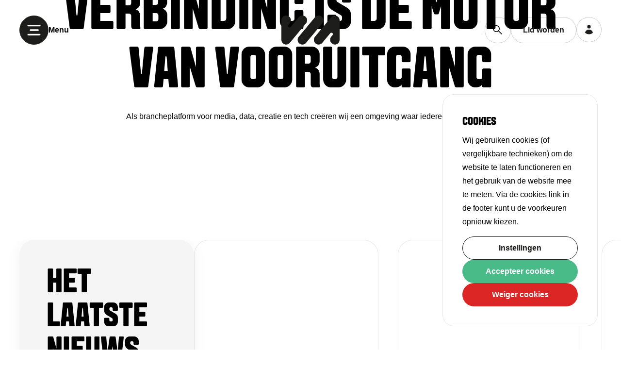

--- FILE ---
content_type: text/html; charset=utf-8
request_url: https://vianederland.nl/?type=artikel&page=1
body_size: 46544
content:
<!DOCTYPE html><html class="__variable_c33025 __variable_a6fec5" lang="nl"><head><meta charSet="utf-8"/><meta name="viewport" content="width=device-width, initial-scale=1"/><link rel="preload" href="/_next/static/media/06b4285f8a956bfc-s.p.woff2" as="font" crossorigin="" type="font/woff2"/><link rel="preload" href="/_next/static/media/0f3a385557f1712f-s.p.woff2" as="font" crossorigin="" type="font/woff2"/><link rel="preload" href="/_next/static/media/47cbc4e2adbc5db9-s.p.woff2" as="font" crossorigin="" type="font/woff2"/><link rel="preload" as="image" imageSrcSet="/cdn-cgi/image/format=auto,width=256/https%3A%2F%2Fs3.vianederland.nl%2Fproduction%2FVIA_header_Mary_Hoogerbrugge_766458849a.png 256w, /cdn-cgi/image/format=auto,width=320/https%3A%2F%2Fs3.vianederland.nl%2Fproduction%2FVIA_header_Mary_Hoogerbrugge_766458849a.png 320w, /cdn-cgi/image/format=auto,width=384/https%3A%2F%2Fs3.vianederland.nl%2Fproduction%2FVIA_header_Mary_Hoogerbrugge_766458849a.png 384w, /cdn-cgi/image/format=auto,width=520/https%3A%2F%2Fs3.vianederland.nl%2Fproduction%2FVIA_header_Mary_Hoogerbrugge_766458849a.png 520w, /cdn-cgi/image/format=auto,width=640/https%3A%2F%2Fs3.vianederland.nl%2Fproduction%2FVIA_header_Mary_Hoogerbrugge_766458849a.png 640w, /cdn-cgi/image/format=auto,width=1024/https%3A%2F%2Fs3.vianederland.nl%2Fproduction%2FVIA_header_Mary_Hoogerbrugge_766458849a.png 1024w, /cdn-cgi/image/format=auto,width=1600/https%3A%2F%2Fs3.vianederland.nl%2Fproduction%2FVIA_header_Mary_Hoogerbrugge_766458849a.png 1600w" imageSizes="(max-width: 768px) 80vw" fetchPriority="high"/><link rel="stylesheet" href="/_next/static/css/2b16c50414c2b61a.css" data-precedence="next"/><link rel="stylesheet" href="/_next/static/css/09c2ab56107cc751.css" data-precedence="next"/><link rel="preload" as="script" fetchPriority="low" href="/_next/static/chunks/webpack-f2aea30600d51ad9.js"/><script src="/_next/static/chunks/1dd3208c-5eea250c36177975.js" async=""></script><script src="/_next/static/chunks/1528-bc658d8a791c8ce3.js" async=""></script><script src="/_next/static/chunks/main-app-fce0f430e399c133.js" async=""></script><script src="/_next/static/chunks/8859-40d2cdabf589fbd9.js" async=""></script><script src="/_next/static/chunks/app/layout-9cda80c0472668bd.js" async=""></script><script src="/_next/static/chunks/3145-aeac1d337a07a4a3.js" async=""></script><script src="/_next/static/chunks/3805-99a87b552829ce8b.js" async=""></script><script src="/_next/static/chunks/1800-231e3c32ad67e48e.js" async=""></script><script src="/_next/static/chunks/1499-88bb9008e3906ff3.js" async=""></script><script src="/_next/static/chunks/5583-32a1fc86de5915e5.js" async=""></script><script src="/_next/static/chunks/9416-37c9a8c7e29725b6.js" async=""></script><script src="/_next/static/chunks/1811-86c8ee1dd6c78e5a.js" async=""></script><script src="/_next/static/chunks/1925-242da2ea36017b1f.js" async=""></script><script src="/_next/static/chunks/app/%5Blocale%5D/page-7404d5153c336f27.js" async=""></script><meta name="theme-color" content="#48BB88"/><title>VIA Nederland: brancheplatform media, data, creatie en tech</title><meta name="description" content="Als brancheplatform voor media, data, creatie en tech creëren wij een omgeving waar iedereen kan groeien."/><link rel="manifest" href="/site.webmanifest" crossorigin="use-credentials"/><link rel="canonical" href="https://vianederland.nl"/><link rel="alternate" hrefLang="x-default" href="https://vianederland.nl"/><link rel="alternate" hrefLang="nl-NL" href="https://vianederland.nl"/><link rel="icon" href="/favicon-16x16.png" sizes="16x16" type="image/png"/><link rel="icon" href="/favicon-32x32.png" sizes="32x32" type="image/png"/><link rel="apple-touch-icon" href="/apple-touch-icon.png" sizes="180x180"/><link rel="mask-icon" href="/safari-pinned-tab.svg" color="#fff"/><meta name="next-size-adjust"/><script src="/_next/static/chunks/polyfills-42372ed130431b0a.js" noModule=""></script></head><body><script>(self.__next_s=self.__next_s||[]).push([0,{"type":"text/javascript","children":"\n                        window.dataLayer = window.dataLayer || [];\n                        function gtag(){dataLayer.push(arguments);}\n                        gtag('consent', 'default', {\n                            'ad_storage': 'denied',\n                            'ad_user_data': 'denied',\n                            'ad_personalization': 'denied',\n                            'analytics_storage': 'granted'    \n                        });\n                        gtag('js', new Date());\n                        gtag('config', 'G-DKYYHM41G7', { 'anonymize_ip': true });\n                        \n                    ","id":"google-analytics-datalayer"}])</script><div class="hidden border-[1px] overflow-y-auto border-grey shadow-cookieNotification p-10 bg-white z-[60] fixed left-5 lg:left-auto bottom-5 lg:bottom-12 right-5 lg:right-12 rounded-3xl lg:w-[320px]"><h2 class="font-workSans mb-2 text-2xl ">Cookies</h2><p class="">Wij gebruiken cookies (of vergelijkbare technieken) om de website te laten functioneren en het gebruik van de website mee te meten. Via de cookies link in de footer kunt u de voorkeuren opnieuw kiezen.</p><div class="mt-4 flex flex-col gap-2"><button type="button" aria-label="" class="cursor-pointer disabled:pointer-events-none disabled:opacity-50 hover:btn-hover leading-4 md:leading-6 hover:ease-in-out tracking-normal md:px-10 px-8 py-5 hover:bg-brand-black inline-flex rounded-full transition-all relative box-border justify-center outline-0 select-none items-center text-center decoration-0 transform-none overflow-hidden disabled:bg-brand-grey400 disabled:text-brand-grey100 disabled:border-0 font-semibold text-base bg-transparent text-brand-black border-brand-black border hover:text-white w-full !h-12">Instellingen</button><button aria-label="Accepteer cookies" class="cursor-pointer disabled:pointer-events-none disabled:opacity-50 hover:btn-hover leading-4 md:leading-6 hover:ease-in-out tracking-normal md:px-10 px-8 py-5 hover:bg-brand-black inline-flex rounded-full transition-all relative box-border justify-center outline-0 select-none items-center text-center decoration-0 transform-none overflow-hidden disabled:bg-brand-grey400 disabled:text-brand-grey100 disabled:border-0 font-semibold text-base bg-brand-green text-white hover:text-white w-full !h-12">Accepteer cookies</button><button aria-label="Weiger cookie" class="cursor-pointer disabled:pointer-events-none disabled:opacity-50 hover:btn-hover leading-4 md:leading-6 hover:ease-in-out tracking-normal md:px-10 px-8 py-5 hover:bg-brand-black inline-flex rounded-full transition-all relative box-border justify-center outline-0 select-none items-center text-center decoration-0 transform-none overflow-hidden disabled:bg-brand-grey400 disabled:text-brand-grey100 disabled:border-0 font-semibold text-base bg-red-600 text-white hover:text-white w-full !h-12">Weiger cookies</button></div></div><div id="modal-root"></div><div class="relative"><div class="relative z-[1100] bg-neutral-900 text-white w-full flex items-center h-12 hidden"></div><header class="sticky z-[1050] transition-all duration-300 top-0 bg-transparent delay-500"><nav class="container mx-auto flex items-center relative justify-start  z-[50] py-2.5 md:justify-between md:py-8" aria-label="Global"><div class="flex items-center gap-x-4 lg:flex-1"><button aria-label="menu button" type="button" class="cursor-pointer disabled:pointer-events-none disabled:opacity-50 hover:btn-hover leading-4 md:leading-6 hover:ease-in-out tracking-normal md:px-10 px-8 py-5 hover:bg-brand-black inline-flex rounded-full transition-all relative box-border justify-center outline-0 select-none items-center text-center decoration-0 transform-none overflow-hidden disabled:bg-brand-grey400 disabled:text-brand-grey100 disabled:border-0 font-semibold text-base bg-brand-black text-white border-brand-black border hover:text-brand-black hover:bg-transparent group h-12 w-12 flex items-center justify-center bg-brand-black cursor-pointer !p-0 lg:h-[3.75rem] lg:w-[3.75rem]"><svg width="25" height="20" viewBox="0 0 25 20" fill="#ffffff" xmlns="http://www.w3.org/2000/svg" class="group-hover:[&amp;&gt;path]:stroke-brand-black h-4 w-4 lg:h-7 lg:w-7 [&amp;&gt;path]:stroke-white"><path d="M2 1.57886H23.0526" stroke="white" stroke-width="3" stroke-linecap="round"></path><path d="M6.21051 10H19.8947" stroke="white" stroke-width="3" stroke-linecap="round"></path><path d="M2 18.4211H23.0526" stroke="white" stroke-width="3" stroke-linecap="round"></path></svg></button><p class="mb-0 hidden font-bold md:block">Menu</p></div><div class="m-auto text-center"><a aria-label="logo" href="/nl"><svg width="120" height="60" viewBox="0 0 120 60" fill="#000000" xmlns="http://www.w3.org/2000/svg" class="fill-brand-black w-20 md:w-40"><g clip-path="url(#clip0_24_608)"><path d="M43.276 59.785C40.9884 59.785 38.7615 58.9784 37.0013 57.5103C32.8451 54.0469 32.2829 47.8493 35.7445 43.6932L69.2163 3.52963C71.0849 1.28617 73.8355 0 76.7588 0C79.0445 0 81.2732 0.806615 83.0334 2.27469C87.1896 5.73817 87.7519 11.9357 84.2902 16.0919L50.8185 56.2572C48.9498 58.5007 46.1993 59.7869 43.276 59.7869V59.785Z"></path><path d="M9.80616 59.7869C8.52917 59.7869 7.27974 59.5407 6.09095 59.0537C2.39045 57.5397 0 53.9274 0 49.8539V9.80983C0 4.40055 4.40055 0 9.80983 0C9.92191 0 10.034 0 10.1461 0.00551217C15.3698 0.180064 19.6197 4.63757 19.6197 9.94396C19.6197 12.1562 18.8388 14.3114 17.424 16.011L14.5668 19.4396C13.5214 20.6945 13.6169 22.5374 14.7855 23.6362C15.3551 24.1709 16.0955 24.4667 16.8728 24.4667C17.7786 24.4667 18.6311 24.068 19.2118 23.3716L35.752 3.52228C37.6206 1.28434 40.3675 0 43.2871 0C45.5728 0 47.8016 0.806615 49.5618 2.27469C53.718 5.73817 54.2802 11.9357 50.8186 16.0919L17.3468 56.2572C15.4763 58.5007 12.7294 59.7869 9.80799 59.7869H9.80616Z"></path><path d="M76.713 59.7869C74.4273 59.7869 72.1985 58.9784 70.4383 57.5122C66.2821 54.0487 65.7199 47.8512 69.1815 43.695L102.653 3.52963C104.524 1.28617 107.271 0 110.192 0C111.471 0 112.72 0.24621 113.911 0.733119C117.611 2.24713 120 5.8576 120 9.93294V49.9752C120 55.3845 115.6 59.785 110.19 59.785C110.078 59.785 109.966 59.7832 109.854 59.7795C104.63 59.605 100.38 55.1475 100.38 49.8411C100.38 47.6288 101.161 45.4736 102.576 43.774L105.433 40.3454C106.479 39.0905 106.383 37.2476 105.215 36.1488C104.647 35.6142 103.905 35.3183 103.127 35.3183C102.221 35.3183 101.369 35.717 100.79 36.4134L84.2481 56.2646C82.3795 58.5025 79.6326 59.7869 76.713 59.7869Z"></path></g></svg></a></div><div class="flex gap-x-4 lg:flex-1 lg:justify-end"><form class="hidden xl:flex items-center justify-center w-max border cursor-pointer border-black/20 rounded-full group focus-within:bg-white focus-within:pl-4 duration-300"><input id="search" type="text" placeholder="Zoeken..." class="w-0 transition-all p-0  duration-300  border-none focus:!outline-0 shadow-none ring-0 focus:ring-0 !outline-0  focus:xl:w-[170px] focus:lg:w-[120px] placeholder:text-sm placeholder:font-medium"/><label class="flex items-center justify-center px-4 py-4 cursor-pointer bg-transparent" for="search"><svg width="15" height="15" viewBox="0 0 15 15" fill="none" xmlns="http://www.w3.org/2000/svg" class="w-5 h-5"><path d="M5.25299 10.006C2.63415 10.006 0.5 7.87183 0.5 5.25299C0.5 2.63415 2.63415 0.5 5.25299 0.5C7.87183 0.5 10.006 2.63415 10.006 5.25299C10.006 7.87183 7.87183 10.006 5.25299 10.006ZM5.25299 0.667331C2.7239 0.667331 0.667331 2.7239 0.667331 5.25299C0.667331 7.78208 2.7239 9.83865 5.25299 9.83865C7.78208 9.83865 9.83865 7.78208 9.83865 5.25299C9.83865 2.7239 7.78208 0.667331 5.25299 0.667331Z" fill="black" stroke="black"></path><path d="M13.4178 13.5022H13.3926C13.3815 13.4978 13.3695 13.4907 13.3568 13.4792L8.49519 8.61178L8.49498 8.61157C8.46261 8.5792 8.46261 8.52808 8.49498 8.49571C8.52735 8.46334 8.57847 8.46334 8.61084 8.49571L13.4786 13.3635C13.511 13.3958 13.511 13.447 13.4786 13.4793C13.4684 13.4896 13.4604 13.4939 13.4541 13.4964C13.4471 13.4991 13.4357 13.5022 13.4178 13.5022Z" fill="black" stroke="black"></path></svg></label></form><a type="button" class="cursor-pointer disabled:pointer-events-none disabled:opacity-50 hover:btn-hover leading-4 md:leading-6 hover:ease-in-out tracking-normal md:px-10 px-8 py-5 hover:bg-brand-black inline-flex rounded-full transition-all relative box-border justify-center outline-0 select-none items-center text-center decoration-0 transform-none overflow-hidden disabled:bg-brand-grey400 disabled:text-brand-grey100 disabled:border-0 font-semibold text-base bg-transparent text-brand-black border-brand-black border hover:text-white hidden flex-shrink-0 bg-transparent items-center border !border-black/20 justify-center !px-6 !py-3 lg:flex" href="/lid-worden">Lid worden</a><div class="relative hidden lg:flex"><a aria-label="user menu button" href="https://mijn.vianederland.nl" class="cursor-pointer disabled:pointer-events-none disabled:opacity-50 hover:btn-hover leading-4 md:leading-6 hover:ease-in-out tracking-normal md:px-10 px-8 py-5 hover:bg-brand-black inline-flex rounded-full transition-all relative box-border justify-center outline-0 select-none items-center text-center decoration-0 transform-none overflow-hidden disabled:bg-brand-grey400 disabled:text-brand-grey100 disabled:border-0 font-semibold text-base bg-transparent text-brand-black border-brand-black border hover:text-white group h-12 w-12 bg-transparent rounded-full border !border-black/20 !p-0 md:h-[3.25rem] md:w-[3.25rem]"><svg xmlns="http://www.w3.org/2000/svg" viewBox="0 0 20 20" fill="currentColor" aria-hidden="true" data-slot="icon" class="text-brand-black h-4 w-4 group-hover:text-white md:h-6 md:w-6"><path d="M10 8a3 3 0 1 0 0-6 3 3 0 0 0 0 6ZM3.465 14.493a1.23 1.23 0 0 0 .41 1.412A9.957 9.957 0 0 0 10 18c2.31 0 4.438-.784 6.131-2.1.43-.333.604-.903.408-1.41a7.002 7.002 0 0 0-13.074.003Z"></path></svg></a></div></div></nav><div class="absolute w-full z-30 h-screen bg-black/50 duration-700 opacity-0 invisible pointer-events-none	"></div><div class="absolute w-full z-30 md:bg-transparent  bg-white h-screen duration-700 ease-in-out invisible -translate-y-[10rem] opacity-0 pointer-events-none"><div class="relative container py-0 z-40"><div class="flex flex-col items-start lg:pt-12 pt-6 pb-8"><svg xmlns="http://www.w3.org/2000/svg" width="323" height="385" viewBox="0 0 323 385" fill="none" class="absolute inset-0 w-full -z-10 top-32 sm:hidden"><path d="M59.6328 384.5C45.8415 384.5 32.3998 379.35 21.7829 369.985L21.4521 370.36L21.7828 369.985C-3.2971 347.865 -6.71025 308.254 14.2044 281.689L217.86 23.0363C217.86 23.0362 217.86 23.0362 217.861 23.0361C229.147 8.7141 245.728 0.5 263.367 0.5C277.159 0.5 290.6 5.65038 301.217 15.0148C326.297 37.1351 329.71 76.7458 308.796 103.311L105.128 361.964C93.8424 376.298 77.2608 384.5 59.6328 384.5Z" stroke="#48BB88"></path></svg><div class="flex items-center justify-between w-full lg:hidden pb-4"><a type="button" class="cursor-pointer disabled:pointer-events-none disabled:opacity-50 hover:btn-hover leading-4 md:leading-6 hover:ease-in-out tracking-normal md:px-10 px-8 py-5 hover:bg-brand-black inline-flex rounded-full transition-all relative box-border justify-center outline-0 select-none items-center text-center decoration-0 transform-none overflow-hidden disabled:bg-brand-grey400 disabled:text-brand-grey100 disabled:border-0 font-semibold text-base bg-transparent text-brand-black border-brand-black border hover:text-white bg-transparent items-center border !border-black/20 justify-center !px-6 !py-3 lg:hidden" href="/lid-worden">Lid worden</a><a aria-label="user menu button" href="https://mijn.vianederland.nl" class="cursor-pointer disabled:pointer-events-none disabled:opacity-50 hover:btn-hover leading-4 md:leading-6 hover:ease-in-out tracking-normal md:px-10 px-8 py-5 hover:bg-brand-black inline-flex rounded-full transition-all relative box-border justify-center outline-0 select-none items-center text-center decoration-0 transform-none overflow-hidden disabled:bg-brand-grey400 disabled:text-brand-grey100 disabled:border-0 font-semibold text-base bg-transparent text-brand-black border-brand-black border hover:text-white group bg-transparent rounded-full border !border-black/20 !px-6 !py-3 lg:hidden"><svg xmlns="http://www.w3.org/2000/svg" viewBox="0 0 20 20" fill="currentColor" aria-hidden="true" data-slot="icon" class="text-brand-black h-4 w-4 mr-2 group-hover:text-white md:h-6 md:w-6"><path d="M10 8a3 3 0 1 0 0-6 3 3 0 0 0 0 6ZM3.465 14.493a1.23 1.23 0 0 0 .41 1.412A9.957 9.957 0 0 0 10 18c2.31 0 4.438-.784 6.131-2.1.43-.333.604-.903.408-1.41a7.002 7.002 0 0 0-13.074.003Z"></path></svg>Inloggen</a></div><form class="flex items-center xl:hidden bg-white mb-4 justify-center w-full py-3 px-4 border cursor-pointer border-black/20 rounded-full group focus-within:bg-white  duration-300"><input id="search" type="text" placeholder="Zoeken..." class="w-full transition-all p-0 duration-300  border-none focus:!outline-0 shadow-none ring-0 focus:ring-0 !outline-0  focus:xl:w-[170px] focus:lg:w-[120px] placeholder:text-sm placeholder:font-medium"/><label class="flex items-center justify-center p-0 cursor-pointer bg-white" for="search"><svg width="15" height="15" viewBox="0 0 15 15" fill="none" xmlns="http://www.w3.org/2000/svg" class="w-5 h-5"><path d="M5.25299 10.006C2.63415 10.006 0.5 7.87183 0.5 5.25299C0.5 2.63415 2.63415 0.5 5.25299 0.5C7.87183 0.5 10.006 2.63415 10.006 5.25299C10.006 7.87183 7.87183 10.006 5.25299 10.006ZM5.25299 0.667331C2.7239 0.667331 0.667331 2.7239 0.667331 5.25299C0.667331 7.78208 2.7239 9.83865 5.25299 9.83865C7.78208 9.83865 9.83865 7.78208 9.83865 5.25299C9.83865 2.7239 7.78208 0.667331 5.25299 0.667331Z" fill="black" stroke="black"></path><path d="M13.4178 13.5022H13.3926C13.3815 13.4978 13.3695 13.4907 13.3568 13.4792L8.49519 8.61178L8.49498 8.61157C8.46261 8.5792 8.46261 8.52808 8.49498 8.49571C8.52735 8.46334 8.57847 8.46334 8.61084 8.49571L13.4786 13.3635C13.511 13.3958 13.511 13.447 13.4786 13.4793C13.4684 13.4896 13.4604 13.4939 13.4541 13.4964C13.4471 13.4991 13.4357 13.5022 13.4178 13.5022Z" fill="black" stroke="black"></path></svg></label></form><ul><li class="list-none mb-0"><a class="hover:text-brand-green duration-300" href="/nieuws"><h3 class="text-6xl lg:text-8xl mb-0">Nieuws</h3></a></li><li class="group flex cursor-pointer items-center list-none mb-0 justify-start gap-x-6"><h3 class="group-hover:text-brand-green text-6xl duration-300 lg:text-8xl mb-0">Kennis</h3><div><svg width="42" height="42" viewBox="0 0 42 42" fill="none" xmlns="http://www.w3.org/2000/svg" class="h-10 w-10"><rect width="41.2776" height="41.2776" rx="20.6388" fill="white"></rect><rect x="0.3969" y="0.3969" width="40.4838" height="40.4838" rx="20.2419" stroke="black" stroke-opacity="0.2" stroke-width="0.7938"></rect><path d="M18 26L24 21.2419L18 16.4839" stroke="black" stroke-linecap="round" stroke-linejoin="round"></path></svg></div></li><li class="group flex cursor-pointer items-center list-none mb-0 justify-start gap-x-6"><h3 class="group-hover:text-brand-green text-6xl duration-300 lg:text-8xl mb-0">Agenda &amp; Awards</h3><div><svg width="42" height="42" viewBox="0 0 42 42" fill="none" xmlns="http://www.w3.org/2000/svg" class="h-10 w-10"><rect width="41.2776" height="41.2776" rx="20.6388" fill="white"></rect><rect x="0.3969" y="0.3969" width="40.4838" height="40.4838" rx="20.2419" stroke="black" stroke-opacity="0.2" stroke-width="0.7938"></rect><path d="M18 26L24 21.2419L18 16.4839" stroke="black" stroke-linecap="round" stroke-linejoin="round"></path></svg></div></li><li class="list-none mb-0"><a class="hover:text-brand-green duration-300" href="/taskforces"><h3 class="text-6xl lg:text-8xl mb-0">Taskforces</h3></a></li><li class="list-none mb-0"><a class="hover:text-brand-green duration-300" href="/beeldbank"><h3 class="text-6xl lg:text-8xl mb-0">Beeldbank</h3></a></li><li class="group flex cursor-pointer items-center list-none mb-0 justify-start gap-x-6"><h3 class="group-hover:text-brand-green text-6xl duration-300 lg:text-8xl mb-0">Thema&#x27;s</h3><div><svg width="42" height="42" viewBox="0 0 42 42" fill="none" xmlns="http://www.w3.org/2000/svg" class="h-10 w-10"><rect width="41.2776" height="41.2776" rx="20.6388" fill="white"></rect><rect x="0.3969" y="0.3969" width="40.4838" height="40.4838" rx="20.2419" stroke="black" stroke-opacity="0.2" stroke-width="0.7938"></rect><path d="M18 26L24 21.2419L18 16.4839" stroke="black" stroke-linecap="round" stroke-linejoin="round"></path></svg></div></li><li class="group flex cursor-pointer items-center list-none mb-0 justify-start gap-x-6"><h3 class="group-hover:text-brand-green text-6xl duration-300 lg:text-8xl mb-0">Over ons</h3><div><svg width="42" height="42" viewBox="0 0 42 42" fill="none" xmlns="http://www.w3.org/2000/svg" class="h-10 w-10"><rect width="41.2776" height="41.2776" rx="20.6388" fill="white"></rect><rect x="0.3969" y="0.3969" width="40.4838" height="40.4838" rx="20.2419" stroke="black" stroke-opacity="0.2" stroke-width="0.7938"></rect><path d="M18 26L24 21.2419L18 16.4839" stroke="black" stroke-linecap="round" stroke-linejoin="round"></path></svg></div></li></ul><div class="max-w-md pt-12"><ul class="flex flex-col flex-wrap items-start gap-y-2 lg:flex-row"></ul></div></div></div><img alt="header background" loading="lazy" width="1440" height="1024" decoding="async" data-nimg="1" class="absolute md:block hidden -top-[124px] z-30 w-full h-full" style="color:transparent" srcSet="/cdn-cgi/image/format=auto,width=1600/images/HeaderBackground.png 1x" src="/cdn-cgi/image/format=auto,width=1600/images/HeaderBackground.png"/></div></header><main><script type="application/ld+json">{"@context":"https://schema.org","@type":"Organization","name":"VIA Nederland","logo":"https://s3.vianederland.nl/via_nederland_logo.png","sameAs":[null,null,"https://www.linkedin.com/company/via-nederland","https://twitter.com/vianederland","https://www.youtube.com/@vianederland"]}</script><div class="overflow-hidden"><svg width="872" height="978" viewBox="0 0 872 978" fill="none" xmlns="http://www.w3.org/2000/svg" class="[&amp;&gt;path]:stroke-[#DDD] w-full max-w-[1900px] left-0 right-0 mx-auto absolute md:top-[45%] top-[35%]"><path d="M160.807 977.5C123.396 977.5 86.9473 964.339 58.1677 940.426C-9.79621 883.959 -19.0282 782.889 37.628 715.098L586.811 58.0527C617.395 21.4913 662.353 0.5 710.201 0.5C747.611 0.5 784.06 13.6611 812.84 37.5735C880.804 94.0413 890.036 195.111 833.379 262.902L284.166 919.947C253.582 956.539 208.624 977.5 160.807 977.5Z" stroke="white"></path></svg></div><section class="relative z-10 flex h-full flex-col !justify-end"><img alt="" unselectable="on" fetchPriority="high" loading="eager" width="1440" height="800" decoding="async" data-nimg="1" class="left-0 bg-white right-0 -top-[10px] -z-10 mx-auto pointer-events-none" style="color:transparent" sizes="(max-width: 768px) 80vw" srcSet="/cdn-cgi/image/format=auto,width=256/https%3A%2F%2Fs3.vianederland.nl%2Fproduction%2FVIA_header_Mary_Hoogerbrugge_766458849a.png 256w, /cdn-cgi/image/format=auto,width=320/https%3A%2F%2Fs3.vianederland.nl%2Fproduction%2FVIA_header_Mary_Hoogerbrugge_766458849a.png 320w, /cdn-cgi/image/format=auto,width=384/https%3A%2F%2Fs3.vianederland.nl%2Fproduction%2FVIA_header_Mary_Hoogerbrugge_766458849a.png 384w, /cdn-cgi/image/format=auto,width=520/https%3A%2F%2Fs3.vianederland.nl%2Fproduction%2FVIA_header_Mary_Hoogerbrugge_766458849a.png 520w, /cdn-cgi/image/format=auto,width=640/https%3A%2F%2Fs3.vianederland.nl%2Fproduction%2FVIA_header_Mary_Hoogerbrugge_766458849a.png 640w, /cdn-cgi/image/format=auto,width=1024/https%3A%2F%2Fs3.vianederland.nl%2Fproduction%2FVIA_header_Mary_Hoogerbrugge_766458849a.png 1024w, /cdn-cgi/image/format=auto,width=1600/https%3A%2F%2Fs3.vianederland.nl%2Fproduction%2FVIA_header_Mary_Hoogerbrugge_766458849a.png 1600w" src="/cdn-cgi/image/format=auto,width=1600/https%3A%2F%2Fs3.vianederland.nl%2Fproduction%2FVIA_header_Mary_Hoogerbrugge_766458849a.png"/><div class="relative z-20 mx-auto flex text-black flex-col items-center text-center lg:max-w-6xl lg:py-0 justify-end -top-12 lg:-top-[14rem]"><div class="px-4 py-2 rounded-full border bg-white border-[#EFEFEF]  mb-6"><a class="flex items-center gap-2" href="over-ons"><p class="font-semibold mb-0 opacity-50">Mary Hoogerbrugge</p><svg width="13" height="16" viewBox="0 0 13 16" fill="none" xmlns="http://www.w3.org/2000/svg" class="[&amp;&gt;line]:stroke-brand-darkblue"><line x1="11.705" y1="1.5667" x2="0.789272" y2="14.6123" stroke="#E04264" stroke-width="1.215" stroke-linecap="round"></line></svg><p class="font-semibold mb-0">VIA Legend</p></a></div><div><h1>Verbinding is de motor van vooruitgang</h1>
<p><span>Als brancheplatform voor media, data, creatie en tech creëren wij een omgeving waar iedereen kan groeien.<br></span></p></div></div></section><section class="relative z-10 overflow-hidden after:lg:absolute after:rounded-r-[30px] after:left-0 after:top-0 after:z-10 after:content-[&#x27;&#x27;] after:md:w-[350px] after:lg-[440px] after:bg-white after:h-full"><div class="container flex flex-col gap-x-10 pt-0 lg:flex-row"><div class="lg:w-[360px] relative lg:z-20 flex-shrink-0 "><div class="h-full bg-brand-grey shadow-[0px_4px_30px_0px_rgba(0,_0,_0,_0.05)] container flex flex-col justify-between pb-20 lg:pb-auto relative rounded-[30px] p-6 md:p-14 "><div><h2>Het laatste nieuws</h2>
<p><span>Blijf op de hoogte van de meest recente ontwikkelingen, laatste updates en inzichten.</span></p></div><div class="relative hidden lg:flex justify-start gap-x-2.5 py-4"><div><button aria-label="previous" type="button" class="cursor-pointer disabled:pointer-events-none disabled:opacity-50 hover:btn-hover leading-4 md:leading-6 hover:ease-in-out tracking-normal md:px-10 px-8 py-5 hover:bg-brand-black inline-flex rounded-full transition-all relative box-border justify-center outline-0 select-none items-center text-center decoration-0 transform-none overflow-hidden disabled:bg-brand-grey400 disabled:text-brand-grey100 disabled:border-0 font-semibold text-base bg-brand-yellow text-white hover:text-white bg-transparent border-brand-yellow group cursor-pointer rounded-full border !p-5 transition duration-200 hover:bg-brand-yellow pointer-events-none bg-transparent"><svg width="22" height="17" viewBox="0 0 22 17" fill="none" xmlns="http://www.w3.org/2000/svg" class="group-hover:[&amp;&gt;path]:fill-white [&amp;&gt;path]:fill-brand-yellow h-6 w-6 [&amp;&gt;path]:fill-brand-yellow"><path d="M0.794923 8.5C0.794923 8.32 0.854923 8.17 0.974922 8.05L7.48492 0.969999C7.70492 0.729999 7.91492 0.569999 8.11492 0.489999C8.31492 0.409999 8.58492 0.369999 8.92492 0.369999L12.5549 0.369999C12.7149 0.369999 12.8449 0.419999 12.9449 0.519999C13.0249 0.619999 13.0649 0.739999 13.0649 0.879999C13.0649 1.06 12.9949 1.22 12.8549 1.36L8.11492 6.31L21.2849 6.31C21.4849 6.31 21.6549 6.37 21.7949 6.49C21.9149 6.63 21.9749 6.8 21.9749 7L21.9749 10C21.9749 10.18 21.9149 10.33 21.7949 10.45C21.6549 10.59 21.4849 10.66 21.2849 10.66L8.11492 10.66L12.8549 15.61C12.9949 15.75 13.0649 15.91 13.0649 16.09C13.0649 16.23 13.0249 16.35 12.9449 16.45C12.8449 16.55 12.7149 16.6 12.5549 16.6L8.92492 16.6C8.58492 16.6 8.31492 16.56 8.11492 16.48C7.91492 16.4 7.70492 16.24 7.48492 16L0.974922 8.92C0.854923 8.8 0.794923 8.66 0.794923 8.5Z" fill="white"></path></svg></button></div><div><button aria-label="next slide" type="button" class="cursor-pointer disabled:pointer-events-none disabled:opacity-50 hover:btn-hover leading-4 md:leading-6 hover:ease-in-out tracking-normal md:px-10 px-8 py-5 hover:bg-brand-black inline-flex rounded-full transition-all relative box-border justify-center outline-0 select-none items-center text-center decoration-0 transform-none overflow-hidden disabled:bg-brand-grey400 disabled:text-brand-grey100 disabled:border-0 font-semibold text-base bg-brand-yellow text-white hover:text-white bg-transparent border-brand-yellow group cursor-pointer rounded-full border !p-5 transition duration-200 hover:bg-brand-yellow"><svg width="22" height="17" viewBox="0 0 22 17" fill="none" xmlns="http://www.w3.org/2000/svg" class="group-hover:[&amp;&gt;path]:fill-white [&amp;&gt;path]:fill-brand-yellow h-6 w-6"><path d="M21.7051 8.5C21.7051 8.68 21.6451 8.83 21.5251 8.95L15.0151 16.03C14.7951 16.27 14.5851 16.43 14.3851 16.51C14.1851 16.59 13.9151 16.63 13.5751 16.63L9.94508 16.63C9.78508 16.63 9.65508 16.58 9.55508 16.48C9.47508 16.38 9.43508 16.26 9.43508 16.12C9.43508 15.94 9.50508 15.78 9.64508 15.64L14.3851 10.69L1.21508 10.69C1.01508 10.69 0.845078 10.63 0.705078 10.51C0.585078 10.37 0.525078 10.2 0.525078 10L0.525078 7C0.525078 6.82 0.585078 6.67 0.705078 6.55C0.845078 6.41 1.01508 6.34 1.21508 6.34L14.3851 6.34L9.64508 1.39C9.50508 1.25 9.43508 1.09 9.43508 0.909999C9.43508 0.769999 9.47508 0.65 9.55508 0.55C9.65508 0.45 9.78508 0.4 9.94508 0.4H13.5751C13.9151 0.4 14.1851 0.439999 14.3851 0.519998C14.5851 0.599998 14.7951 0.759999 15.0151 0.999999L21.5251 8.08C21.6451 8.2 21.7051 8.34 21.7051 8.5Z" fill="white"></path></svg></button></div></div></div></div><div class="lg:w-[calc(100%_-_400px)] -mt-20 lg:mt-0 flex-grow-0"><div class="swiper !overflow-visible relative z-10 mt-8 h-full w-full lg:mt-0"><div class="swiper-wrapper"><div class="swiper-slide"><article class="flex flex-col items-start "><div class="relative w-full group"><a aria-label="Link to article" href="/kennisbank/the-tide-why-ai-is-infrastructure-not-a-tool"><div class="[&amp;&gt;img]:h-[270px] [&amp;&gt;img]:w-full [&amp;&gt;img]:rounded-[30px] [&amp;&gt;img]:object-cover [&amp;&gt;img]:object-top [&amp;&gt;img]:ring-1 [&amp;&gt;img]:ring-inset [&amp;&gt;img]:ring-gray-900/10"><img alt="" loading="lazy" width="500" height="500" decoding="async" data-nimg="1" style="color:transparent" srcSet="/cdn-cgi/image/format=auto,width=520/https%3A%2F%2Fs3.vianederland.nl%2Fproduction%2FMarc_Lewis_6fa7e6ea62.png 1x, /cdn-cgi/image/format=auto,width=1024/https%3A%2F%2Fs3.vianederland.nl%2Fproduction%2FMarc_Lewis_6fa7e6ea62.png 2x" src="/cdn-cgi/image/format=auto,width=1024/https%3A%2F%2Fs3.vianederland.nl%2Fproduction%2FMarc_Lewis_6fa7e6ea62.png"/></div></a></div><div class="w-full"><div class="mt-8 flex items-center gap-2.5 text-sm flex-wrap"><a class="relative rounded-full bg-[#F2F2F2] capitalize px-5 py-2 font-bold text-[#6B6B6B] hover:shadow duration-300" href="/kennisbank?type=blog">Blog</a><a class="relative rounded-full bg-[#F2F2F2] capitalize px-5 py-2 font-bold text-[#6B6B6B] hover:shadow duration-300" href="/thema/leadership">Leadership</a></div><div class="relative group"><a href="/kennisbank/the-tide-why-ai-is-infrastructure-not-a-tool"><h3 class="text-brand-black group-hover:text-brand-green my-4 line-clamp-2 text-[42px] font-semibold duration-200">The Tide: Why AI Is Infrastructure, Not a Tool</h3></a><time class="text-sm font-bold capitalize text-gray-500">24 januari 2026</time><div class="my-4 line-clamp-3 leading-6 opacity-50">An inspiring talk by Marc Lewis, Head Coach at the School of Communication Arts 2.0 in London.</div><p class="text-brand-yellow flex items-center gap-x-3 font-bold group"><a class="flex items-center gap-x-2" href="/kennisbank/the-tide-why-ai-is-infrastructure-not-a-tool">Lees verder<svg width="22" height="17" viewBox="0 0 22 17" fill="none" xmlns="http://www.w3.org/2000/svg" class="[&amp;&gt;path]:fill-brand-yellow group-hover:ml-1 duration-300 h-4 w-4"><path d="M21.7051 8.5C21.7051 8.68 21.6451 8.83 21.5251 8.95L15.0151 16.03C14.7951 16.27 14.5851 16.43 14.3851 16.51C14.1851 16.59 13.9151 16.63 13.5751 16.63L9.94508 16.63C9.78508 16.63 9.65508 16.58 9.55508 16.48C9.47508 16.38 9.43508 16.26 9.43508 16.12C9.43508 15.94 9.50508 15.78 9.64508 15.64L14.3851 10.69L1.21508 10.69C1.01508 10.69 0.845078 10.63 0.705078 10.51C0.585078 10.37 0.525078 10.2 0.525078 10L0.525078 7C0.525078 6.82 0.585078 6.67 0.705078 6.55C0.845078 6.41 1.01508 6.34 1.21508 6.34L14.3851 6.34L9.64508 1.39C9.50508 1.25 9.43508 1.09 9.43508 0.909999C9.43508 0.769999 9.47508 0.65 9.55508 0.55C9.65508 0.45 9.78508 0.4 9.94508 0.4H13.5751C13.9151 0.4 14.1851 0.439999 14.3851 0.519998C14.5851 0.599998 14.7951 0.759999 15.0151 0.999999L21.5251 8.08C21.6451 8.2 21.7051 8.34 21.7051 8.5Z" fill="white"></path></svg></a></p></div></div></article></div><div class="swiper-slide"><article class="flex flex-col items-start "><div class="relative w-full group"><a aria-label="Link to article" href="/kennisbank/overheid-roept-werkgevers-in-marketingcommunicatie-op-nu-te-starten-met-het-omzetten-van-hun-pensioenregeling"><div class="[&amp;&gt;img]:h-[270px] [&amp;&gt;img]:w-full [&amp;&gt;img]:rounded-[30px] [&amp;&gt;img]:object-cover [&amp;&gt;img]:object-top [&amp;&gt;img]:ring-1 [&amp;&gt;img]:ring-inset [&amp;&gt;img]:ring-gray-900/10"><img alt="" loading="lazy" width="500" height="500" decoding="async" data-nimg="1" style="color:transparent" srcSet="/cdn-cgi/image/format=auto,width=520/https%3A%2F%2Fs3.vianederland.nl%2Fproduction%2FOproep_Ministerie_van_Sociale_Zaken_19ad576c1f.png 1x, /cdn-cgi/image/format=auto,width=1024/https%3A%2F%2Fs3.vianederland.nl%2Fproduction%2FOproep_Ministerie_van_Sociale_Zaken_19ad576c1f.png 2x" src="/cdn-cgi/image/format=auto,width=1024/https%3A%2F%2Fs3.vianederland.nl%2Fproduction%2FOproep_Ministerie_van_Sociale_Zaken_19ad576c1f.png"/></div></a></div><div class="w-full"><div class="mt-8 flex items-center gap-2.5 text-sm flex-wrap"><a class="relative rounded-full bg-[#F2F2F2] capitalize px-5 py-2 font-bold text-[#6B6B6B] hover:shadow duration-300" href="/kennisbank?type=artikel">Artikel</a><a class="relative rounded-full bg-[#F2F2F2] capitalize px-5 py-2 font-bold text-[#6B6B6B] hover:shadow duration-300" href="/thema/mens">Mens</a></div><div class="relative group"><a href="/kennisbank/overheid-roept-werkgevers-in-marketingcommunicatie-op-nu-te-starten-met-het-omzetten-van-hun-pensioenregeling"><h3 class="text-brand-black group-hover:text-brand-green my-4 line-clamp-2 text-[42px] font-semibold duration-200">Overheid roept werkgevers in marketingcommunicatie op nu te starten met het omzetten van hun pensioenregeling</h3></a><time class="text-sm font-bold capitalize text-gray-500">23 januari 2026</time><div class="my-4 line-clamp-3 leading-6 opacity-50">Nieuwe pensioenwet vraagt nu actie van werkgevers om deadline te halen</div><p class="text-brand-yellow flex items-center gap-x-3 font-bold group"><a class="flex items-center gap-x-2" href="/kennisbank/overheid-roept-werkgevers-in-marketingcommunicatie-op-nu-te-starten-met-het-omzetten-van-hun-pensioenregeling">Lees verder<svg width="22" height="17" viewBox="0 0 22 17" fill="none" xmlns="http://www.w3.org/2000/svg" class="[&amp;&gt;path]:fill-brand-yellow group-hover:ml-1 duration-300 h-4 w-4"><path d="M21.7051 8.5C21.7051 8.68 21.6451 8.83 21.5251 8.95L15.0151 16.03C14.7951 16.27 14.5851 16.43 14.3851 16.51C14.1851 16.59 13.9151 16.63 13.5751 16.63L9.94508 16.63C9.78508 16.63 9.65508 16.58 9.55508 16.48C9.47508 16.38 9.43508 16.26 9.43508 16.12C9.43508 15.94 9.50508 15.78 9.64508 15.64L14.3851 10.69L1.21508 10.69C1.01508 10.69 0.845078 10.63 0.705078 10.51C0.585078 10.37 0.525078 10.2 0.525078 10L0.525078 7C0.525078 6.82 0.585078 6.67 0.705078 6.55C0.845078 6.41 1.01508 6.34 1.21508 6.34L14.3851 6.34L9.64508 1.39C9.50508 1.25 9.43508 1.09 9.43508 0.909999C9.43508 0.769999 9.47508 0.65 9.55508 0.55C9.65508 0.45 9.78508 0.4 9.94508 0.4H13.5751C13.9151 0.4 14.1851 0.439999 14.3851 0.519998C14.5851 0.599998 14.7951 0.759999 15.0151 0.999999L21.5251 8.08C21.6451 8.2 21.7051 8.34 21.7051 8.5Z" fill="white"></path></svg></a></p></div></div></article></div><div class="swiper-slide"><article class="flex flex-col items-start card"><div class="relative w-full group"><a aria-label="Link to article" href="/nieuws/via-over-lokale-reclameverboden-en-de-klimaattransitie"><div class="[&amp;&gt;img]:h-[270px] [&amp;&gt;img]:w-full [&amp;&gt;img]:rounded-[30px] [&amp;&gt;img]:object-cover [&amp;&gt;img]:object-top [&amp;&gt;img]:ring-1 [&amp;&gt;img]:ring-inset [&amp;&gt;img]:ring-gray-900/10"><img alt="" loading="lazy" width="500" height="500" decoding="async" data-nimg="1" style="color:transparent" srcSet="/cdn-cgi/image/format=auto,width=520/https%3A%2F%2Fs3.vianederland.nl%2Fproduction%2FAmsterdam_e9e3b54ca2.png 1x, /cdn-cgi/image/format=auto,width=1024/https%3A%2F%2Fs3.vianederland.nl%2Fproduction%2FAmsterdam_e9e3b54ca2.png 2x" src="/cdn-cgi/image/format=auto,width=1024/https%3A%2F%2Fs3.vianederland.nl%2Fproduction%2FAmsterdam_e9e3b54ca2.png"/></div></a></div><div class="mt-8  flex items-center gap-2.5 text-sm flex-wrap"><a class="relative rounded-full bg-[#F2F2F2] capitalize px-5 py-2 font-bold text-[#6B6B6B] hover:shadow duration-300" href="/thema/visie">Visie</a></div><div class="w-full"><div class="relative group"><a href="/nieuws/via-over-lokale-reclameverboden-en-de-klimaattransitie"><h3 class="text-brand-black group-hover:text-brand-green my-4 line-clamp-2 text-[42px] font-semibold duration-200">VIA over lokale reclameverboden en de klimaattransitie</h3></a><time class="text-sm font-bold capitalize text-gray-500">23 januari 2026</time><div class="my-4 line-clamp-3 leading-6 opacity-50">Vanaf 1 mei 2026 geldt in Amsterdam een verbod op fossiele en vleesreclames in de openbare ruimte en OV-stations. De Amsterdamse gemeenteraad besloot hiertoe op 22 januari 2026.</div><p class="text-brand-yellow flex items-center gap-x-3 font-bold group"><a class="flex items-center gap-x-2" href="/nieuws/via-over-lokale-reclameverboden-en-de-klimaattransitie">Lees verder<svg width="22" height="17" viewBox="0 0 22 17" fill="none" xmlns="http://www.w3.org/2000/svg" class="[&amp;&gt;path]:fill-brand-yellow group-hover:ml-1 duration-300 h-4 w-4"><path d="M21.7051 8.5C21.7051 8.68 21.6451 8.83 21.5251 8.95L15.0151 16.03C14.7951 16.27 14.5851 16.43 14.3851 16.51C14.1851 16.59 13.9151 16.63 13.5751 16.63L9.94508 16.63C9.78508 16.63 9.65508 16.58 9.55508 16.48C9.47508 16.38 9.43508 16.26 9.43508 16.12C9.43508 15.94 9.50508 15.78 9.64508 15.64L14.3851 10.69L1.21508 10.69C1.01508 10.69 0.845078 10.63 0.705078 10.51C0.585078 10.37 0.525078 10.2 0.525078 10L0.525078 7C0.525078 6.82 0.585078 6.67 0.705078 6.55C0.845078 6.41 1.01508 6.34 1.21508 6.34L14.3851 6.34L9.64508 1.39C9.50508 1.25 9.43508 1.09 9.43508 0.909999C9.43508 0.769999 9.47508 0.65 9.55508 0.55C9.65508 0.45 9.78508 0.4 9.94508 0.4H13.5751C13.9151 0.4 14.1851 0.439999 14.3851 0.519998C14.5851 0.599998 14.7951 0.759999 15.0151 0.999999L21.5251 8.08C21.6451 8.2 21.7051 8.34 21.7051 8.5Z" fill="white"></path></svg></a></p></div></div></article></div><div class="swiper-slide"><article class="flex flex-col items-start card"><div class="relative w-full group"><a aria-label="Link to article" href="/nieuws/algemene-ledenvergadering-2026"><div class="[&amp;&gt;img]:h-[270px] [&amp;&gt;img]:w-full [&amp;&gt;img]:rounded-[30px] [&amp;&gt;img]:object-cover [&amp;&gt;img]:object-top [&amp;&gt;img]:ring-1 [&amp;&gt;img]:ring-inset [&amp;&gt;img]:ring-gray-900/10"><img alt="" loading="lazy" width="500" height="500" decoding="async" data-nimg="1" style="color:transparent" srcSet="/cdn-cgi/image/format=auto,width=520/https%3A%2F%2Fs3.vianederland.nl%2Fproduction%2FALV_8415c1497e.png 1x, /cdn-cgi/image/format=auto,width=1024/https%3A%2F%2Fs3.vianederland.nl%2Fproduction%2FALV_8415c1497e.png 2x" src="/cdn-cgi/image/format=auto,width=1024/https%3A%2F%2Fs3.vianederland.nl%2Fproduction%2FALV_8415c1497e.png"/></div></a></div><div class="mt-8  flex items-center gap-2.5 text-sm flex-wrap"><a class="relative rounded-full bg-[#F2F2F2] capitalize px-5 py-2 font-bold text-[#6B6B6B] hover:shadow duration-300" href="/thema/visie">Visie</a></div><div class="w-full"><div class="relative group"><a href="/nieuws/algemene-ledenvergadering-2026"><h3 class="text-brand-black group-hover:text-brand-green my-4 line-clamp-2 text-[42px] font-semibold duration-200">Algemene Ledenvergadering 2026</h3></a><time class="text-sm font-bold capitalize text-gray-500">23 januari 2026</time><div class="my-4 line-clamp-3 leading-6 opacity-50">Aanstaande donderdag is het zover! Op 29 januari openen we officieel de deuren van ons nieuwe VIA-kantoor, met een combinatie van onze ALV, een inspirerend inhoudelijk programma én natuurlijk een feestelijke hou</div><p class="text-brand-yellow flex items-center gap-x-3 font-bold group"><a class="flex items-center gap-x-2" href="/nieuws/algemene-ledenvergadering-2026">Lees verder<svg width="22" height="17" viewBox="0 0 22 17" fill="none" xmlns="http://www.w3.org/2000/svg" class="[&amp;&gt;path]:fill-brand-yellow group-hover:ml-1 duration-300 h-4 w-4"><path d="M21.7051 8.5C21.7051 8.68 21.6451 8.83 21.5251 8.95L15.0151 16.03C14.7951 16.27 14.5851 16.43 14.3851 16.51C14.1851 16.59 13.9151 16.63 13.5751 16.63L9.94508 16.63C9.78508 16.63 9.65508 16.58 9.55508 16.48C9.47508 16.38 9.43508 16.26 9.43508 16.12C9.43508 15.94 9.50508 15.78 9.64508 15.64L14.3851 10.69L1.21508 10.69C1.01508 10.69 0.845078 10.63 0.705078 10.51C0.585078 10.37 0.525078 10.2 0.525078 10L0.525078 7C0.525078 6.82 0.585078 6.67 0.705078 6.55C0.845078 6.41 1.01508 6.34 1.21508 6.34L14.3851 6.34L9.64508 1.39C9.50508 1.25 9.43508 1.09 9.43508 0.909999C9.43508 0.769999 9.47508 0.65 9.55508 0.55C9.65508 0.45 9.78508 0.4 9.94508 0.4H13.5751C13.9151 0.4 14.1851 0.439999 14.3851 0.519998C14.5851 0.599998 14.7951 0.759999 15.0151 0.999999L21.5251 8.08C21.6451 8.2 21.7051 8.34 21.7051 8.5Z" fill="white"></path></svg></a></p></div></div></article></div><div class="swiper-slide"><article class="flex flex-col items-start "><div class="relative w-full group"><a aria-label="Link to article" href="/kennisbank/arne-mosselman-ainigma-vroeger-had-je-internet-nu-heb-je-ai"><div class="[&amp;&gt;img]:h-[270px] [&amp;&gt;img]:w-full [&amp;&gt;img]:rounded-[30px] [&amp;&gt;img]:object-cover [&amp;&gt;img]:object-top [&amp;&gt;img]:ring-1 [&amp;&gt;img]:ring-inset [&amp;&gt;img]:ring-gray-900/10"><img alt="" loading="lazy" width="500" height="500" decoding="async" data-nimg="1" style="color:transparent" srcSet="/cdn-cgi/image/format=auto,width=520/https%3A%2F%2Fs3.vianederland.nl%2Fproduction%2FBanner_Adfo_S5_Ep1_c1731dcf55.png 1x, /cdn-cgi/image/format=auto,width=1024/https%3A%2F%2Fs3.vianederland.nl%2Fproduction%2FBanner_Adfo_S5_Ep1_c1731dcf55.png 2x" src="/cdn-cgi/image/format=auto,width=1024/https%3A%2F%2Fs3.vianederland.nl%2Fproduction%2FBanner_Adfo_S5_Ep1_c1731dcf55.png"/></div></a></div><div class="w-full"><div class="mt-8 flex items-center gap-2.5 text-sm flex-wrap"><a class="relative rounded-full bg-[#F2F2F2] capitalize px-5 py-2 font-bold text-[#6B6B6B] hover:shadow duration-300" href="/kennisbank?type=podcast">Podcast</a><a class="relative rounded-full bg-[#F2F2F2] capitalize px-5 py-2 font-bold text-[#6B6B6B] hover:shadow duration-300" href="/thema/leadership">Leadership</a></div><div class="relative group"><a href="/kennisbank/arne-mosselman-ainigma-vroeger-had-je-internet-nu-heb-je-ai"><h3 class="text-brand-black group-hover:text-brand-green my-4 line-clamp-2 text-[42px] font-semibold duration-200">Arne Mosselman (Ainigma): 'Vroeger had je internet, nu heb je AI'</h3></a><time class="text-sm font-bold capitalize text-gray-500">21 januari 2026</time><div class="my-4 line-clamp-3 leading-6 opacity-50">De nieuwste aflevering van Just Getting Started is nu te beluisteren.</div><p class="text-brand-yellow flex items-center gap-x-3 font-bold group"><a class="flex items-center gap-x-2" href="/kennisbank/arne-mosselman-ainigma-vroeger-had-je-internet-nu-heb-je-ai">Lees verder<svg width="22" height="17" viewBox="0 0 22 17" fill="none" xmlns="http://www.w3.org/2000/svg" class="[&amp;&gt;path]:fill-brand-yellow group-hover:ml-1 duration-300 h-4 w-4"><path d="M21.7051 8.5C21.7051 8.68 21.6451 8.83 21.5251 8.95L15.0151 16.03C14.7951 16.27 14.5851 16.43 14.3851 16.51C14.1851 16.59 13.9151 16.63 13.5751 16.63L9.94508 16.63C9.78508 16.63 9.65508 16.58 9.55508 16.48C9.47508 16.38 9.43508 16.26 9.43508 16.12C9.43508 15.94 9.50508 15.78 9.64508 15.64L14.3851 10.69L1.21508 10.69C1.01508 10.69 0.845078 10.63 0.705078 10.51C0.585078 10.37 0.525078 10.2 0.525078 10L0.525078 7C0.525078 6.82 0.585078 6.67 0.705078 6.55C0.845078 6.41 1.01508 6.34 1.21508 6.34L14.3851 6.34L9.64508 1.39C9.50508 1.25 9.43508 1.09 9.43508 0.909999C9.43508 0.769999 9.47508 0.65 9.55508 0.55C9.65508 0.45 9.78508 0.4 9.94508 0.4H13.5751C13.9151 0.4 14.1851 0.439999 14.3851 0.519998C14.5851 0.599998 14.7951 0.759999 15.0151 0.999999L21.5251 8.08C21.6451 8.2 21.7051 8.34 21.7051 8.5Z" fill="white"></path></svg></a></p></div></div></article></div><div class="swiper-slide"><article class="flex flex-col items-start "><div class="relative w-full group"><a aria-label="Link to article" href="/kennisbank/iab-europe-s-attitudes-to-digital-advertising-report"><div class="[&amp;&gt;img]:h-[270px] [&amp;&gt;img]:w-full [&amp;&gt;img]:rounded-[30px] [&amp;&gt;img]:object-cover [&amp;&gt;img]:object-top [&amp;&gt;img]:ring-1 [&amp;&gt;img]:ring-inset [&amp;&gt;img]:ring-gray-900/10"><img alt="" loading="lazy" width="500" height="500" decoding="async" data-nimg="1" style="color:transparent" srcSet="/cdn-cgi/image/format=auto,width=520/https%3A%2F%2Fs3.vianederland.nl%2Fproduction%2FIAB_januari_fb05a85e34.jpg 1x, /cdn-cgi/image/format=auto,width=1024/https%3A%2F%2Fs3.vianederland.nl%2Fproduction%2FIAB_januari_fb05a85e34.jpg 2x" src="/cdn-cgi/image/format=auto,width=1024/https%3A%2F%2Fs3.vianederland.nl%2Fproduction%2FIAB_januari_fb05a85e34.jpg"/></div></a></div><div class="w-full"><div class="mt-8 flex items-center gap-2.5 text-sm flex-wrap"><a class="relative rounded-full bg-[#F2F2F2] capitalize px-5 py-2 font-bold text-[#6B6B6B] hover:shadow duration-300" href="/kennisbank?type=onderzoek">Onderzoek</a><a class="relative rounded-full bg-[#F2F2F2] capitalize px-5 py-2 font-bold text-[#6B6B6B] hover:shadow duration-300" href="/thema/media-and-creatie">Media & Creatie</a></div><div class="relative group"><a href="/kennisbank/iab-europe-s-attitudes-to-digital-advertising-report"><h3 class="text-brand-black group-hover:text-brand-green my-4 line-clamp-2 text-[42px] font-semibold duration-200">IAB Europe's Attitudes to Digital Advertising Report</h3></a><time class="text-sm font-bold capitalize text-gray-500">21 januari 2026</time><div class="my-4 line-clamp-3 leading-6 opacity-50">IAB Europe’s new Attitudes to Digital Advertising Report highlights where investment is accelerating, where maturity is strongest, and why clearer measurement and more unified approaches are urgently needed.</div><p class="text-brand-yellow flex items-center gap-x-3 font-bold group"><a class="flex items-center gap-x-2" href="/kennisbank/iab-europe-s-attitudes-to-digital-advertising-report">Lees verder<svg width="22" height="17" viewBox="0 0 22 17" fill="none" xmlns="http://www.w3.org/2000/svg" class="[&amp;&gt;path]:fill-brand-yellow group-hover:ml-1 duration-300 h-4 w-4"><path d="M21.7051 8.5C21.7051 8.68 21.6451 8.83 21.5251 8.95L15.0151 16.03C14.7951 16.27 14.5851 16.43 14.3851 16.51C14.1851 16.59 13.9151 16.63 13.5751 16.63L9.94508 16.63C9.78508 16.63 9.65508 16.58 9.55508 16.48C9.47508 16.38 9.43508 16.26 9.43508 16.12C9.43508 15.94 9.50508 15.78 9.64508 15.64L14.3851 10.69L1.21508 10.69C1.01508 10.69 0.845078 10.63 0.705078 10.51C0.585078 10.37 0.525078 10.2 0.525078 10L0.525078 7C0.525078 6.82 0.585078 6.67 0.705078 6.55C0.845078 6.41 1.01508 6.34 1.21508 6.34L14.3851 6.34L9.64508 1.39C9.50508 1.25 9.43508 1.09 9.43508 0.909999C9.43508 0.769999 9.47508 0.65 9.55508 0.55C9.65508 0.45 9.78508 0.4 9.94508 0.4H13.5751C13.9151 0.4 14.1851 0.439999 14.3851 0.519998C14.5851 0.599998 14.7951 0.759999 15.0151 0.999999L21.5251 8.08C21.6451 8.2 21.7051 8.34 21.7051 8.5Z" fill="white"></path></svg></a></p></div></div></article></div><div class="swiper-slide"><article class="flex flex-col items-start card"><div class="relative w-full group"><a aria-label="Link to article" href="/nieuws/koffiedik-kijken-2026-een-terugblik"><div class="[&amp;&gt;img]:h-[270px] [&amp;&gt;img]:w-full [&amp;&gt;img]:rounded-[30px] [&amp;&gt;img]:object-cover [&amp;&gt;img]:object-top [&amp;&gt;img]:ring-1 [&amp;&gt;img]:ring-inset [&amp;&gt;img]:ring-gray-900/10"><img alt="" loading="lazy" width="500" height="500" decoding="async" data-nimg="1" style="color:transparent" srcSet="/cdn-cgi/image/format=auto,width=520/https%3A%2F%2Fs3.vianederland.nl%2Fproduction%2FKDK_da7b88f18d.png 1x, /cdn-cgi/image/format=auto,width=1024/https%3A%2F%2Fs3.vianederland.nl%2Fproduction%2FKDK_da7b88f18d.png 2x" src="/cdn-cgi/image/format=auto,width=1024/https%3A%2F%2Fs3.vianederland.nl%2Fproduction%2FKDK_da7b88f18d.png"/></div></a></div><div class="mt-8  flex items-center gap-2.5 text-sm flex-wrap"></div><div class="w-full"><div class="relative group"><a href="/nieuws/koffiedik-kijken-2026-een-terugblik"><h3 class="text-brand-black group-hover:text-brand-green my-4 line-clamp-2 text-[42px] font-semibold duration-200">Koffiedik Kijken 2026: Een terugblik </h3></a><time class="text-sm font-bold capitalize text-gray-500">20 januari 2026</time><div class="my-4 line-clamp-3 leading-6 opacity-50">Op donderdag 8 januari 2026 vond de jaarlijkse editie van Koffiedik Kijken plaats in een uitverkocht KIT Amsterdam. </div><p class="text-brand-yellow flex items-center gap-x-3 font-bold group"><a class="flex items-center gap-x-2" href="/nieuws/koffiedik-kijken-2026-een-terugblik">Lees verder<svg width="22" height="17" viewBox="0 0 22 17" fill="none" xmlns="http://www.w3.org/2000/svg" class="[&amp;&gt;path]:fill-brand-yellow group-hover:ml-1 duration-300 h-4 w-4"><path d="M21.7051 8.5C21.7051 8.68 21.6451 8.83 21.5251 8.95L15.0151 16.03C14.7951 16.27 14.5851 16.43 14.3851 16.51C14.1851 16.59 13.9151 16.63 13.5751 16.63L9.94508 16.63C9.78508 16.63 9.65508 16.58 9.55508 16.48C9.47508 16.38 9.43508 16.26 9.43508 16.12C9.43508 15.94 9.50508 15.78 9.64508 15.64L14.3851 10.69L1.21508 10.69C1.01508 10.69 0.845078 10.63 0.705078 10.51C0.585078 10.37 0.525078 10.2 0.525078 10L0.525078 7C0.525078 6.82 0.585078 6.67 0.705078 6.55C0.845078 6.41 1.01508 6.34 1.21508 6.34L14.3851 6.34L9.64508 1.39C9.50508 1.25 9.43508 1.09 9.43508 0.909999C9.43508 0.769999 9.47508 0.65 9.55508 0.55C9.65508 0.45 9.78508 0.4 9.94508 0.4H13.5751C13.9151 0.4 14.1851 0.439999 14.3851 0.519998C14.5851 0.599998 14.7951 0.759999 15.0151 0.999999L21.5251 8.08C21.6451 8.2 21.7051 8.34 21.7051 8.5Z" fill="white"></path></svg></a></p></div></div></article></div><div class="swiper-slide"><article class="flex flex-col items-start "><div class="relative w-full group"><a aria-label="Link to article" href="/kennisbank/digital-omnibus-wat-gaat-er-mogelijk-veranderen"><div class="[&amp;&gt;img]:h-[270px] [&amp;&gt;img]:w-full [&amp;&gt;img]:rounded-[30px] [&amp;&gt;img]:object-cover [&amp;&gt;img]:object-top [&amp;&gt;img]:ring-1 [&amp;&gt;img]:ring-inset [&amp;&gt;img]:ring-gray-900/10"><img alt="" loading="lazy" width="500" height="500" decoding="async" data-nimg="1" style="color:transparent" srcSet="/cdn-cgi/image/format=auto,width=520/https%3A%2F%2Fs3.vianederland.nl%2Fproduction%2FDigital_Omnibus_99e514eeb2.png 1x, /cdn-cgi/image/format=auto,width=1024/https%3A%2F%2Fs3.vianederland.nl%2Fproduction%2FDigital_Omnibus_99e514eeb2.png 2x" src="/cdn-cgi/image/format=auto,width=1024/https%3A%2F%2Fs3.vianederland.nl%2Fproduction%2FDigital_Omnibus_99e514eeb2.png"/></div></a></div><div class="w-full"><div class="mt-8 flex items-center gap-2.5 text-sm flex-wrap"><a class="relative rounded-full bg-[#F2F2F2] capitalize px-5 py-2 font-bold text-[#6B6B6B] hover:shadow duration-300" href="/kennisbank?type=blog">Blog</a><a class="relative rounded-full bg-[#F2F2F2] capitalize px-5 py-2 font-bold text-[#6B6B6B] hover:shadow duration-300" href="/thema/data-tech-en-legal">Data, Tech & Legal</a></div><div class="relative group"><a href="/kennisbank/digital-omnibus-wat-gaat-er-mogelijk-veranderen"><h3 class="text-brand-black group-hover:text-brand-green my-4 line-clamp-2 text-[42px] font-semibold duration-200">Digital Omnibus: wat gaat er mogelijk veranderen? </h3></a><time class="text-sm font-bold capitalize text-gray-500">13 januari 2026</time><div class="my-4 line-clamp-3 leading-6 opacity-50">Lees hier over de Digital Omnibus. Wat zijn de mogelijke veranderingen voor organisaties die actief zijn in de marketing-, media- en tech-sector?</div><p class="text-brand-yellow flex items-center gap-x-3 font-bold group"><a class="flex items-center gap-x-2" href="/kennisbank/digital-omnibus-wat-gaat-er-mogelijk-veranderen">Lees verder<svg width="22" height="17" viewBox="0 0 22 17" fill="none" xmlns="http://www.w3.org/2000/svg" class="[&amp;&gt;path]:fill-brand-yellow group-hover:ml-1 duration-300 h-4 w-4"><path d="M21.7051 8.5C21.7051 8.68 21.6451 8.83 21.5251 8.95L15.0151 16.03C14.7951 16.27 14.5851 16.43 14.3851 16.51C14.1851 16.59 13.9151 16.63 13.5751 16.63L9.94508 16.63C9.78508 16.63 9.65508 16.58 9.55508 16.48C9.47508 16.38 9.43508 16.26 9.43508 16.12C9.43508 15.94 9.50508 15.78 9.64508 15.64L14.3851 10.69L1.21508 10.69C1.01508 10.69 0.845078 10.63 0.705078 10.51C0.585078 10.37 0.525078 10.2 0.525078 10L0.525078 7C0.525078 6.82 0.585078 6.67 0.705078 6.55C0.845078 6.41 1.01508 6.34 1.21508 6.34L14.3851 6.34L9.64508 1.39C9.50508 1.25 9.43508 1.09 9.43508 0.909999C9.43508 0.769999 9.47508 0.65 9.55508 0.55C9.65508 0.45 9.78508 0.4 9.94508 0.4H13.5751C13.9151 0.4 14.1851 0.439999 14.3851 0.519998C14.5851 0.599998 14.7951 0.759999 15.0151 0.999999L21.5251 8.08C21.6451 8.2 21.7051 8.34 21.7051 8.5Z" fill="white"></path></svg></a></p></div></div></article></div><div class="swiper-slide"><article class="flex flex-col items-start "><div class="relative w-full group"><a aria-label="Link to article" href="/kennisbank/dit-zijn-de-voorspellingen-voor-2026-van-de-taskforce-smart-targeting"><div class="[&amp;&gt;img]:h-[270px] [&amp;&gt;img]:w-full [&amp;&gt;img]:rounded-[30px] [&amp;&gt;img]:object-cover [&amp;&gt;img]:object-top [&amp;&gt;img]:ring-1 [&amp;&gt;img]:ring-inset [&amp;&gt;img]:ring-gray-900/10"><img alt="" loading="lazy" width="500" height="500" decoding="async" data-nimg="1" style="color:transparent" srcSet="/cdn-cgi/image/format=auto,width=520/https%3A%2F%2Fs3.vianederland.nl%2Fproduction%2FSmart_Targeting_6c05905163.png 1x, /cdn-cgi/image/format=auto,width=1024/https%3A%2F%2Fs3.vianederland.nl%2Fproduction%2FSmart_Targeting_6c05905163.png 2x" src="/cdn-cgi/image/format=auto,width=1024/https%3A%2F%2Fs3.vianederland.nl%2Fproduction%2FSmart_Targeting_6c05905163.png"/></div></a></div><div class="w-full"><div class="mt-8 flex items-center gap-2.5 text-sm flex-wrap"><a class="relative rounded-full bg-[#F2F2F2] capitalize px-5 py-2 font-bold text-[#6B6B6B] hover:shadow duration-300" href="/kennisbank?type=blog">Blog</a><a class="relative rounded-full bg-[#F2F2F2] capitalize px-5 py-2 font-bold text-[#6B6B6B] hover:shadow duration-300" href="/thema/data-tech-en-legal">Data, Tech & Legal</a><a class="relative rounded-full bg-[#F2F2F2] capitalize px-5 py-2 font-bold text-[#6B6B6B] hover:shadow duration-300" href="/taskforces/smart-targeting">Smart Targeting</a></div><div class="relative group"><a href="/kennisbank/dit-zijn-de-voorspellingen-voor-2026-van-de-taskforce-smart-targeting"><h3 class="text-brand-black group-hover:text-brand-green my-4 line-clamp-2 text-[42px] font-semibold duration-200">Dit zijn de voorspellingen voor 2026 van de Taskforce Smart Targeting </h3></a><time class="text-sm font-bold capitalize text-gray-500">12 januari 2026</time><div class="my-4 line-clamp-3 leading-6 opacity-50">Wat heeft 2026 voor ons in petto? De Taskforce Smart Targeting blikt vast vooruit: &quot;We moeten streven naar maatstaven die daadwerkelijk de performance verhogen en duurzame verbindingen creëert.&quot; Lees alle voorspellingen hier.</div><p class="text-brand-yellow flex items-center gap-x-3 font-bold group"><a class="flex items-center gap-x-2" href="/kennisbank/dit-zijn-de-voorspellingen-voor-2026-van-de-taskforce-smart-targeting">Lees verder<svg width="22" height="17" viewBox="0 0 22 17" fill="none" xmlns="http://www.w3.org/2000/svg" class="[&amp;&gt;path]:fill-brand-yellow group-hover:ml-1 duration-300 h-4 w-4"><path d="M21.7051 8.5C21.7051 8.68 21.6451 8.83 21.5251 8.95L15.0151 16.03C14.7951 16.27 14.5851 16.43 14.3851 16.51C14.1851 16.59 13.9151 16.63 13.5751 16.63L9.94508 16.63C9.78508 16.63 9.65508 16.58 9.55508 16.48C9.47508 16.38 9.43508 16.26 9.43508 16.12C9.43508 15.94 9.50508 15.78 9.64508 15.64L14.3851 10.69L1.21508 10.69C1.01508 10.69 0.845078 10.63 0.705078 10.51C0.585078 10.37 0.525078 10.2 0.525078 10L0.525078 7C0.525078 6.82 0.585078 6.67 0.705078 6.55C0.845078 6.41 1.01508 6.34 1.21508 6.34L14.3851 6.34L9.64508 1.39C9.50508 1.25 9.43508 1.09 9.43508 0.909999C9.43508 0.769999 9.47508 0.65 9.55508 0.55C9.65508 0.45 9.78508 0.4 9.94508 0.4H13.5751C13.9151 0.4 14.1851 0.439999 14.3851 0.519998C14.5851 0.599998 14.7951 0.759999 15.0151 0.999999L21.5251 8.08C21.6451 8.2 21.7051 8.34 21.7051 8.5Z" fill="white"></path></svg></a></p></div></div></article></div><div class="swiper-slide"><article class="flex flex-col items-start card"><div class="relative w-full group"><a aria-label="Link to article" href="/nieuws/iab-europe-wins-appeal-against-apd-on-transparancy-and-consent-framework-corrective-measures"><div class="[&amp;&gt;img]:h-[270px] [&amp;&gt;img]:w-full [&amp;&gt;img]:rounded-[30px] [&amp;&gt;img]:object-cover [&amp;&gt;img]:object-top [&amp;&gt;img]:ring-1 [&amp;&gt;img]:ring-inset [&amp;&gt;img]:ring-gray-900/10"><img alt="" loading="lazy" width="500" height="500" decoding="async" data-nimg="1" style="color:transparent" srcSet="/cdn-cgi/image/format=auto,width=520/https%3A%2F%2Fs3.vianederland.nl%2Fproduction%2FUitspraak_Europese_Rechter_over_IAB_Europe_en_TCF_7_maart_9795ed6e88.jpg 1x, /cdn-cgi/image/format=auto,width=1024/https%3A%2F%2Fs3.vianederland.nl%2Fproduction%2FUitspraak_Europese_Rechter_over_IAB_Europe_en_TCF_7_maart_9795ed6e88.jpg 2x" src="/cdn-cgi/image/format=auto,width=1024/https%3A%2F%2Fs3.vianederland.nl%2Fproduction%2FUitspraak_Europese_Rechter_over_IAB_Europe_en_TCF_7_maart_9795ed6e88.jpg"/></div></a></div><div class="mt-8  flex items-center gap-2.5 text-sm flex-wrap"><a class="relative rounded-full bg-[#F2F2F2] capitalize px-5 py-2 font-bold text-[#6B6B6B] hover:shadow duration-300" href="/thema/data-tech-en-legal">Data, Tech & Legal</a></div><div class="w-full"><div class="relative group"><a href="/nieuws/iab-europe-wins-appeal-against-apd-on-transparancy-and-consent-framework-corrective-measures"><h3 class="text-brand-black group-hover:text-brand-green my-4 line-clamp-2 text-[42px] font-semibold duration-200">IAB Europe Wins Appeal Against APD Decision on TCF Corrective Measures</h3></a><time class="text-sm font-bold capitalize text-gray-500">12 januari 2026</time><div class="my-4 line-clamp-3 leading-6 opacity-50">The Market Court has now agreed with IAB Europe, finding that the APD’s decision to validate the action plan was legally flawed and annulling it accordingly. </div><p class="text-brand-yellow flex items-center gap-x-3 font-bold group"><a class="flex items-center gap-x-2" href="/nieuws/iab-europe-wins-appeal-against-apd-on-transparancy-and-consent-framework-corrective-measures">Lees verder<svg width="22" height="17" viewBox="0 0 22 17" fill="none" xmlns="http://www.w3.org/2000/svg" class="[&amp;&gt;path]:fill-brand-yellow group-hover:ml-1 duration-300 h-4 w-4"><path d="M21.7051 8.5C21.7051 8.68 21.6451 8.83 21.5251 8.95L15.0151 16.03C14.7951 16.27 14.5851 16.43 14.3851 16.51C14.1851 16.59 13.9151 16.63 13.5751 16.63L9.94508 16.63C9.78508 16.63 9.65508 16.58 9.55508 16.48C9.47508 16.38 9.43508 16.26 9.43508 16.12C9.43508 15.94 9.50508 15.78 9.64508 15.64L14.3851 10.69L1.21508 10.69C1.01508 10.69 0.845078 10.63 0.705078 10.51C0.585078 10.37 0.525078 10.2 0.525078 10L0.525078 7C0.525078 6.82 0.585078 6.67 0.705078 6.55C0.845078 6.41 1.01508 6.34 1.21508 6.34L14.3851 6.34L9.64508 1.39C9.50508 1.25 9.43508 1.09 9.43508 0.909999C9.43508 0.769999 9.47508 0.65 9.55508 0.55C9.65508 0.45 9.78508 0.4 9.94508 0.4H13.5751C13.9151 0.4 14.1851 0.439999 14.3851 0.519998C14.5851 0.599998 14.7951 0.759999 15.0151 0.999999L21.5251 8.08C21.6451 8.2 21.7051 8.34 21.7051 8.5Z" fill="white"></path></svg></a></p></div></div></article></div><div class="swiper-slide"><article class="flex flex-col items-start card"><div class="relative w-full group"><a aria-label="Link to article" href="/nieuws/bekijk-de-fotos-van-koffiedik-kijken-2026"><div class="[&amp;&gt;img]:h-[270px] [&amp;&gt;img]:w-full [&amp;&gt;img]:rounded-[30px] [&amp;&gt;img]:object-cover [&amp;&gt;img]:object-top [&amp;&gt;img]:ring-1 [&amp;&gt;img]:ring-inset [&amp;&gt;img]:ring-gray-900/10"><img alt="" loading="lazy" width="500" height="500" decoding="async" data-nimg="1" style="color:transparent" srcSet="/cdn-cgi/image/format=auto,width=520/https%3A%2F%2Fs3.vianederland.nl%2Fproduction%2FKoffiedik_Kijken_0e8ca44324.png 1x, /cdn-cgi/image/format=auto,width=1024/https%3A%2F%2Fs3.vianederland.nl%2Fproduction%2FKoffiedik_Kijken_0e8ca44324.png 2x" src="/cdn-cgi/image/format=auto,width=1024/https%3A%2F%2Fs3.vianederland.nl%2Fproduction%2FKoffiedik_Kijken_0e8ca44324.png"/></div></a></div><div class="mt-8  flex items-center gap-2.5 text-sm flex-wrap"><a class="relative rounded-full bg-[#F2F2F2] capitalize px-5 py-2 font-bold text-[#6B6B6B] hover:shadow duration-300" href="/thema/visie">Visie</a></div><div class="w-full"><div class="relative group"><a href="/nieuws/bekijk-de-fotos-van-koffiedik-kijken-2026"><h3 class="text-brand-black group-hover:text-brand-green my-4 line-clamp-2 text-[42px] font-semibold duration-200">Bekijk de foto's van Koffiedik Kijken 2026</h3></a><time class="text-sm font-bold capitalize text-gray-500">9 januari 2026</time><div class="my-4 line-clamp-3 leading-6 opacity-50">Gisteravond vond traditiegetrouw Koffiedik Kijken plaats, in de eerste werkweek van januari, in het KIT Amsterdam.</div><p class="text-brand-yellow flex items-center gap-x-3 font-bold group"><a class="flex items-center gap-x-2" href="/nieuws/bekijk-de-fotos-van-koffiedik-kijken-2026">Lees verder<svg width="22" height="17" viewBox="0 0 22 17" fill="none" xmlns="http://www.w3.org/2000/svg" class="[&amp;&gt;path]:fill-brand-yellow group-hover:ml-1 duration-300 h-4 w-4"><path d="M21.7051 8.5C21.7051 8.68 21.6451 8.83 21.5251 8.95L15.0151 16.03C14.7951 16.27 14.5851 16.43 14.3851 16.51C14.1851 16.59 13.9151 16.63 13.5751 16.63L9.94508 16.63C9.78508 16.63 9.65508 16.58 9.55508 16.48C9.47508 16.38 9.43508 16.26 9.43508 16.12C9.43508 15.94 9.50508 15.78 9.64508 15.64L14.3851 10.69L1.21508 10.69C1.01508 10.69 0.845078 10.63 0.705078 10.51C0.585078 10.37 0.525078 10.2 0.525078 10L0.525078 7C0.525078 6.82 0.585078 6.67 0.705078 6.55C0.845078 6.41 1.01508 6.34 1.21508 6.34L14.3851 6.34L9.64508 1.39C9.50508 1.25 9.43508 1.09 9.43508 0.909999C9.43508 0.769999 9.47508 0.65 9.55508 0.55C9.65508 0.45 9.78508 0.4 9.94508 0.4H13.5751C13.9151 0.4 14.1851 0.439999 14.3851 0.519998C14.5851 0.599998 14.7951 0.759999 15.0151 0.999999L21.5251 8.08C21.6451 8.2 21.7051 8.34 21.7051 8.5Z" fill="white"></path></svg></a></p></div></div></article></div><div class="swiper-slide"><article class="flex flex-col items-start "><div class="relative w-full group"><a aria-label="Link to article" href="/kennisbank/iab-tech-lab-unveils-agentic-roadmap-for-digital-advertising"><div class="[&amp;&gt;img]:h-[270px] [&amp;&gt;img]:w-full [&amp;&gt;img]:rounded-[30px] [&amp;&gt;img]:object-cover [&amp;&gt;img]:object-top [&amp;&gt;img]:ring-1 [&amp;&gt;img]:ring-inset [&amp;&gt;img]:ring-gray-900/10"><img alt="" loading="lazy" width="500" height="500" decoding="async" data-nimg="1" style="color:transparent" srcSet="/cdn-cgi/image/format=auto,width=520/https%3A%2F%2Fs3.vianederland.nl%2Fproduction%2FIAB_Tech_1d6ce75aa9.png 1x, /cdn-cgi/image/format=auto,width=1024/https%3A%2F%2Fs3.vianederland.nl%2Fproduction%2FIAB_Tech_1d6ce75aa9.png 2x" src="/cdn-cgi/image/format=auto,width=1024/https%3A%2F%2Fs3.vianederland.nl%2Fproduction%2FIAB_Tech_1d6ce75aa9.png"/></div></a></div><div class="w-full"><div class="mt-8 flex items-center gap-2.5 text-sm flex-wrap"><a class="relative rounded-full bg-[#F2F2F2] capitalize px-5 py-2 font-bold text-[#6B6B6B] hover:shadow duration-300" href="/kennisbank?type=artikel">Artikel</a><a class="relative rounded-full bg-[#F2F2F2] capitalize px-5 py-2 font-bold text-[#6B6B6B] hover:shadow duration-300" href="/thema/data-tech-en-legal">Data, Tech & Legal</a></div><div class="relative group"><a href="/kennisbank/iab-tech-lab-unveils-agentic-roadmap-for-digital-advertising"><h3 class="text-brand-black group-hover:text-brand-green my-4 line-clamp-2 text-[42px] font-semibold duration-200">IAB Tech Lab Unveils Agentic Roadmap for Digital Advertising</h3></a><time class="text-sm font-bold capitalize text-gray-500">8 januari 2026</time><div class="my-4 line-clamp-3 leading-6 opacity-50">The IAB Tech Lab Agentic Initiative, a pragmatic blueprint for how agentic AI can responsibly advance our industry without reinventing the very foundations that already power it.</div><p class="text-brand-yellow flex items-center gap-x-3 font-bold group"><a class="flex items-center gap-x-2" href="/kennisbank/iab-tech-lab-unveils-agentic-roadmap-for-digital-advertising">Lees verder<svg width="22" height="17" viewBox="0 0 22 17" fill="none" xmlns="http://www.w3.org/2000/svg" class="[&amp;&gt;path]:fill-brand-yellow group-hover:ml-1 duration-300 h-4 w-4"><path d="M21.7051 8.5C21.7051 8.68 21.6451 8.83 21.5251 8.95L15.0151 16.03C14.7951 16.27 14.5851 16.43 14.3851 16.51C14.1851 16.59 13.9151 16.63 13.5751 16.63L9.94508 16.63C9.78508 16.63 9.65508 16.58 9.55508 16.48C9.47508 16.38 9.43508 16.26 9.43508 16.12C9.43508 15.94 9.50508 15.78 9.64508 15.64L14.3851 10.69L1.21508 10.69C1.01508 10.69 0.845078 10.63 0.705078 10.51C0.585078 10.37 0.525078 10.2 0.525078 10L0.525078 7C0.525078 6.82 0.585078 6.67 0.705078 6.55C0.845078 6.41 1.01508 6.34 1.21508 6.34L14.3851 6.34L9.64508 1.39C9.50508 1.25 9.43508 1.09 9.43508 0.909999C9.43508 0.769999 9.47508 0.65 9.55508 0.55C9.65508 0.45 9.78508 0.4 9.94508 0.4H13.5751C13.9151 0.4 14.1851 0.439999 14.3851 0.519998C14.5851 0.599998 14.7951 0.759999 15.0151 0.999999L21.5251 8.08C21.6451 8.2 21.7051 8.34 21.7051 8.5Z" fill="white"></path></svg></a></p></div></div></article></div></div></div></div></div></section><div class="overflow-hidden"><section class="relative max-w-[1900px] mx-auto"><div class="relative container py-8 md:py-20 flex items-center flex-col lg:flex-row flex-col lg:!flex-row-reverse"><div class="lg:w-1/2 mr-auto flex items-center justify-center"><img alt="" loading="lazy" width="500" height="500" decoding="async" data-nimg="1" class="rounded-[30px]" style="color:transparent" srcSet="/cdn-cgi/image/format=auto,width=520/https%3A%2F%2Fs3.vianederland.nl%2Fproduction%2FVIA_column_photo_9e080ce87e.png 1x, /cdn-cgi/image/format=auto,width=1024/https%3A%2F%2Fs3.vianederland.nl%2Fproduction%2FVIA_column_photo_9e080ce87e.png 2x" src="/cdn-cgi/image/format=auto,width=1024/https%3A%2F%2Fs3.vianederland.nl%2Fproduction%2FVIA_column_photo_9e080ce87e.png"/></div><div class="lg:w-1/2  flex flex-col gap-4"><h2>De branchevereniging waar elke stap in je carrière telt </h2>
<p><span>VIA is hét netwerk dat de hele marketingketen verbindt en samen met de meer dan 250 leden de markt vooruit helpt. Hier is iedere professional welkom, van de gedreven junior tot de ervaren senior, en groeien leden door tot <em>Legends</em> binnen de industrie. Een thuisbasis voor iedereen, van CEO's tot starters en professionals werkzaam bij adverteerders, media- en reclamebureaus, communicatiebureaus, ad-techplatformen, exploitanten en uitgevers. </span><span>Want wij geloven dat verbinding de motor van vooruitgang is.</span><span> Lees meer over VIA: jouw levenslange partner in groei en succes in de branche.</span></p>
<p><a class="btn-dark" href="https://vianederland.nl/over-ons">Lees meer over VIA</a></p></div></div></section></div><div class="overflow-hidden"><section class="relative max-w-[1900px] mx-auto"><div class="relative container py-8 md:py-20 flex items-center flex-col lg:flex-row flex-col lg:!flex-row-reverse"><div class="lg:w-1/2  flex flex-col gap-4"><h2><span><strong>VIA Privacy Guide </strong></span></h2>
<p>De VIA Privacy Guide is een door VIA Nederland en ICTRecht ontwikkelde gespecialiseerde GPT, ontworpen als praktisch hulpmiddel voor professionals die werken met digitale marketing, data en privacy. Deze tool helpt leden van VIA bij het interpreteren en toepassen van complexe privacywetgeving, waaronder de AVG, de Uitvoeringswet AVG, de Telecommunicatiewet en de IAB Europe Transparency &amp; Consent Framework (TCF)-richtlijnen. <br><br><br><a class="btn-yellow" href="https://chatgpt.com/g/g-6878d99e3500819184ec1e36944b6074-via-privacy-guide">VIA Privacy Guide</a></p></div></div></section></div><section class="relative container"><div class="md:pb-12 pb-6 flex items-center justify-between"><h2 class="mb-0">Agenda</h2><a class="cursor-pointer disabled:pointer-events-none disabled:opacity-50 hover:btn-hover leading-4 md:leading-6 hover:ease-in-out tracking-normal md:px-10 px-8 py-5 hover:bg-brand-black inline-flex rounded-full transition-all relative box-border justify-center outline-0 select-none items-center text-center decoration-0 transform-none overflow-hidden disabled:bg-brand-grey400 disabled:text-brand-grey100 disabled:border-0 font-semibold text-base bg-brand-pink text-white hover:text-white" href="/agenda">Bekijk de kalender</a></div><ul role="list" class="divide-y divide-gray-100 relative"><li class="list-none"><a class="border-t-brand-black/20 group relative flex items-center justify-between gap-x-6 border-t py-5 " href="/event/launching-the-agentic-ai-roadmap"><span class="flex gap-x-4 "><span class="min-w-0 flex-auto"><span class="text-dark group-hover:text-brand-pink mb-0 font-semibold opacity-50 duration-300 group-hover:opacity-100 md:pb-0">28 januari 2026</span><h3 class="group-hover:text-brand-pink duration-300 mb-0">Launching the Agentic AI Roadmap</h3></span></span><span class="flex flex-col items-center gap-x-12 md:flex-row"><span class="group-hover:text-brand-pink font-semibold opacity-50 group-hover:opacity-100 mb-0 md:pb-0">11:00<!-- --> - <!-- -->12:00</span><span class="flex cursor-pointer items-center gap-x-1.5"><svg width="22" height="17" viewBox="0 0 22 17" fill="none" xmlns="http://www.w3.org/2000/svg" class="group-hover:[&amp;&gt;path]:fill-brand-pink [&amp;&gt;path]:fill-brand-black h-8 w-8 duration-300 group-hover:-rotate-45 md:h-10 md:w-10 [&amp;&gt;path]:opacity-20 group-hover:[&amp;&gt;path]:opacity-100"><path d="M21.7051 8.5C21.7051 8.68 21.6451 8.83 21.5251 8.95L15.0151 16.03C14.7951 16.27 14.5851 16.43 14.3851 16.51C14.1851 16.59 13.9151 16.63 13.5751 16.63L9.94508 16.63C9.78508 16.63 9.65508 16.58 9.55508 16.48C9.47508 16.38 9.43508 16.26 9.43508 16.12C9.43508 15.94 9.50508 15.78 9.64508 15.64L14.3851 10.69L1.21508 10.69C1.01508 10.69 0.845078 10.63 0.705078 10.51C0.585078 10.37 0.525078 10.2 0.525078 10L0.525078 7C0.525078 6.82 0.585078 6.67 0.705078 6.55C0.845078 6.41 1.01508 6.34 1.21508 6.34L14.3851 6.34L9.64508 1.39C9.50508 1.25 9.43508 1.09 9.43508 0.909999C9.43508 0.769999 9.47508 0.65 9.55508 0.55C9.65508 0.45 9.78508 0.4 9.94508 0.4H13.5751C13.9151 0.4 14.1851 0.439999 14.3851 0.519998C14.5851 0.599998 14.7951 0.759999 15.0151 0.999999L21.5251 8.08C21.6451 8.2 21.7051 8.34 21.7051 8.5Z" fill="white"></path></svg></span></span></a></li><li class="list-none"><a class="border-t-brand-black/20 group relative flex items-center justify-between gap-x-6 border-t py-5 " href="/event/de-via-kickoff-van-2025-naar-2026"><span class="flex gap-x-4 "><span class="min-w-0 flex-auto"><span class="text-dark group-hover:text-brand-pink mb-0 font-semibold opacity-50 duration-300 group-hover:opacity-100 md:pb-0">29 januari 2026</span><h3 class="group-hover:text-brand-pink duration-300 mb-0">VIA Algemene Ledenvergadering 2026</h3></span></span><span class="flex flex-col items-center gap-x-12 md:flex-row"><span class="group-hover:text-brand-pink font-semibold opacity-50 group-hover:opacity-100 mb-0 md:pb-0">15:00<!-- --> - <!-- -->20:00</span><span class="flex cursor-pointer items-center gap-x-1.5"><svg width="22" height="17" viewBox="0 0 22 17" fill="none" xmlns="http://www.w3.org/2000/svg" class="group-hover:[&amp;&gt;path]:fill-brand-pink [&amp;&gt;path]:fill-brand-black h-8 w-8 duration-300 group-hover:-rotate-45 md:h-10 md:w-10 [&amp;&gt;path]:opacity-20 group-hover:[&amp;&gt;path]:opacity-100"><path d="M21.7051 8.5C21.7051 8.68 21.6451 8.83 21.5251 8.95L15.0151 16.03C14.7951 16.27 14.5851 16.43 14.3851 16.51C14.1851 16.59 13.9151 16.63 13.5751 16.63L9.94508 16.63C9.78508 16.63 9.65508 16.58 9.55508 16.48C9.47508 16.38 9.43508 16.26 9.43508 16.12C9.43508 15.94 9.50508 15.78 9.64508 15.64L14.3851 10.69L1.21508 10.69C1.01508 10.69 0.845078 10.63 0.705078 10.51C0.585078 10.37 0.525078 10.2 0.525078 10L0.525078 7C0.525078 6.82 0.585078 6.67 0.705078 6.55C0.845078 6.41 1.01508 6.34 1.21508 6.34L14.3851 6.34L9.64508 1.39C9.50508 1.25 9.43508 1.09 9.43508 0.909999C9.43508 0.769999 9.47508 0.65 9.55508 0.55C9.65508 0.45 9.78508 0.4 9.94508 0.4H13.5751C13.9151 0.4 14.1851 0.439999 14.3851 0.519998C14.5851 0.599998 14.7951 0.759999 15.0151 0.999999L21.5251 8.08C21.6451 8.2 21.7051 8.34 21.7051 8.5Z" fill="white"></path></svg></span></span></a></li><li class="list-none"><a class="border-t-brand-black/20 group relative flex items-center justify-between gap-x-6 border-t py-5 " href="/event/de-via-kickoff-borrel"><span class="flex gap-x-4 "><span class="min-w-0 flex-auto"><span class="text-dark group-hover:text-brand-pink mb-0 font-semibold opacity-50 duration-300 group-hover:opacity-100 md:pb-0">29 januari 2026</span><h3 class="group-hover:text-brand-pink duration-300 mb-0">De VIA Kickoff Borrel</h3></span></span><span class="flex flex-col items-center gap-x-12 md:flex-row"><span class="group-hover:text-brand-pink font-semibold opacity-50 group-hover:opacity-100 mb-0 md:pb-0">17:30<!-- --> - <!-- -->20:00</span><span class="flex cursor-pointer items-center gap-x-1.5"><svg width="22" height="17" viewBox="0 0 22 17" fill="none" xmlns="http://www.w3.org/2000/svg" class="group-hover:[&amp;&gt;path]:fill-brand-pink [&amp;&gt;path]:fill-brand-black h-8 w-8 duration-300 group-hover:-rotate-45 md:h-10 md:w-10 [&amp;&gt;path]:opacity-20 group-hover:[&amp;&gt;path]:opacity-100"><path d="M21.7051 8.5C21.7051 8.68 21.6451 8.83 21.5251 8.95L15.0151 16.03C14.7951 16.27 14.5851 16.43 14.3851 16.51C14.1851 16.59 13.9151 16.63 13.5751 16.63L9.94508 16.63C9.78508 16.63 9.65508 16.58 9.55508 16.48C9.47508 16.38 9.43508 16.26 9.43508 16.12C9.43508 15.94 9.50508 15.78 9.64508 15.64L14.3851 10.69L1.21508 10.69C1.01508 10.69 0.845078 10.63 0.705078 10.51C0.585078 10.37 0.525078 10.2 0.525078 10L0.525078 7C0.525078 6.82 0.585078 6.67 0.705078 6.55C0.845078 6.41 1.01508 6.34 1.21508 6.34L14.3851 6.34L9.64508 1.39C9.50508 1.25 9.43508 1.09 9.43508 0.909999C9.43508 0.769999 9.47508 0.65 9.55508 0.55C9.65508 0.45 9.78508 0.4 9.94508 0.4H13.5751C13.9151 0.4 14.1851 0.439999 14.3851 0.519998C14.5851 0.599998 14.7951 0.759999 15.0151 0.999999L21.5251 8.08C21.6451 8.2 21.7051 8.34 21.7051 8.5Z" fill="white"></path></svg></span></span></a></li><li class="list-none"><a class="border-t-brand-black/20 group relative flex items-center justify-between gap-x-6 border-t py-5 " href="/event/q-and-a-amma-s-2026-stel-je-vragen-aan-de-amma-commissie"><span class="flex gap-x-4 "><span class="min-w-0 flex-auto"><span class="text-dark group-hover:text-brand-pink mb-0 font-semibold opacity-50 duration-300 group-hover:opacity-100 md:pb-0">5 februari 2026</span><h3 class="group-hover:text-brand-pink duration-300 mb-0">Q&amp;A AMMA&#x27;s 2026: stel je vragen aan de AMMA Commissie</h3></span></span><span class="flex flex-col items-center gap-x-12 md:flex-row"><span class="group-hover:text-brand-pink font-semibold opacity-50 group-hover:opacity-100 mb-0 md:pb-0">15:00<!-- --> - <!-- -->16:00</span><span class="flex cursor-pointer items-center gap-x-1.5"><svg width="22" height="17" viewBox="0 0 22 17" fill="none" xmlns="http://www.w3.org/2000/svg" class="group-hover:[&amp;&gt;path]:fill-brand-pink [&amp;&gt;path]:fill-brand-black h-8 w-8 duration-300 group-hover:-rotate-45 md:h-10 md:w-10 [&amp;&gt;path]:opacity-20 group-hover:[&amp;&gt;path]:opacity-100"><path d="M21.7051 8.5C21.7051 8.68 21.6451 8.83 21.5251 8.95L15.0151 16.03C14.7951 16.27 14.5851 16.43 14.3851 16.51C14.1851 16.59 13.9151 16.63 13.5751 16.63L9.94508 16.63C9.78508 16.63 9.65508 16.58 9.55508 16.48C9.47508 16.38 9.43508 16.26 9.43508 16.12C9.43508 15.94 9.50508 15.78 9.64508 15.64L14.3851 10.69L1.21508 10.69C1.01508 10.69 0.845078 10.63 0.705078 10.51C0.585078 10.37 0.525078 10.2 0.525078 10L0.525078 7C0.525078 6.82 0.585078 6.67 0.705078 6.55C0.845078 6.41 1.01508 6.34 1.21508 6.34L14.3851 6.34L9.64508 1.39C9.50508 1.25 9.43508 1.09 9.43508 0.909999C9.43508 0.769999 9.47508 0.65 9.55508 0.55C9.65508 0.45 9.78508 0.4 9.94508 0.4H13.5751C13.9151 0.4 14.1851 0.439999 14.3851 0.519998C14.5851 0.599998 14.7951 0.759999 15.0151 0.999999L21.5251 8.08C21.6451 8.2 21.7051 8.34 21.7051 8.5Z" fill="white"></path></svg></span></span></a></li><li class="list-none"><a class="border-t-brand-black/20 group relative flex items-center justify-between gap-x-6 border-t py-5 " href="/event/rethink-ctv-in-omnichannel-strategies"><span class="flex gap-x-4 "><span class="min-w-0 flex-auto"><span class="text-dark group-hover:text-brand-pink mb-0 font-semibold opacity-50 duration-300 group-hover:opacity-100 md:pb-0">10 februari 2026</span><h3 class="group-hover:text-brand-pink duration-300 mb-0">Rethink CTV in omnichannel strategies</h3></span></span><span class="flex flex-col items-center gap-x-12 md:flex-row"><span class="group-hover:text-brand-pink font-semibold opacity-50 group-hover:opacity-100 mb-0 md:pb-0">09:00<!-- --> - <!-- -->11:30</span><span class="flex cursor-pointer items-center gap-x-1.5"><svg width="22" height="17" viewBox="0 0 22 17" fill="none" xmlns="http://www.w3.org/2000/svg" class="group-hover:[&amp;&gt;path]:fill-brand-pink [&amp;&gt;path]:fill-brand-black h-8 w-8 duration-300 group-hover:-rotate-45 md:h-10 md:w-10 [&amp;&gt;path]:opacity-20 group-hover:[&amp;&gt;path]:opacity-100"><path d="M21.7051 8.5C21.7051 8.68 21.6451 8.83 21.5251 8.95L15.0151 16.03C14.7951 16.27 14.5851 16.43 14.3851 16.51C14.1851 16.59 13.9151 16.63 13.5751 16.63L9.94508 16.63C9.78508 16.63 9.65508 16.58 9.55508 16.48C9.47508 16.38 9.43508 16.26 9.43508 16.12C9.43508 15.94 9.50508 15.78 9.64508 15.64L14.3851 10.69L1.21508 10.69C1.01508 10.69 0.845078 10.63 0.705078 10.51C0.585078 10.37 0.525078 10.2 0.525078 10L0.525078 7C0.525078 6.82 0.585078 6.67 0.705078 6.55C0.845078 6.41 1.01508 6.34 1.21508 6.34L14.3851 6.34L9.64508 1.39C9.50508 1.25 9.43508 1.09 9.43508 0.909999C9.43508 0.769999 9.47508 0.65 9.55508 0.55C9.65508 0.45 9.78508 0.4 9.94508 0.4H13.5751C13.9151 0.4 14.1851 0.439999 14.3851 0.519998C14.5851 0.599998 14.7951 0.759999 15.0151 0.999999L21.5251 8.08C21.6451 8.2 21.7051 8.34 21.7051 8.5Z" fill="white"></path></svg></span></span></a></li><li class="list-none"><a class="border-t-brand-black/20 group relative flex items-center justify-between gap-x-6 border-t py-5 " href="/event/just-getting-started-people"><span class="flex gap-x-4 "><span class="min-w-0 flex-auto"><span class="text-dark group-hover:text-brand-pink mb-0 font-semibold opacity-50 duration-300 group-hover:opacity-100 md:pb-0">12 februari 2026</span><h3 class="group-hover:text-brand-pink duration-300 mb-0">Just Getting Started: People</h3></span></span><span class="flex flex-col items-center gap-x-12 md:flex-row"><span class="group-hover:text-brand-pink font-semibold opacity-50 group-hover:opacity-100 mb-0 md:pb-0">15:00<!-- --> - <!-- -->18:00</span><span class="flex cursor-pointer items-center gap-x-1.5"><svg width="22" height="17" viewBox="0 0 22 17" fill="none" xmlns="http://www.w3.org/2000/svg" class="group-hover:[&amp;&gt;path]:fill-brand-pink [&amp;&gt;path]:fill-brand-black h-8 w-8 duration-300 group-hover:-rotate-45 md:h-10 md:w-10 [&amp;&gt;path]:opacity-20 group-hover:[&amp;&gt;path]:opacity-100"><path d="M21.7051 8.5C21.7051 8.68 21.6451 8.83 21.5251 8.95L15.0151 16.03C14.7951 16.27 14.5851 16.43 14.3851 16.51C14.1851 16.59 13.9151 16.63 13.5751 16.63L9.94508 16.63C9.78508 16.63 9.65508 16.58 9.55508 16.48C9.47508 16.38 9.43508 16.26 9.43508 16.12C9.43508 15.94 9.50508 15.78 9.64508 15.64L14.3851 10.69L1.21508 10.69C1.01508 10.69 0.845078 10.63 0.705078 10.51C0.585078 10.37 0.525078 10.2 0.525078 10L0.525078 7C0.525078 6.82 0.585078 6.67 0.705078 6.55C0.845078 6.41 1.01508 6.34 1.21508 6.34L14.3851 6.34L9.64508 1.39C9.50508 1.25 9.43508 1.09 9.43508 0.909999C9.43508 0.769999 9.47508 0.65 9.55508 0.55C9.65508 0.45 9.78508 0.4 9.94508 0.4H13.5751C13.9151 0.4 14.1851 0.439999 14.3851 0.519998C14.5851 0.599998 14.7951 0.759999 15.0151 0.999999L21.5251 8.08C21.6451 8.2 21.7051 8.34 21.7051 8.5Z" fill="white"></path></svg></span></span></a></li></ul><a class="cursor-pointer disabled:pointer-events-none disabled:opacity-50 hover:btn-hover leading-4 md:leading-6 hover:ease-in-out tracking-normal md:px-10 px-8 py-5 hover:bg-brand-black inline-flex rounded-full transition-all relative box-border justify-center outline-0 select-none items-center text-center decoration-0 transform-none overflow-hidden disabled:bg-brand-grey400 disabled:text-brand-grey100 disabled:border-0 font-semibold text-base bg-transparent text-brand-black border-brand-black border hover:text-white !border-brand-black group" href="/agenda"><span class="pr-4"><svg width="18" height="22" viewBox="0 0 18 22" fill="none" xmlns="http://www.w3.org/2000/svg" class="group-hover:[&amp;&gt;path]:fill-white"><path d="M8.99994 21.25C8.81994 21.25 8.66994 21.19 8.54994 21.07L1.46994 14.56C1.22994 14.34 1.06994 14.13 0.989939 13.93C0.909939 13.73 0.869939 13.46 0.869939 13.12V9.49C0.869939 9.33 0.919939 9.2 1.01994 9.1C1.11994 9.02 1.23994 8.98 1.37994 8.98C1.55994 8.98 1.71994 9.05 1.85994 9.19L6.80994 13.93V0.76C6.80994 0.56 6.86994 0.39 6.98994 0.25C7.12994 0.13 7.29994 0.07 7.49994 0.07L10.4999 0.07C10.6799 0.07 10.8299 0.13 10.9499 0.25C11.0899 0.39 11.1599 0.56 11.1599 0.76V13.93L16.1099 9.19C16.2499 9.05 16.4099 8.98 16.5899 8.98C16.7299 8.98 16.8499 9.02 16.9499 9.1C17.0499 9.2 17.0999 9.33 17.0999 9.49V13.12C17.0999 13.46 17.0599 13.73 16.9799 13.93C16.8999 14.13 16.7399 14.34 16.4999 14.56L9.41994 21.07C9.29994 21.19 9.15994 21.25 8.99994 21.25Z" fill="black"></path></svg></span>Meer events</a></section><div class="container flex flex-col gap-6"><div><h2><span>Onze Partners</span></h2></div><div class=" items-center grid grid-cols-1 sm:grid-cols-2 md:grid-cols-3 xl:grid-cols-5 gap-4"><div class="bg-white flex justify-center items-center rounded-[30px]  h-[289px] shadow-[0px_4px_30px_0px_rgba(0,_0,_0,_0.05)]"><img alt="" loading="lazy" width="200" height="200" decoding="async" data-nimg="1" class="max-h-[120px] max-w-[160px] w-auto" style="color:transparent" srcSet="/cdn-cgi/image/format=auto,width=256/https%3A%2F%2Fs3.vianederland.nl%2Fproduction%2FAbovo_Maxlead_logo_RGB_2_556aa4a066.png 1x, /cdn-cgi/image/format=auto,width=520/https%3A%2F%2Fs3.vianederland.nl%2Fproduction%2FAbovo_Maxlead_logo_RGB_2_556aa4a066.png 2x" src="/cdn-cgi/image/format=auto,width=520/https%3A%2F%2Fs3.vianederland.nl%2Fproduction%2FAbovo_Maxlead_logo_RGB_2_556aa4a066.png"/></div><div class="bg-white flex justify-center items-center rounded-[30px]  h-[289px] shadow-[0px_4px_30px_0px_rgba(0,_0,_0,_0.05)]"><img alt="" loading="lazy" width="200" height="200" decoding="async" data-nimg="1" class="max-h-[120px] max-w-[160px] w-auto" style="color:transparent" srcSet="/cdn-cgi/image/format=auto,width=256/https%3A%2F%2Fs3.vianederland.nl%2Fproduction%2FBlis_265e8ad7fe.png 1x, /cdn-cgi/image/format=auto,width=520/https%3A%2F%2Fs3.vianederland.nl%2Fproduction%2FBlis_265e8ad7fe.png 2x" src="/cdn-cgi/image/format=auto,width=520/https%3A%2F%2Fs3.vianederland.nl%2Fproduction%2FBlis_265e8ad7fe.png"/></div><div class="bg-white flex justify-center items-center rounded-[30px]  h-[289px] shadow-[0px_4px_30px_0px_rgba(0,_0,_0,_0.05)]"><img alt="" loading="lazy" width="200" height="200" decoding="async" data-nimg="1" class="max-h-[120px] max-w-[160px] w-auto" style="color:transparent" srcSet="/cdn-cgi/image/format=auto,width=256/https%3A%2F%2Fs3.vianederland.nl%2Fproduction%2Fdpgmedia_logo_rgb_2_1_1_68494c97e9.png 1x, /cdn-cgi/image/format=auto,width=520/https%3A%2F%2Fs3.vianederland.nl%2Fproduction%2Fdpgmedia_logo_rgb_2_1_1_68494c97e9.png 2x" src="/cdn-cgi/image/format=auto,width=520/https%3A%2F%2Fs3.vianederland.nl%2Fproduction%2Fdpgmedia_logo_rgb_2_1_1_68494c97e9.png"/></div><div class="bg-white flex justify-center items-center rounded-[30px]  h-[289px] shadow-[0px_4px_30px_0px_rgba(0,_0,_0,_0.05)]"><img alt="" loading="lazy" width="200" height="200" decoding="async" data-nimg="1" class="max-h-[120px] max-w-[160px] w-auto" style="color:transparent" srcSet="/cdn-cgi/image/format=auto,width=256/https%3A%2F%2Fs3.vianederland.nl%2Fproduction%2FGlobal_Logo_CMYK_46ca569954.png 1x, /cdn-cgi/image/format=auto,width=520/https%3A%2F%2Fs3.vianederland.nl%2Fproduction%2FGlobal_Logo_CMYK_46ca569954.png 2x" src="/cdn-cgi/image/format=auto,width=520/https%3A%2F%2Fs3.vianederland.nl%2Fproduction%2FGlobal_Logo_CMYK_46ca569954.png"/></div><div class="bg-white flex justify-center items-center rounded-[30px]  h-[289px] shadow-[0px_4px_30px_0px_rgba(0,_0,_0,_0.05)]"><img alt="" loading="lazy" width="200" height="200" decoding="async" data-nimg="1" class="max-h-[120px] max-w-[160px] w-auto" style="color:transparent" srcSet="/cdn-cgi/image/format=auto,width=256/https%3A%2F%2Fs3.vianederland.nl%2Fproduction%2FJC_Decaux_logo_17200e813a.png 1x, /cdn-cgi/image/format=auto,width=520/https%3A%2F%2Fs3.vianederland.nl%2Fproduction%2FJC_Decaux_logo_17200e813a.png 2x" src="/cdn-cgi/image/format=auto,width=520/https%3A%2F%2Fs3.vianederland.nl%2Fproduction%2FJC_Decaux_logo_17200e813a.png"/></div><div class="bg-white flex justify-center items-center rounded-[30px]  h-[289px] shadow-[0px_4px_30px_0px_rgba(0,_0,_0,_0.05)]"><img alt="" loading="lazy" width="200" height="200" decoding="async" data-nimg="1" class="max-h-[120px] max-w-[160px] w-auto" style="color:transparent" srcSet="/cdn-cgi/image/format=auto,width=256/https%3A%2F%2Fs3.vianederland.nl%2Fproduction%2FMediahuis_Kleur_1_0a8f4c00cf.png 1x, /cdn-cgi/image/format=auto,width=520/https%3A%2F%2Fs3.vianederland.nl%2Fproduction%2FMediahuis_Kleur_1_0a8f4c00cf.png 2x" src="/cdn-cgi/image/format=auto,width=520/https%3A%2F%2Fs3.vianederland.nl%2Fproduction%2FMediahuis_Kleur_1_0a8f4c00cf.png"/></div><div class="bg-white flex justify-center items-center rounded-[30px]  h-[289px] shadow-[0px_4px_30px_0px_rgba(0,_0,_0,_0.05)]"><img alt="" loading="lazy" width="200" height="200" decoding="async" data-nimg="1" class="max-h-[120px] max-w-[160px] w-auto" style="color:transparent" srcSet="/cdn-cgi/image/format=auto,width=256/https%3A%2F%2Fs3.vianederland.nl%2Fproduction%2FAMS_Schiphol_logo_FC_RGB_4_f57eb05428.svg 1x, /cdn-cgi/image/format=auto,width=520/https%3A%2F%2Fs3.vianederland.nl%2Fproduction%2FAMS_Schiphol_logo_FC_RGB_4_f57eb05428.svg 2x" src="/cdn-cgi/image/format=auto,width=520/https%3A%2F%2Fs3.vianederland.nl%2Fproduction%2FAMS_Schiphol_logo_FC_RGB_4_f57eb05428.svg"/></div><div class="bg-white flex justify-center items-center rounded-[30px]  h-[289px] shadow-[0px_4px_30px_0px_rgba(0,_0,_0,_0.05)]"><img alt="" loading="lazy" width="200" height="200" decoding="async" data-nimg="1" class="max-h-[120px] max-w-[160px] w-auto" style="color:transparent" srcSet="/cdn-cgi/image/format=auto,width=256/https%3A%2F%2Fs3.vianederland.nl%2Fproduction%2FShow_Heroes_logo_green_with_claim_1_8c8d0fbf08.png 1x, /cdn-cgi/image/format=auto,width=520/https%3A%2F%2Fs3.vianederland.nl%2Fproduction%2FShow_Heroes_logo_green_with_claim_1_8c8d0fbf08.png 2x" src="/cdn-cgi/image/format=auto,width=520/https%3A%2F%2Fs3.vianederland.nl%2Fproduction%2FShow_Heroes_logo_green_with_claim_1_8c8d0fbf08.png"/></div><div class="bg-white flex justify-center items-center rounded-[30px]  h-[289px] shadow-[0px_4px_30px_0px_rgba(0,_0,_0,_0.05)]"><img alt="" loading="lazy" width="200" height="200" decoding="async" data-nimg="1" class="max-h-[120px] max-w-[160px] w-auto" style="color:transparent" srcSet="/cdn-cgi/image/format=auto,width=256/https%3A%2F%2Fs3.vianederland.nl%2Fproduction%2Fteads_logo_svg_79605d0eaf.png 1x, /cdn-cgi/image/format=auto,width=520/https%3A%2F%2Fs3.vianederland.nl%2Fproduction%2Fteads_logo_svg_79605d0eaf.png 2x" src="/cdn-cgi/image/format=auto,width=520/https%3A%2F%2Fs3.vianederland.nl%2Fproduction%2Fteads_logo_svg_79605d0eaf.png"/></div><div class="bg-white flex justify-center items-center rounded-[30px]  h-[289px] shadow-[0px_4px_30px_0px_rgba(0,_0,_0,_0.05)]"><img alt="" loading="lazy" width="200" height="200" decoding="async" data-nimg="1" class="max-h-[120px] max-w-[160px] w-auto" style="color:transparent" srcSet="/cdn-cgi/image/format=auto,width=256/https%3A%2F%2Fs3.vianederland.nl%2Fproduction%2Ft_network_Logo_RGB_1200_Black_1_26795e25a8.png 1x, /cdn-cgi/image/format=auto,width=520/https%3A%2F%2Fs3.vianederland.nl%2Fproduction%2Ft_network_Logo_RGB_1200_Black_1_26795e25a8.png 2x" src="/cdn-cgi/image/format=auto,width=520/https%3A%2F%2Fs3.vianederland.nl%2Fproduction%2Ft_network_Logo_RGB_1200_Black_1_26795e25a8.png"/></div></div></div></main><footer class="relative z-0 bg-black text-white" aria-labelledby="footer-heading"><div class="container relative z-10 pb-12 pt-14 lg:pt-28"><h2 id="footer-heading" class="sr-only">Footer</h2><div class="flex flex-col justify-start gap-10 lg:flex-row lg:gap-14"><div class="flex flex-auto shrink-0 flex-col flex-wrap justify-between gap-6 lg:gap-0"><img alt="Via Logo" loading="lazy" width="214" height="106" decoding="async" data-nimg="1" class="h-auto" style="color:transparent" srcSet="/cdn-cgi/image/format=auto,width=256/images/ViaLogoWhite.png 1x, /cdn-cgi/image/format=auto,width=520/images/ViaLogoWhite.png 2x" src="/cdn-cgi/image/format=auto,width=520/images/ViaLogoWhite.png"/><div class="flex items-center gap-6 lg:justify-between lg:gap-0"><div><a href="https://nl.linkedin.com/company/via-nederland" class="group" aria-label="linkedin link" target="_blank"><div class="flex h-12 w-12 items-center justify-center rounded-full border-2 border-white/20  duration-300 group-hover:bg-white"><svg xmlns="http://www.w3.org/2000/svg" width="16" height="16" viewBox="0 0 16 16" fill="none" class="group-hover:[&amp;&gt;g&gt;path]:fill-brand-green"><g clip-path="url(#clip0_597_1292)"><path d="M3.45435 1.6313C3.45435 2.53225 2.78886 3.2626 1.69475 3.2626C0.665491 3.26119 0 2.53225 0 1.6313C0 0.730348 0.68664 0 1.73846 0C2.79027 0 3.4332 0.707789 3.45435 1.6313ZM0.0860063 15.0412V4.54846H3.3472V15.0412H0.0860063Z" fill="white"></path><path d="M5.2989 7.89564C5.2989 6.58722 5.2566 5.49311 5.21289 4.54845H8.04546L8.19632 6.00774H8.26118C8.6898 5.32109 9.74162 4.31299 11.5012 4.31299C13.6471 4.31299 15.2559 5.75113 15.2559 8.8403V15.0412H11.9947V9.22663C11.9947 7.8745 11.5224 6.95239 10.3422 6.95239C9.4413 6.95239 8.90552 7.57418 8.66865 8.17481C8.58265 8.38912 8.5615 8.68944 8.5615 8.98976V15.0398H5.30031V7.89423L5.2989 7.89564Z" fill="white"></path></g><defs><clipPath id="clip0_597_1292"><rect width="15.2555" height="15.0412" fill="white"></rect></clipPath></defs></svg></div></a></div><div><a href="https://www.youtube.com/@vianederland" class="group" aria-label="youtube link" target="_blank"><div class="flex h-12 w-12 items-center justify-center rounded-full border-2 border-white/20 duration-300 group-hover:bg-white"><svg xmlns="http://www.w3.org/2000/svg" width="21" height="14" viewBox="0 0 21 14" fill="none" class="group-hover:[&amp;&gt;g&gt;path]:fill-brand-green duration-300"><g clip-path="url(#clip0_597_1299)"><path d="M19.9264 2.12893C19.702 1.2905 19.0431 0.631625 18.2047 0.40719C16.6849 0 10.5947 0 10.5947 0C10.5947 0 4.5045 0 2.98635 0.40719C2.14793 0.631625 1.48905 1.2905 1.26461 2.12893C0.857422 3.64708 0.857422 6.81643 0.857422 6.81643C0.857422 6.81643 0.857422 9.98577 1.26461 11.5039C1.48905 12.3423 2.14793 13.0012 2.98635 13.2257C4.5045 13.6329 10.5947 13.6329 10.5947 13.6329C10.5947 13.6329 16.6849 13.6329 18.2031 13.2257C19.0415 13.0012 19.7004 12.3423 19.9248 11.5039C20.332 9.98577 20.332 6.81643 20.332 6.81643C20.332 6.81643 20.332 3.64708 19.9248 2.12893H19.9264ZM8.64694 9.73729V3.89556L13.7064 6.81643L8.64694 9.73729Z" fill="white"></path></g><defs><clipPath id="clip0_597_1299"><rect width="19.4746" height="13.6329" fill="white" transform="translate(0.857422)"></rect></clipPath></defs></svg></div></a></div><div><a href="https://www.instagram.com/vianederland" class="group" aria-label="instagram link" target="_blank"><div class="flex h-12 w-12 items-center justify-center rounded-full border-2 border-white/20 duration-300 group-hover:bg-white"><svg xmlns="http://www.w3.org/2000/svg" width="16" height="16" fill="currentColor" viewBox="0 0 16 16" class="group-hover:[&amp;&gt;path]:fill-brand-green duration-300"><path d="M8 0C5.829 0 5.556.01 4.703.048 3.85.088 3.269.222 2.76.42a3.9 3.9 0 0 0-1.417.923A3.9 3.9 0 0 0 .42 2.76C.222 3.268.087 3.85.048 4.7.01 5.555 0 5.827 0 8.001c0 2.172.01 2.444.048 3.297.04.852.174 1.433.372 1.942.205.526.478.972.923 1.417.444.445.89.719 1.416.923.51.198 1.09.333 1.942.372C5.555 15.99 5.827 16 8 16s2.444-.01 3.298-.048c.851-.04 1.434-.174 1.943-.372a3.9 3.9 0 0 0 1.416-.923c.445-.445.718-.891.923-1.417.197-.509.332-1.09.372-1.942C15.99 10.445 16 10.173 16 8s-.01-2.445-.048-3.299c-.04-.851-.175-1.433-.372-1.941a3.9 3.9 0 0 0-.923-1.417A3.9 3.9 0 0 0 13.24.42c-.51-.198-1.092-.333-1.943-.372C10.443.01 10.172 0 7.998 0zm-.717 1.442h.718c2.136 0 2.389.007 3.232.046.78.035 1.204.166 1.486.275.373.145.64.319.92.599s.453.546.598.92c.11.281.24.705.275 1.485.039.843.047 1.096.047 3.231s-.008 2.389-.047 3.232c-.035.78-.166 1.203-.275 1.485a2.5 2.5 0 0 1-.599.919c-.28.28-.546.453-.92.598-.28.11-.704.24-1.485.276-.843.038-1.096.047-3.232.047s-2.39-.009-3.233-.047c-.78-.036-1.203-.166-1.485-.276a2.5 2.5 0 0 1-.92-.598 2.5 2.5 0 0 1-.6-.92c-.109-.281-.24-.705-.275-1.485-.038-.843-.046-1.096-.046-3.233s.008-2.388.046-3.231c.036-.78.166-1.204.276-1.486.145-.373.319-.64.599-.92s.546-.453.92-.598c.282-.11.705-.24 1.485-.276.738-.034 1.024-.044 2.515-.045zm4.988 1.328a.96.96 0 1 0 0 1.92.96.96 0 0 0 0-1.92m-4.27 1.122a4.109 4.109 0 1 0 0 8.217 4.109 4.109 0 0 0 0-8.217m0 1.441a2.667 2.667 0 1 1 0 5.334 2.667 2.667 0 0 1 0-5.334"></path></svg></div></a></div></div></div><div class="w-full"><div class=" flex-col md:flex-row flex gap-6 flex-wrap "><div class="lg:w-[calc(25%_-_16px)]"><h3 class="text-[42px] font-semibold leading-none">Ga naar</h3><ul role="list" class="mt-6 space-y-2 text-sm font-bold"><li class="list-none mb-0"><a class="hover:text-brand-green duration-300" href="/over-ons">Over VIA</a></li><li class="list-none mb-0"><a class="hover:text-brand-green duration-300" href="/agenda">Agenda</a></li><li class="list-none mb-0"><a class="hover:text-brand-green duration-300" href="/kennisbank">Kennisbank</a></li><li class="list-none mb-0"><a class="hover:text-brand-green duration-300" href="/jobs">Jobs</a></li><li class="list-none mb-0"><a class="hover:text-brand-green duration-300" href="/lid-worden">Lidmaatschap</a></li><li class="list-none mb-0"><a class="hover:text-brand-green duration-300" href="/partners">Partners</a></li><li class="list-none mb-0"><a class="hover:text-brand-green duration-300" href="/awards">Awards</a></li><li class="list-none mb-0"><a class="hover:text-brand-green duration-300" href="/via-legends">Legends</a></li></ul></div><div class="flex flex-col gap-6 lg:w-[calc(25%_-_16px)]"><div><h3 class="leading-none text-[42px] ">Contact</h3><p class="text-sm font-bold mb-2">VIA Verenigd In Advertising</p><p class="text-sm font-bold mb-2">KvK:  81470649</p><p class="text-sm font-bold mb-2"><a class="hover:text-brand-green duration-300" href="/cdn-cgi/l/email-protection#0c65626a634c7a656d626968697e606d6268226260">info@vianederland</a></p><p class="text-sm font-bold mb-2"><a class="hover:text-brand-green duration-300" href="tel:+31 85 401 08 02">+31 85 401 08 02</a></p></div><div><h3 class="leading-none text-[42px] ">Adres</h3><p class="text-sm font-bold mb-2">Wibautstraat 224</p><p class="text-sm font-bold mb-2">1097 DN Amsterdam</p></div></div><div class="lg:w-[calc(50%_-_16px)] lg:min-w-[360px]"><div class="mb-6 "><h3 class="text-[42px] leading-none">Blijf op de hoogte</h3><p class="font-bold mb-0"><a target="_blank" class="underline" href="https://mijn.vianederland.nl/mailingen/aanmelden">Meld je aan voor de nieuwsbrief</a></p></div><div><h3 class="text-[42px] leading-none">Vertrouwenspersoon</h3><p class="font-bold mb-0">Heb je te maken met ongewenste omgangsvormen of grensoverschrijdend gedrag?<!-- --> <a class="underline" href="/vertrouwenspersoon">Neem contact op met onze vertrouwenspersoon</a></p></div></div></div><div class="mt-10 flex flex-col items-start justify-between lg:flex-row lg:items-center"><div class="flex flex-col flex-wrap text-sm font-bold lg:flex-row lg:gap-x-6 gap-2 mb-4 lg:mb-0"><p class="text-sm mb-0 font-bold">Copyright © <!-- -->2026</p><a href="/algemene-voorwaarden">Algemene voorwaarden</a><a href="/privacy-verklaring">Privacyverklaring</a><a href="/sitemap.xml">Sitemap</a><a href="#cookie-settings">Cookies</a></div><div class="flex items-center flex-wrap justify-between gap-5"><img alt="eacalogo" loading="lazy" width="130" height="37" decoding="async" data-nimg="1" class="relative top-[6px]" style="color:transparent" srcSet="/cdn-cgi/image/format=auto,width=256/images/eacalogo.png 1x, /cdn-cgi/image/format=auto,width=320/images/eacalogo.png 2x" src="/cdn-cgi/image/format=auto,width=320/images/eacalogo.png"/><img alt="iablogo" loading="lazy" width="88" height="44" decoding="async" data-nimg="1" style="color:transparent" srcSet="/cdn-cgi/image/format=auto,width=96/images/iablogo.png 1x, /cdn-cgi/image/format=auto,width=256/images/iablogo.png 2x" src="/cdn-cgi/image/format=auto,width=256/images/iablogo.png"/></div></div></div></div></div><svg width="1440" height="368" viewBox="0 0 1440 368" fill="none" xmlns="http://www.w3.org/2000/svg" class="absolute bottom-0 -z-10 w-full"><path d="M-543.363 263.356L-1089.49 920.486C-1119.92 957.063 -1164.7 978.252 -1212.5 978.252C-1249.73 978.252 -1286.2 965.135 -1314.88 941.171C-1382.8 884.413 -1391.85 783.005 -1335.25 715.148L-789.382 57.7668C-758.944 20.9373 -713.916 0 -666.372 0C-629.142 0 -592.667 13.1174 -563.99 37.0818C-496.071 93.8396 -487.015 195.247 -543.614 263.104L-543.363 263.356ZM-19.8794 37.0818C-48.5566 13.1174 -85.032 0 -122.262 0C-170.057 0 -214.833 20.9373 -245.271 57.7668L-791.395 714.896C-847.994 783.005 -838.687 884.413 -771.019 940.918C-742.342 964.883 -705.866 978 -668.636 978C-620.841 978 -576.065 957.063 -545.627 920.233L0.496338 263.104C57.0959 194.995 47.7883 93.8396 -19.8794 37.0818ZM1068.09 37.0818C1039.41 13.1174 1002.94 0 965.708 0C917.913 0 873.136 20.9373 842.698 57.7668L296.575 714.896C239.976 783.005 249.283 884.413 316.951 940.918C345.628 964.883 382.103 978 419.333 978C467.128 978 511.905 957.063 542.343 920.233L1088.47 263.104C1145.07 194.995 1135.76 93.8396 1068.09 37.0818ZM524.231 37.0818C495.554 13.1174 459.079 0 421.849 0C374.053 0 329.277 20.9373 298.839 57.7668L-247.284 714.896C-303.884 783.005 -294.576 884.413 -226.908 940.918C-198.231 964.883 -161.756 978 -124.526 978C-76.7305 978 -31.9541 957.063 -1.51611 920.233L544.607 263.104C601.207 194.995 591.899 93.8396 524.231 37.0818ZM-2468 615.255L-2175.44 263.104C-2118.84 194.995 -2128.15 93.8396 -2195.82 37.0818C-2224.5 13.1174 -2260.97 0 -2298.2 0C-2346 0 -2390.77 20.9373 -2421.21 57.7668L-2467.75 114.02V615.507L-2468 615.255ZM-1107.85 37.0818C-1136.53 13.1174 -1173 0 -1210.23 0C-1258.03 0 -1302.8 20.9373 -1333.24 57.7668L-1879.36 714.896C-1935.96 783.005 -1926.66 884.413 -1858.99 940.918C-1830.31 964.883 -1793.84 978 -1756.61 978C-1708.81 978 -1664.03 957.063 -1633.6 920.233L-1087.47 263.104C-1030.87 194.995 -1040.18 93.8396 -1107.85 37.0818ZM-1651.96 37.0818C-1680.64 13.1174 -1717.11 0 -1754.34 0C-1802.14 0 -1846.91 20.9373 -1877.35 57.7668L-2423.47 714.896C-2480.07 783.005 -2470.77 884.413 -2403.1 940.918C-2374.42 964.883 -2337.95 978 -2300.72 978C-2252.92 978 -2208.15 957.063 -2177.71 920.233L-1631.58 263.104C-1574.98 194.995 -1584.29 93.8396 -1651.96 37.0818ZM3787.89 37.0818C3759.21 13.1174 3722.74 0 3685.51 0C3637.71 0 3592.93 20.9373 3562.5 57.7668L3016.37 714.896C2959.77 783.005 2969.08 884.413 3036.75 940.918C3065.43 964.883 3101.9 978 3139.13 978C3186.93 978 3231.7 957.063 3262.14 920.233L3808.26 263.104C3864.86 194.995 3855.56 93.8396 3787.89 37.0818ZM4875.86 37.0818C4847.18 13.1174 4810.71 0 4773.48 0C4725.68 0 4680.9 20.9373 4650.47 57.7668L4104.34 714.896C4047.74 783.005 4057.05 884.413 4124.72 940.918C4153.4 964.883 4189.87 978 4227.1 978C4274.9 978 4319.67 957.063 4350.11 920.233L4896.23 263.104C4952.83 194.995 4943.53 93.8396 4875.86 37.0818ZM4648.45 714.644C4591.85 782.753 4601.16 884.161 4668.83 940.666C4697.51 964.63 4733.98 977.748 4771.21 977.748C4819.01 977.748 4863.78 956.811 4894.22 919.981L4938.75 866.25V365.268L4648.2 714.896L4648.45 714.644ZM4332 37.0818C4303.32 13.1174 4266.85 0 4229.62 0C4181.82 0 4137.04 20.9373 4106.61 57.7668L3560.48 714.896C3503.88 783.005 3513.19 884.413 3580.86 940.918C3609.54 964.883 3646.01 978 3683.24 978C3731.04 978 3775.81 957.063 3806.25 920.233L4352.38 263.104C4408.97 194.995 4399.67 93.8396 4332 37.0818ZM2699.92 37.0818C2671.24 13.1174 2634.77 0 2597.54 0C2549.74 0 2504.96 20.9373 2474.53 57.7668L1928.4 714.896C1871.8 783.005 1881.11 884.413 1948.78 940.918C1977.46 964.883 2013.93 978 2051.16 978C2098.96 978 2143.73 957.063 2174.17 920.233L2720.29 263.104C2776.89 194.995 2767.59 93.8396 2699.92 37.0818ZM3244.03 37.0818C3215.35 13.1174 3178.88 0 3141.65 0C3093.85 0 3049.08 20.9373 3018.64 57.7668L2472.51 714.896C2415.91 783.005 2425.22 884.413 2492.89 940.918C2521.57 964.883 2558.04 978 2595.27 978C2643.07 978 2687.84 957.063 2718.28 920.233L3264.41 263.104C3321.01 194.995 3311.7 93.8396 3244.03 37.0818ZM2156.06 37.0818C2127.38 13.1174 2090.91 0 2053.68 0C2005.88 0 1961.11 20.9373 1930.67 57.7668L1384.54 714.896C1327.95 783.005 1337.25 884.413 1404.92 940.918C1433.6 964.883 1470.07 978 1507.3 978C1555.1 978 1599.87 957.063 1630.31 920.233L2176.44 263.104C2233.04 194.995 2223.73 93.8396 2156.06 37.0818ZM1611.95 37.0818C1583.27 13.1174 1546.8 0 1509.57 0C1461.77 0 1417 20.9373 1386.56 57.7668L840.434 714.896C783.835 783.005 793.142 884.413 860.81 940.918C889.487 964.883 925.962 978 963.192 978C1010.99 978 1055.76 957.063 1086.2 920.233L1632.33 263.104C1688.92 194.995 1679.62 93.8396 1611.95 37.0818Z" fill="white" fill-opacity="0.13"></path></svg><svg width="872" height="444" viewBox="0 0 872 444" fill="none" xmlns="http://www.w3.org/2000/svg" class="absolute bottom-0 right-10 -z-10 w-full"><path d="M160.807 977.5C123.396 977.5 86.9473 964.339 58.1677 940.426C-9.79621 883.959 -19.0282 782.889 37.628 715.098L586.811 58.0527C617.395 21.4913 662.353 0.5 710.201 0.5C747.611 0.5 784.06 13.6611 812.84 37.5735C880.804 94.0413 890.036 195.111 833.379 262.902L284.166 919.947C253.582 956.539 208.624 977.5 160.807 977.5Z" stroke="#8D8D8D"></path></svg></footer></div><script data-cfasync="false" src="/cdn-cgi/scripts/5c5dd728/cloudflare-static/email-decode.min.js"></script><script src="/_next/static/chunks/webpack-f2aea30600d51ad9.js" async=""></script><script>(self.__next_f=self.__next_f||[]).push([0]);self.__next_f.push([2,null])</script><script>self.__next_f.push([1,"1:HL[\"/_next/static/media/06b4285f8a956bfc-s.p.woff2\",\"font\",{\"crossOrigin\":\"\",\"type\":\"font/woff2\"}]\n2:HL[\"/_next/static/media/0f3a385557f1712f-s.p.woff2\",\"font\",{\"crossOrigin\":\"\",\"type\":\"font/woff2\"}]\n3:HL[\"/_next/static/media/47cbc4e2adbc5db9-s.p.woff2\",\"font\",{\"crossOrigin\":\"\",\"type\":\"font/woff2\"}]\n4:HL[\"/_next/static/css/2b16c50414c2b61a.css\",\"style\"]\n5:HL[\"/_next/static/css/09c2ab56107cc751.css\",\"style\"]\n"])</script><script>self.__next_f.push([1,"6:I[1815,[],\"\"]\n9:I[5092,[],\"\"]\nb:I[2023,[],\"\"]\ne:I[1584,[],\"\"]\na:[\"locale\",\"nl\",\"d\"]\nf:[]\n0:[\"$\",\"$L6\",null,{\"buildId\":\"siGglipWUJFrWtQGtzTI6\",\"assetPrefix\":\"\",\"urlParts\":[\"\",\"?distinct_id=uid_f6bzde7wi\"],\"initialTree\":[\"\",{\"children\":[[\"locale\",\"nl\",\"d\"],{\"children\":[\"__PAGE__?{\\\"distinct_id\\\":\\\"uid_f6bzde7wi\\\"}\",{}]}]},\"$undefined\",\"$undefined\",true],\"initialSeedData\":[\"\",{\"children\":[[\"locale\",\"nl\",\"d\"],{\"children\":[\"__PAGE__\",{},[[\"$L7\",\"$L8\",null],null],null]},[null,[\"$\",\"$L9\",null,{\"parallelRouterKey\":\"children\",\"segmentPath\":[\"children\",\"$a\",\"children\"],\"error\":\"$undefined\",\"errorStyles\":\"$undefined\",\"errorScripts\":\"$undefined\",\"template\":[\"$\",\"$Lb\",null,{}],\"templateStyles\":\"$undefined\",\"templateScripts\":\"$undefined\",\"notFound\":\"$undefined\",\"notFoundStyles\":\"$undefined\"}]],null]},[[[[\"$\",\"link\",\"0\",{\"rel\":\"stylesheet\",\"href\":\"/_next/static/css/2b16c50414c2b61a.css\",\"precedence\":\"next\",\"crossOrigin\":\"$undefined\"}],[\"$\",\"link\",\"1\",{\"rel\":\"stylesheet\",\"href\":\"/_next/static/css/09c2ab56107cc751.css\",\"precedence\":\"next\",\"crossOrigin\":\"$undefined\"}]],\"$Lc\"],null],null],\"couldBeIntercepted\":false,\"initialHead\":[null,\"$Ld\"],\"globalErrorComponent\":\"$e\",\"missingSlots\":\"$Wf\"}]\n"])</script><script>self.__next_f.push([1,"10:I[8761,[\"8859\",\"static/chunks/8859-40d2cdabf589fbd9.js\",\"3185\",\"static/chunks/app/layout-9cda80c0472668bd.js\"],\"\"]\n11:I[4126,[\"8859\",\"static/chunks/8859-40d2cdabf589fbd9.js\",\"3185\",\"static/chunks/app/layout-9cda80c0472668bd.js\"],\"CookieProvider\"]\n12:I[8918,[\"8859\",\"static/chunks/8859-40d2cdabf589fbd9.js\",\"3185\",\"static/chunks/app/layout-9cda80c0472668bd.js\"],\"default\"]\n13:I[1469,[\"8859\",\"static/chunks/8859-40d2cdabf589fbd9.js\",\"3185\",\"static/chunks/app/layout-9cda80c0472668bd.js\"],\"default\"]\n14:I[3403,[\"8859\",\"static/chunks/8859-40d2cdabf589fbd9.js\",\"3185\",\"static/chunks/app/layout-9cda80c0472668bd.js\"],\"default\"]\nc:[\"$\",\"html\",null,{\"className\":\"__variable_c33025 __variable_a6fec5\",\"lang\":\"nl\",\"children\":[\"$\",\"body\",null,{\"children\":[[\"$\",\"$L10\",null,{\"strategy\":\"beforeInteractive\",\"type\":\"text/javascript\",\"id\":\"google-analytics-datalayer\",\"dangerouslySetInnerHTML\":{\"__html\":\"\\n                        window.dataLayer = window.dataLayer || [];\\n                        function gtag(){dataLayer.push(arguments);}\\n                        gtag('consent', 'default', {\\n                            'ad_storage': 'denied',\\n                            'ad_user_data': 'denied',\\n                            'ad_personalization': 'denied',\\n                            'analytics_storage': 'granted'    \\n                        });\\n                        gtag('js', new Date());\\n                        gtag('config', 'G-DKYYHM41G7', { 'anonymize_ip': true });\\n                        \\n                    \"}}],[\"$\",\"$L11\",null,{\"children\":[[\"$\",\"$L12\",null,{}],[\"$\",\"$L13\",null,{}]]}],[\"$\",\"div\",null,{\"id\":\"modal-root\"}],[\"$\",\"$L14\",null,{\"children\":[\"$\",\"$L9\",null,{\"parallelRouterKey\":\"children\",\"segmentPath\":[\"children\"],\"error\":\"$undefined\",\"errorStyles\":\"$undefined\",\"errorScripts\":\"$undefined\",\"template\":[\"$\",\"$Lb\",null,{}],\"templateStyles\":\"$undefined\",\"templateScripts\":\"$undefined\",\"notFound\":\"$L15\",\"notFoundStyles\":[]}]}]]}]}]\n"])</script><script>self.__next_f.push([1,"16:I[4107,[\"3145\",\"static/chunks/3145-aeac1d337a07a4a3.js\",\"3805\",\"static/chunks/3805-99a87b552829ce8b.js\",\"1800\",\"static/chunks/1800-231e3c32ad67e48e.js\",\"1499\",\"static/chunks/1499-88bb9008e3906ff3.js\",\"5583\",\"static/chunks/5583-32a1fc86de5915e5.js\",\"9416\",\"static/chunks/9416-37c9a8c7e29725b6.js\",\"1811\",\"static/chunks/1811-86c8ee1dd6c78e5a.js\",\"1925\",\"static/chunks/1925-242da2ea36017b1f.js\",\"5061\",\"static/chunks/app/%5Blocale%5D/page-7404d5153c336f27.js\"],\"Header\"]\n18:I[8538,[\"3145\",\"static/chunks/3145-aeac1d337a07a4a3.js\",\"3805\",\"static/chunks/3805-99a87b552829ce8b.js\",\"1800\",\"static/chunks/1800-231e3c32ad67e48e.js\",\"1499\",\"static/chunks/1499-88bb9008e3906ff3.js\",\"5583\",\"static/chunks/5583-32a1fc86de5915e5.js\",\"9416\",\"static/chunks/9416-37c9a8c7e29725b6.js\",\"1811\",\"static/chunks/1811-86c8ee1dd6c78e5a.js\",\"1925\",\"static/chunks/1925-242da2ea36017b1f.js\",\"5061\",\"static/chunks/app/%5Blocale%5D/page-7404d5153c336f27.js\"],\"Footer\"]\n17:Ta2b,"])</script><script>self.__next_f.push([1,"\u003cp\u003e\u003cspan data-contrast=\"none\"\u003e\u003cspan\u003eVIA is hét netwerk dat de hele marketingketen verbindt. Samen met de in totaal \u003c/span\u003e\u003c/span\u003e\u003cspan data-contrast=\"none\"\u003e\u003cspan\u003e300\u003c/span\u003e\u003c/span\u003e\u003cspan data-contrast=\"none\"\u003e\u003cspan\u003e leden helpen we de markt vooruit\u003c/span\u003e\u003cspan\u003e. Een netwerk waarin plaats is voor data, media, creatie en technologie en voor iedereen in de branche. Van \u003c/span\u003e\u003cspan\u003eCEO’s\u003c/span\u003e\u003cspan\u003e tot starters en van professionals werkzaam bij adverteerders, media-, reclame- en communicatiebureaus en ad-\u003c/span\u003e\u003cspan\u003etechplatformen\u003c/span\u003e\u003cspan\u003e tot exploitanten en uitgevers. \u003c/span\u003e\u003c/span\u003e\u003cspan data-contrast=\"none\"\u003e\u003cspan\u003eWe delen kennis en inzichten om te helpen, elkaar te verrijken en te verbinden. En \u003c/span\u003e\u003cspan\u003e– \u003c/span\u003e\u003cspan\u003eminstens zo belangrijk\u003c/span\u003e\u003cspan\u003e –\u003c/span\u003e\u003cspan\u003e we delen onze successen en vieren het vak in al zijn facetten. Maar één ambitie staat bij VIA bovenaan: s\u003c/span\u003e\u003cspan\u003eamen groeien.\u003c/span\u003e\u003cspan\u003e Als individu, als bedrijf én als vak\u003c/span\u003e\u003c/span\u003e\u003cspan data-contrast=\"none\"\u003e\u003cspan\u003e. \u003cbr\u003e\u003cbr\u003e\u003c/span\u003e\u003c/span\u003eVIA is onderdeel van\u003cspan\u003e \u003c/span\u003e\u003ca href=\"https://eaca.eu/\" target=\"_blank\" rel=\"noopener\" data-type=\"URL\" data-id=\"https://eaca.eu/\"\u003e\u003cstrong\u003eEACA\u003c/strong\u003e\u003cspan\u003e \u003c/span\u003e\u003c/a\u003een\u003cspan\u003e \u003c/span\u003e\u003cstrong\u003e\u003ca href=\"https://www.iab.com/\" target=\"_blank\" rel=\"noopener\" data-type=\"URL\" data-id=\"https://www.iab.com/\"\u003eIAB\u003c/a\u003e\u003c/strong\u003e\u003cspan\u003e \u003c/span\u003enetwerk.\u003c/p\u003e\n\u003ch2\u003e \u003c/h2\u003e\n\u003ch2\u003eLifetime membership \u003c/h2\u003e\n\u003cp\u003eAls jij stappen zet in je carrière, groeit VIA met met je mee. We zijn er voor studenten die door de\u003cstrong\u003e \u003ca href=\"https://vianederland.nl/agenda?search=Future+Bosses+Lunch\"\u003eFuture Bosses Lunch\u003c/a\u003e\u003c/strong\u003e kennismaken met onze industrie en bieden juniors met \u003cstrong\u003e\u003ca href=\"https://vianederland.nl/trainingen/kickstart\"\u003eKickstart\u003c/a\u003e \u003c/strong\u003eeen verdiepende blik in alle facetten van het vak. We zijn er voor de \u003ca href=\"https://vianederland.nl/commissies\"\u003e\u003cstrong\u003eyoung professionals in media\u003c/strong\u003e\u003c/a\u003e, de professionals die zich verenigen in \u003cstrong\u003e\u003ca href=\"https://vianederland.nl/taskforces\"\u003etaskforces\u003c/a\u003e\u003c/strong\u003e, de \u003cstrong\u003e\u003ca href=\"https://vianederland.nl/communities\"\u003estrategen\u003c/a\u003e\u003c/strong\u003e en de startende \u003cstrong\u003e\u003ca href=\"https://vianederland.nl/communities\"\u003eondernemers\u003c/a\u003e\u003c/strong\u003e. We geven doorgewinterde professionals een platform om hun expertise in te zetten binnen \u003cstrong\u003e\u003ca href=\"https://vianederland.nl/awards\"\u003evakjury's\u003c/a\u003e\u003c/strong\u003e en we bieden diverse podia aan inspirerende sprekers en uitmuntend werk. En ten slotte is VIA er voor de legends die een onuitwisbare invloed op het reclamevak hebben gehad.\u003c/p\u003e"])</script><script>self.__next_f.push([1,"19:Ta2b,"])</script><script>self.__next_f.push([1,"\u003cp\u003e\u003cspan data-contrast=\"none\"\u003e\u003cspan\u003eVIA is hét netwerk dat de hele marketingketen verbindt. Samen met de in totaal \u003c/span\u003e\u003c/span\u003e\u003cspan data-contrast=\"none\"\u003e\u003cspan\u003e300\u003c/span\u003e\u003c/span\u003e\u003cspan data-contrast=\"none\"\u003e\u003cspan\u003e leden helpen we de markt vooruit\u003c/span\u003e\u003cspan\u003e. Een netwerk waarin plaats is voor data, media, creatie en technologie en voor iedereen in de branche. Van \u003c/span\u003e\u003cspan\u003eCEO’s\u003c/span\u003e\u003cspan\u003e tot starters en van professionals werkzaam bij adverteerders, media-, reclame- en communicatiebureaus en ad-\u003c/span\u003e\u003cspan\u003etechplatformen\u003c/span\u003e\u003cspan\u003e tot exploitanten en uitgevers. \u003c/span\u003e\u003c/span\u003e\u003cspan data-contrast=\"none\"\u003e\u003cspan\u003eWe delen kennis en inzichten om te helpen, elkaar te verrijken en te verbinden. En \u003c/span\u003e\u003cspan\u003e– \u003c/span\u003e\u003cspan\u003eminstens zo belangrijk\u003c/span\u003e\u003cspan\u003e –\u003c/span\u003e\u003cspan\u003e we delen onze successen en vieren het vak in al zijn facetten. Maar één ambitie staat bij VIA bovenaan: s\u003c/span\u003e\u003cspan\u003eamen groeien.\u003c/span\u003e\u003cspan\u003e Als individu, als bedrijf én als vak\u003c/span\u003e\u003c/span\u003e\u003cspan data-contrast=\"none\"\u003e\u003cspan\u003e. \u003cbr\u003e\u003cbr\u003e\u003c/span\u003e\u003c/span\u003eVIA is onderdeel van\u003cspan\u003e \u003c/span\u003e\u003ca href=\"https://eaca.eu/\" target=\"_blank\" rel=\"noopener\" data-type=\"URL\" data-id=\"https://eaca.eu/\"\u003e\u003cstrong\u003eEACA\u003c/strong\u003e\u003cspan\u003e \u003c/span\u003e\u003c/a\u003een\u003cspan\u003e \u003c/span\u003e\u003cstrong\u003e\u003ca href=\"https://www.iab.com/\" target=\"_blank\" rel=\"noopener\" data-type=\"URL\" data-id=\"https://www.iab.com/\"\u003eIAB\u003c/a\u003e\u003c/strong\u003e\u003cspan\u003e \u003c/span\u003enetwerk.\u003c/p\u003e\n\u003ch2\u003e \u003c/h2\u003e\n\u003ch2\u003eLifetime membership \u003c/h2\u003e\n\u003cp\u003eAls jij stappen zet in je carrière, groeit VIA met met je mee. We zijn er voor studenten die door de\u003cstrong\u003e \u003ca href=\"https://vianederland.nl/agenda?search=Future+Bosses+Lunch\"\u003eFuture Bosses Lunch\u003c/a\u003e\u003c/strong\u003e kennismaken met onze industrie en bieden juniors met \u003cstrong\u003e\u003ca href=\"https://vianederland.nl/trainingen/kickstart\"\u003eKickstart\u003c/a\u003e \u003c/strong\u003eeen verdiepende blik in alle facetten van het vak. We zijn er voor de \u003ca href=\"https://vianederland.nl/commissies\"\u003e\u003cstrong\u003eyoung professionals in media\u003c/strong\u003e\u003c/a\u003e, de professionals die zich verenigen in \u003cstrong\u003e\u003ca href=\"https://vianederland.nl/taskforces\"\u003etaskforces\u003c/a\u003e\u003c/strong\u003e, de \u003cstrong\u003e\u003ca href=\"https://vianederland.nl/communities\"\u003estrategen\u003c/a\u003e\u003c/strong\u003e en de startende \u003cstrong\u003e\u003ca href=\"https://vianederland.nl/communities\"\u003eondernemers\u003c/a\u003e\u003c/strong\u003e. We geven doorgewinterde professionals een platform om hun expertise in te zetten binnen \u003cstrong\u003e\u003ca href=\"https://vianederland.nl/awards\"\u003evakjury's\u003c/a\u003e\u003c/strong\u003e en we bieden diverse podia aan inspirerende sprekers en uitmuntend werk. En ten slotte is VIA er voor de legends die een onuitwisbare invloed op het reclamevak hebben gehad.\u003c/p\u003e"])</script><script>self.__next_f.push([1,"1a:T7bc,\u003ch2\u003e\u003cspan\u003eContributie\u003c/span\u003e\u003c/h2\u003e\n\u003cp\u003e\u003cspan\u003eDe kosten voor het VIA-lidmaatschap variëren op basis van de jaarlijkse omzet van een organisatie en de rol die deze organisatie inneemt in het bedrijfsleven. Bekijk het contributiemodel hieronder.\u003c/span\u003e\u003c/p\u003e\n\u003ctable border=\"1\"\u003e\u003ccolgroup\u003e\u003ccol\u003e\u003ccol\u003e\u003ccol\u003e\u003c/colgroup\u003e\n\u003ctbody\u003e\n\u003ctr\u003e\n\u003ctd\u003e\u003cstrong\u003eCategorie\u003c/strong\u003e\u003c/td\u003e\n\u003ctd\u003e\u003cstrong\u003eContributie 2024\u003c/strong\u003e\u003c/td\u003e\n\u003ctd\u003e\u003cstrong\u003eAantal kaarten per fysieke sessie\u003c/strong\u003e**\u003c/td\u003e\n\u003c/tr\u003e\n\u003ctr\u003e\n\u003ctd\u003eAdverteerders\u003c/td\u003e\n\u003ctd\u003e € 3.125\u003c/td\u003e\n\u003ctd\u003eonbeperkt\u003c/td\u003e\n\u003c/tr\u003e\n\u003ctr\u003e\n\u003ctd\u003eBedrijven omzet/BBI \u0026lt;1 miljoen\u003c/td\u003e\n\u003ctd\u003e € 2.650\u003c/td\u003e\n\u003ctd\u003eonbeperkt\u003c/td\u003e\n\u003c/tr\u003e\n\u003ctr\u003e\n\u003ctd\u003eBedrijven omzet/BBI \u0026gt;1 tot \u0026lt;5 miljoen\u003c/td\u003e\n\u003ctd\u003e € 4.000\u003c/td\u003e\n\u003ctd\u003eonbeperkt\u003c/td\u003e\n\u003c/tr\u003e\n\u003ctr\u003e\n\u003ctd\u003eBedrijven omzet/BBI \u0026gt;5 miljoen\u003c/td\u003e\n\u003ctd\u003e€ 5.300\u003c/td\u003e\n\u003ctd\u003eonbeperkt\u003c/td\u003e\n\u003c/tr\u003e\n\u003ctr\u003e\n\u003ctd\u003eZZP / Educatie \u0026amp; Non Profit\u003c/td\u003e\n\u003ctd\u003e € 665\u003c/td\u003e\n\u003ctd\u003e1\u003c/td\u003e\n\u003c/tr\u003e\n\u003ctr\u003e\n\u003ctd\u003e\u003cstrong\u003eKleine startende onderneming*\u003c/strong\u003e\u003c/td\u003e\n\u003ctd\u003e \u003c/td\u003e\n\u003ctd\u003e \u003c/td\u003e\n\u003c/tr\u003e\n\u003ctr\u003e\n\u003ctd\u003e1e jaar 75% (korting op eerste staffel)\u003c/td\u003e\n\u003ctd\u003e € 665\u003c/td\u003e\n\u003ctd\u003e1\u003c/td\u003e\n\u003c/tr\u003e\n\u003ctr\u003e\n\u003ctd\u003e2e jaar 50% (korting op eerste staffel)\u003c/td\u003e\n\u003ctd\u003e € 1.325\u003c/td\u003e\n\u003ctd\u003e2\u003c/td\u003e\n\u003c/tr\u003e\n\u003ctr\u003e\n\u003ctd\u003e3e jaar 25% (korting op eerste staffel)\u003c/td\u003e\n\u003ctd\u003e €1.990\u003c/td\u003e\n\u003ctd\u003e3\u003c/td\u003e\n\u003c/tr\u003e\n\u003c/tbody\u003e\n\u003c/table\u003e\n\u003cfigure\u003e\u003cbr\u003e\n\u003cfigcaption\u003e\n\u003col\u003e\n\u003cli\u003e•Lidmaatschap is per bedrijfsnaam.\u003c/li\u003e\n\u003cli\u003e•Inkomen of BBI is bepalend voor de staffel. Het laagste bedrag is hiervoor leidend.\u003c/li\u003e\n\u003cli\u003e*Voor start-ups geldt een korting van het 1e jaar 75% korting (op eerste staffel), 2e jaar 50%, 3e jaar 25%. Vanaf het vierde jaar is er geen sprake meer van een korting. Men dient hetzelfde of voorgaande jaar te zijn ingeschreven bij KvK.\u003c/li\u003e\n\u003cli\u003e** Uitgezonderd award shows zoals de Effie Awards, AMMA Awards, Friends of Search en Koffiedik Kijken.\u003cbr\u003e\u003cbr\u003eBekijk \u003cstrong\u003e\u003ca href=\"https://vianederland.nl/algemene-voorwaarden\"\u003ehier\u003c/a\u003e\u003c/strong\u003e onze Algemene Voorwaarden\u003c/li\u003e\n\u003c/ol\u003e\n\u003c/figcaption\u003e\n\u003c/figure\u003e1b:T6bd,\u003ch1\u003eVIA Legends\u003c/h1\u003e\n\u003cp\u003e\u003cimg src=\"https://s3.vianede"])</script><script>self.__next_f.push([1,"rland.nl/production/VIA_Legends_2_958cb2ab17.png\" alt=\"null\" width=\"1024\" height=\"576\"\u003e\u003c/p\u003e\n\u003ch3\u003e\u003cstrong\u003eVIA Legends:\u003c/strong\u003e\u003c/h3\u003e\n\u003cul\u003e\n\u003cli\u003e\u003cspan\u003eGiep Franzen 2006 \u003c/span\u003e\u003c/li\u003e\n\u003cli\u003e\u003cspan\u003eAlbert Winninghoff 2006 \u003c/span\u003e\u003c/li\u003e\n\u003cli\u003e\u003cspan\u003ePaul Meijer 2007 \u003c/span\u003e\u003c/li\u003e\n\u003cli\u003e\u003cspan\u003ePietro Tramintin 2008\u003c/span\u003e\u003c/li\u003e\n\u003cli\u003e\u003cspan\u003eFrank Pels 2009\u003c/span\u003e\u003c/li\u003e\n\u003cli\u003e\u003cspan\u003eHans van Dijk 2010\u003c/span\u003e\u003c/li\u003e\n\u003cli\u003e\u003cspan\u003eBéla Stamenkovits 2011\u003c/span\u003e\u003c/li\u003e\n\u003cli\u003e\u003cspan\u003eTejo Hollander 2012\u003c/span\u003e\u003c/li\u003e\n\u003cli\u003e\u003cspan\u003eLucas Mees 2013 \u003c/span\u003e\u003c/li\u003e\n\u003cli\u003e\u003cspan\u003eCor den Boer 2014 \u003c/span\u003e\u003c/li\u003e\n\u003cli\u003e\u003cspan\u003eDiederick Koopal 2014 \u003c/span\u003e\u003c/li\u003e\n\u003cli\u003e\u003cspan\u003eBart Kuiper 2015 \u003c/span\u003e\u003c/li\u003e\n\u003cli\u003e\u003cspan\u003eWalter van der Mee 2016 \u003c/span\u003e\u003c/li\u003e\n\u003cli\u003e\u003cspan\u003eHans van Walbeek 2017 \u003c/span\u003e\u003c/li\u003e\n\u003cli\u003e\u003cspan\u003eSimon Neefjes 2018 \u003c/span\u003e\u003c/li\u003e\n\u003cli\u003e\u003cspan\u003eErik Kessels 2019 \u003c/span\u003e\u003c/li\u003e\n\u003cli\u003e\u003cspan\u003eRalph Wisbrun 2020 \u003c/span\u003e\u003c/li\u003e\n\u003cli\u003e\u003cspan\u003eMary Hoogerbrugge 2022 \u003c/span\u003e\u003c/li\u003e\n\u003cli\u003e\u003cspan\u003eRob Benjamens 2023 \u003c/span\u003e\u003c/li\u003e\n\u003cli\u003eDick van der Lecq 2024 \u003c/li\u003e\n\u003c/ul\u003e\n\u003ch3\u003e\u003cstrong\u003eNext Legends:\u003c/strong\u003e\u003c/h3\u003e\n\u003cul\u003e\n\u003cli\u003e\u003cspan\u003eRobert Volten (2014)\u003c/span\u003e\u003c/li\u003e\n\u003cli\u003e\u003cspan\u003eEsther Overmars (2015)\u003c/span\u003e\u003c/li\u003e\n\u003cli\u003e\u003cspan\u003eTim van der Wiel (2017)\u003c/span\u003e\u003c/li\u003e\n\u003cli\u003e\u003cspan\u003eRoderick Prince (2018)\u003c/span\u003e\u003c/li\u003e\n\u003cli\u003e\u003cspan\u003eBaba Touré (2019)\u003c/span\u003e\u003c/li\u003e\n\u003cli\u003e\u003cspan\u003eCharley Peereboom (2020)\u003c/span\u003e\u003c/li\u003e\n\u003c/ul\u003e\n\u003ch3\u003eToday's Legend / Most Valuable Player of the Year:\u003c/h3\u003e\n\u003cul\u003e\n\u003cli\u003e\u003cspan\u003eDarre van Dijk (2020)\u003c/span\u003e\u003c/li\u003e\n\u003cli\u003e\u003cspan\u003eRogier IJzermans (2022)\u003c/span\u003e\u003c/li\u003e\n\u003cli\u003e\u003cspan\u003eIsabelle Dacz (2023)\u003c/span\u003e\u003c/li\u003e\n\u003c/ul\u003e\n\u003ch3\u003e\u003cstrong\u003eRookie of the Year\u003c/strong\u003e\u003cspan\u003e:\u003c/span\u003e\u003c/h3\u003e\n\u003cul\u003e\n\u003cli\u003e\u003cspan\u003eRenee van den Oetelaar (2022)\u003c/span\u003e\u003c/li\u003e\n\u003cli\u003e\u003cspan\u003eTristan Albers (2023)\u003c/span\u003e\u003c/li\u003e\n\u003c/ul\u003e1c:T18e4,"])</script><script>self.__next_f.push([1,"\u003ch2\u003eALGEMENE VIA-LIDMAATSCHAPSVOORWAARDEN\u003c/h2\u003e\n\u003cp\u003e \u003c/p\u003e\n\u003ch3\u003e▶ ALGEMEEN\u003c/h3\u003e\n\u003cp\u003eHet lidmaatschap van VIA is danwel een persoonlijk lidmaatschap danwel een organisatielidmaatschap; er zijn voor wat betreft rechtspersonen geen persoonlijke lidmaatschappen.\u003c/p\u003e\n\u003cp\u003eHet volledige ingevulde aanmeldingsformulier dient te worden ondertekend door een ter zake vertegenwoordigingsbevoegd persoon.\u003c/p\u003e\n\u003cp\u003eAanmelding voor het lidmaatschap wordt beoordeeld op basis van objectieve, redelijke criteria zoals de doelstellingen van de vereniging, door of namens het bestuur van VIA en kan zonder opgaaf van reden worden geweigerd.\u003c/p\u003e\n\u003cp\u003eEen lidmaatschap kan elke maand ingaan en is doorlopend tot de procedure beëindiging is zoals omschreven in paragraaf 4 van deze voorwaarden.\u003c/p\u003e\n\u003cp\u003eDe contributie voor het eerste jaar lidmaatschap wordt berekend naar rato van het resterende deel van het jaar. (bijvoorbeeld: lidmaatschap vanaf 1 juli resulteert in 50% korting op de contributiefactuur in het eerste jaar).\u003c/p\u003e\n\u003cp\u003eHet lidmaatschap gaat pas in wanneer de contributiegelden van het lidmaatschap zijn voldaan.\u003c/p\u003e\n\u003cp\u003e \u003c/p\u003e\n\u003ch3\u003e▶ CONTRIBUTIE LIDMAATSCHAP\u003c/h3\u003e\n\u003cp\u003eDe in het aanmeldingsformulier gevraagde jaaromzet of BBI, zijnde Bruto Bureau Inkomen, dient alleen ter bepaling van de hoogte van de contributie; deze gegevens worden nimmer aan derden verstrekt.\u003c/p\u003e\n\u003cp\u003eTen behoeve van het bepalen van de hoogte van de contributie kan een jaarrekening of accountantsverklaring over de omzet van of BBI worden gevraagd.\u003c/p\u003e\n\u003cp\u003eHet contributiebedrag kan jaarlijks worden geïndexeerd. De jaarlijkse indexatie wordt voor het opvolgende jaar vastgesteld, door de Algemene Ledenvergadering, en uiterlijk in oktober gecommuniceerd aan onze leden. VIA kan na goedkeuring door de jaarlijkse Algemene Ledenvergadering de hoogte van de contributie op andere wijze dan de indexatie verhogen.\u003c/p\u003e\n\u003cp\u003eDe hoogte van het contributietarief hangt af van de contributiestaffel behorend bij de bedrijfscategorie, welke is gebaseerd op de hoogte van de jaaromzet of BBI van voorgaand kalenderjaar.\u003c/p\u003e\n\u003cp\u003eDe contributiestaffels zijn per bedrijfscategorie geformuleerd, op basis van de totale bruto jaaromzet exclusief BTW, deze is te vinden op de website van VIA.\u003c/p\u003e\n\u003cp\u003eIndien een lid weigert om op verzoek van VIA een deugdelijke onderbouwing van zijn jaaromzet of BBI te verstrekken, is VIA gerechtigd het lidmaatschap tijdelijk op te schorten of bij de contributieberekening uit te gaan van de hoogste staffel binnen de desbetreffende bedrijfscategorie.\u003c/p\u003e\n\u003cp\u003e \u003c/p\u003e\n\u003ch3\u003e▶ VIA-LEDEN:\u003c/h3\u003e\n\u003cp\u003eVerplichten zich tot betaling van de jaarlijkse contributie. Indien de contributie na herhaalde aanmaning niet is voldaan, kan dit leiden tot schorsing of royement conform de beëindigingsbepaling;\u003c/p\u003e\n\u003cp\u003eonthouden zich van het delen van documenten die vanuit VIA enkel aan VIA-leden worden aangeboden. VIA-leden verplichten zich tot vertrouwelijke omgang met niet-openbare stukken, rapporten en documenten die uitsluitend aan leden worden verstrekt. Deze mogen zonder voorafgaande schriftelijke toestemming van VIA niet met derden worden gedeeld;\u003c/p\u003e\n\u003cp\u003egeven wijzigingen die zich binnen de organisatie voordoen, zoals bijvoorbeeld een verhuizing, nieuw contactpersoon of omzetgegevens, direct door aan VIA;\u003c/p\u003e\n\u003cp\u003ehebben gratis toegang tot ledenvergaderingen, webinars, whitepapers en onderzoeken;\u003c/p\u003e\n\u003cp\u003emogen deelnemen aan elke taskforce van VIA met één afgevaardigden per taskforce;\u003c/p\u003e\n\u003cp\u003ekomen in aanmerking voor maximaal twee gratis tickets voor live/fysieke events/kennissessies georganiseerd door VIA (met uitzondering van alle Awardshows, grotere events en congressen);\u003c/p\u003e\n\u003cp\u003ezorgt voor minimaal één afgevaardigde voor de jaarlijkse ALV of voorziet VIA van een machtigingsformulier.\u003c/p\u003e\n\u003cp\u003e \u003c/p\u003e\n\u003ch3\u003e▶ PROCEDURE BEËINDIGING/ROYEMENT LIDMAATSCHAP:\u003c/h3\u003e\n\u003cp\u003eVIA-lidmaatschap is voor onbepaalde tijd doorlopend tot beëindiging.\u003c/p\u003e\n\u003cp\u003eIndien een bedrijf het lidmaatschap wenst op te zeggen, dient dit vóór 1 oktober per e-mail of brief door de vertegenwoordigingsbevoegde te worden gedaan, waarmee het lidmaatschap eindigt op 31 december van het lopende kalenderjaar.\u003c/p\u003e\n\u003cp\u003eOpzegging na 1 oktober resulteert in beëindiging van het lidmaatschap per 31 december van het volgende kalenderjaar.\u003c/p\u003e\n\u003cp\u003eBij opzegging wordt een schriftelijke bevestiging door het VIA-bureau gestuurd.\u003c/p\u003e\n\u003cp\u003eTer beoordeling door of namens het bestuur kan een lid dat niet aan deze lidmaatschapsvoorwaarden, de wilsverklaring of het lidmaatschapsformulier voldoet met onmiddellijke ingang worden geschorst of geroyeerd. Het besluit tot schorsing of royement wordt schriftelijk gemotiveerd meegedeeld. Alvorens tot schorsing of royement over te gaan, wordt het lid in de gelegenheid gesteld binnen veertien (14) dagen schriftelijk verweer te voeren. Schorsing of royement laat onverlet de verplichting tot betaling van openstaande bedragen.\u003c/p\u003e\n\u003cp\u003eBij opzegging of royement dient de organisatie binnen één maand na het vervallen van het lidmaatschap alle referenties aan VIA te verwijderen van briefpapier, promotiemateriaal en websites.\u003c/p\u003e\n\u003cp\u003e \u003c/p\u003e\n\u003ch3\u003e▶ AANSPRAKELIJKHEID\u003c/h3\u003e\n\u003cp\u003eVIA aanvaardt geen aansprakelijkheid in geval van gegeven adviezen, behalve in gevallen van opzet of bewuste roekeloosheid.\u003c/p\u003e\n\u003cp\u003e \u003c/p\u003e\n\u003ch3\u003e▶ BETALINGSVOORWAARDEN\u003c/h3\u003e\n\u003cp\u003eBetaling van facturen van contributie, deelname aan bijeenkomsten, sponsorgelden en dergelijke geschiedt binnen 30 dagen zoals op de factuur staat aangegeven.\u003c/p\u003e\n\u003cp\u003eIndien de debiteur een factuur niet tijdig betaalt, stelt crediteur de debiteur schriftelijk in gebreke en geeft een termijn van minimaal 14 dagen om alsnog aan de betalingsverplichting te voldoen.\u003c/p\u003e\n\u003cp\u003eIndien de debiteur na deze termijn nog steeds in gebreke is, komen alle redelijke kosten ter verkrijging van de betaling (administratieve-, rente-, en juridische kosten) voor rekening van de debiteur.\u003c/p\u003e\n\u003cp\u003e \u003c/p\u003e\n\u003ch3\u003e▶ TOEPASSELIJK RECHT\u003c/h3\u003e\n\u003cp\u003eDe geldigheid, de constructie, de interpretatie en de werking van deze algemene lidmaatschapsvoorwaarden worden beheerst door en geïnterpreteerd in overeenstemming met het Nederlandse recht. De partijen zullen proberen elk geschil eerst op te lossen door middel van een constructieve dialoog. Alleen als dat dialoog niet succesvol is, zal het geschil worden voorgelegd aan de bevoegde rechter in Amsterdam, Nederland.\u003c/p\u003e"])</script><script>self.__next_f.push([1,"1d:T44f3,"])</script><script>self.__next_f.push([1,"\u003ch1\u003ePrivacy Verklaring\u003c/h1\u003e\n\u003cp\u003eVIA respecteert jouw privacy en verwerkt jouw persoonsgegevens altijd in overeenstemming met de Algemene Verordening Gegevensbescherming.  Persoonsgegevens zijn gegevens waardoor we jou als individu kunnen identificeren, zoals hierna uiteen gezet onder  ‘De persoonsgegevens die wij verzamelen en verwerken’.\u003c/p\u003e\n\u003cp\u003eDe website van VIA wordt gebruikt als kennis- en informatieplatform voor zowel leden als voor andere bezoekers, ter registratie van lidmaatschappen en aanmeldingen voor onze events en de VIA mailing. Persoonsgegevens die aan ons worden verstrekt, bijvoorbeeld tijdens een bezoek aan deze website, verwerken wij in ons CRM systeem en in ons DMP. Onderhavig Privacybeleid van VIA geeft inzicht in de wijze waarop VIA jouw persoonsgegevens verwerkt.\u003c/p\u003e\n\u003cp\u003e\u003cstrong\u003e1. De persoonsgegevens die wij verzamelen en verwerken zijn:\u003c/strong\u003e\u003c/p\u003e\n\u003cul\u003e\n\u003cli\u003e\u003cstrong\u003eContact- en identificatiegegevens\u003c/strong\u003e zoals jouw voor- en achternaam, adres, woonplaats, telefoonnummer, geslacht, e-mailadres, gebruikersnaam, functietitel en foto’s;\u003cbr\u003e\u003cbr\u003e\u003c/li\u003e\n\u003cli\u003e\u003cstrong\u003eGegevens betreffende jouw bedrijf\u003c/strong\u003e zoals bedrijfsnaam, type van het bedrijf, omzetcategorie, bedrijfsadres, postcode, zakelijk e-mailadres en telefoonnummer;\u003cbr\u003e\u003cbr\u003e\u003c/li\u003e\n\u003cli\u003e\u003cstrong\u003eInformatie betreffende onze evenementen\u003c/strong\u003e zoals deelnamedetails (van evenementen en/of bijeenkomsten wanneer men hiervoor is ingeschreven);\u003cbr\u003e\u003cbr\u003e\u003c/li\u003e\n\u003cli\u003e\u003cstrong\u003eJouw financiële gegevens\u003c/strong\u003e zoals betaalgegevens;\u003cbr\u003e\u003cbr\u003e\u003c/li\u003e\n\u003cli\u003e\u003cstrong\u003eInformatie met betrekking tot het gebruik van onze website\u003c/strong\u003e zoals je IP- of MACadres, social ID, cookie ID (over cookies lees je meer in ons Cookiebeleid) en surfgedrag; en\u003cbr\u003e\u003cbr\u003e\u003c/li\u003e\n\u003cli\u003e\u003cstrong\u003eDe inhoud van jouw communicatie met ons\u003c/strong\u003e, bijvoorbeeld wanneer je ons per e-mail, telefonisch of anderszins benadert.\u003c/li\u003e\n\u003c/ul\u003e\n\u003cp\u003e\u003cstrong\u003e2. Wat wij doen met jouw gegevens\u003c/strong\u003e\u003c/p\u003e\n\u003cp\u003eVIA verzamelt en gebruikt jouw persoonsgegevens voor de doeleinden zoals hieronder uiteengezet, elk gebaseerd op een wettelijke grondslag. Voor zover VIA deze persoonsgegevens reeds bezit, worden deze persoonsgegevens voor dezelfde doeleinden en wettelijke grondslag gebruikt.\u003c/p\u003e\n\u003cp\u003eVoor de uitvoering van onze overeenkomsten:\u003cbr\u003e\u003cem\u003eVIA Lidmaatschap:\u003c/em\u003e Als je je middels de website registreert voor lidmaatschap van VIA dan zullen wij de verstrekte persoonsgegevens verwerken ten behoeve van onze ledenadministratie en om je de diensten te kunnen leveren die je van ons verwacht.\u003c/p\u003e\n\u003cp\u003eVoor onze gerechtvaardigde bedrijfsbelangen:\u003cbr\u003eDe door jou opgegeven gegevens, worden tevens gebruikt voor het aanbieden van onze diensten conform de doelstellingen van VIA en in lijn met toepasselijke privacywet- en regelgeving. We kunnen jouw persoonsgegevens bijvoorbeeld gebruiken om onze diensten en website te verbeteren, om je een betere gebruikservaring te bieden en om onze bezoekers beter te begrijpen.\u003c/p\u003e\n\u003cp\u003eOp basis van toestemming:\u003cbr\u003e\u003cem\u003eVIA mailing:\u003c/em\u003e Wanneer je je aanmeldt als lid van VIA vragen we je in te schrijven voor onze mailing. Ook kun je je via onze website zelf aanmelden voor de nieuwsbrief om op de hoogte gehouden te worden van informatie en/of activiteiten van VIA. De gegevens die je voor dit doel vrijwillig ter beschikking stelt, zullen slechts voor dit doel worden gebruikt. Je wordt in elke verstuurde mailing de mogelijkheid geboden om je gegeven toestemming weer in te trekken.\u003c/p\u003e\n\u003cp\u003e\u003cstrong\u003e3. Ontvangers van jouw gegevens\u003c/strong\u003e\u003c/p\u003e\n\u003cp\u003eAlleen geautoriseerde werknemers van VIA hebben toegang tot jouw persoonsgegevens voor zover dat noodzakelijk is in het kader van de uitoefening van hun werkzaamheden bij IAB.\u003c/p\u003e\n\u003cp\u003eDe verzamelde persoonsgegevens worden niet aan derden ter beschikking gesteld, tenzij dit noodzakelijk is voor de verwezenlijking van doeleinden  als omschreven onder 2. Zo kunnen wij jouw persoonsgegevens doorgeven aan dienstverleners voor de uitvoering van de overeenkomsten die wij met je sluiten, bijvoorbeeld in het geval van het registreren voor een evenement.\u003c/p\u003e\n\u003cp\u003eOm jou altijd te voorzien in de laatste informatie van VIA schakelen wij ook dienstverleners in. Wij werken bijvoorbeeld samen met een DMP, een CRM cloud omgeving. Deze partijen verwerken persoonsgegevens in overeenstemming met de opdracht van VIA.\u003c/p\u003e\n\u003cp\u003eDaarnaast maken wij gebruik van derde partijen die ons helpen bij eventregistraties en het versturen van surveys na afloop van onze evenementen.\u003c/p\u003e\n\u003cp\u003eTot slot kunnen wij jouw persoonsgegevens aan publieke instanties openbaar maken in het geval van een gerechtelijk bevel of een wettelijke verplichting.\u003c/p\u003e\n\u003cp\u003e\u003cstrong\u003e4. Doorgifte van jouw persoonsgegevens\u003c/strong\u003e\u003c/p\u003e\n\u003cp\u003eIn principe verwerken en bewaren we jouw persoonsgegevens in de Europese Unie. Het kan zijn dat onze dienstverleners jouw persoonsgegevens buiten de Europese Economische Ruimte (\u003cstrong\u003e“EER”\u003c/strong\u003e) overdragen aan een land dat onder de Europese wetgeving niet hetzelfde niveau van bescherming biedt als je gewend bent. We zullen in dat geval de noodzakelijke stappen ondernemen om te garanderen dat jouw persoonsgegevens voldoende worden beschermd, zoals bijvoorbeeld het opstellen van EU standaard contracten met partijen die zich buiten de EER bevinden.\u003c/p\u003e\n\u003cp\u003e\u003cstrong\u003e4. Jouw rechten\u003c/strong\u003e\u003c/p\u003e\n\u003cp\u003eJe hebt op grond van de Algemene Verordening Gegevensbescherming bepaalde rechten betreffende jouw persoonsgegevens, zoals:\u003c/p\u003e\n\u003cp\u003e\u003cstrong\u003eInzage:\u003c/strong\u003e Uiteraard kun je inzien welke persoonsgegevens we van jou verwerken. We vertellen je dan ook graag meer over het hoe en waarom we die gegevens verwerken.\u003c/p\u003e\n\u003cp\u003e\u003cstrong\u003eRectificatie:\u003c/strong\u003e Heb je het idee dat we verkeerde gegevens van jou hebben? Laat het ons dan weten, dan passen we het aan.\u003c/p\u003e\n\u003cp\u003e\u003cstrong\u003eGegevenswissing:\u003c/strong\u003e Indien is voldaan aan de wettelijke eisen die hiervoor gelden, bijvoorbeeld wanneer jouw gegevens niet langer nodig zijn voor het doel waarvoor zij zijn verzameld, zullen wij jouw persoonsgegevens zonder onredelijke vertraging wissen (recht op vergetelheid). Het kan zijn dat we voor andere doeleinden (administratie of ontdubbelen bijvoorbeeld) die gegevens dan nog wel moeten verwerken.\u003c/p\u003e\n\u003cp\u003e\u003cstrong\u003eBeperking:\u003c/strong\u003e Heb je het idee dat wij jouw persoonsgegevens onrechtmatig of onjuist verwerken, dan kun je die verwerking ook laten beperken. Indien is voldaan aan de wettelijke eisen die hiervoor gelden houdt dit in dat je persoonsgegevens (tijdelijk) niet  verwerkt en niet gewijzigd mogen worden.\u003c/p\u003e\n\u003cp\u003e\u003cstrong\u003eVerzet:\u003c/strong\u003e Tegen de verwerking van jouw persoonsgegevens kan je bezwaar indienen.\u003cbr\u003eGaat het om marketing? Dan zullen we die verwerking zo snel mogelijk beëindigen.\u003c/p\u003e\n\u003cp\u003e\u003cstrong\u003eBezwaar:\u003c/strong\u003e Indien van toepassing, heb je het recht om bezwaar te maken tegen de verwerking van uw persoonsgegevens op basis van onder andere de grondslag ‘gerechtvaardigd belang’ van VIA\u003c/p\u003e\n\u003cp\u003e\u003cstrong\u003eOverdraagbaarheid:\u003c/strong\u003e Voor zover wij jouw persoonsgegevens verwerken op basis van toestemming of voor de uitvoering van een overeenkomst, zoals je lidmaatschap, heb je het recht deze gegevens in een gestructureerde, gangbare en machineleesbare vorm te verkrijgen, en indien technisch mogelijk door ons aan een andere verantwoordelijke te laten versturen (dataportabiliteit).\u003c/p\u003e\n\u003cp\u003e\u003cstrong\u003eToestemming intrekken:\u003c/strong\u003e Je kunt jouw toestemming te allen tijde intrekken voor toekomstige verwerkingen door ons van jouw persoonsgegevens. Bijvoorbeeld voor het ontvangen van mailings.\u003c/p\u003e\n\u003cp\u003e\u003cstrong\u003eRecht tot indienen klacht:\u003c/strong\u003e Tot slot heb je het recht een klacht in te dienen bij de Autoriteit Persoonsgegevens indien je van mening bent dat jouw persoonsgegevens door ons in strijd met dit Privacybeleid worden verwerkt.\u003c/p\u003e\n\u003cp\u003eIndien je een van jouw rechten uit wilt oefenen, kun je dit doen door contact op te nemen met de onder 11 omschreven contactgegevens.\u003c/p\u003e\n\u003cp\u003e\u003cstrong\u003e6. Bewaartermijn gegevens\u003c/strong\u003e\u003c/p\u003e\n\u003cp\u003eDe persoonsgegevens die wij van jou verwerken, zullen niet langer worden bewaard dan noodzakelijk is voor uitvoering van de doeleinden waarvoor ze zijn verzameld. VIA verwijdert persoonsgegevens wanneer deze niet langer nodig zijn en in elk geval na afloop van de onder het toepasselijk recht geldende maximale bewaartermijn. De criteria die wij gebruiken om onze bewaartermijnen te bepalen, omvatten onder andere: (i) de periode gedurende welke we een lopende relatie met je hebben; (ii) of er sprake is van een wettelijke plicht waaraan VIA onderworpen is; en (iii) of bewaring wenselijk of noodzakelijk is in het licht van onze juridische positie (bijvoorbeeld in verband met de handhaving van onze Algemene Voorwaarden, rechtszaken of juridisch onderzoek).\u003c/p\u003e\n\u003cp\u003e\u003cstrong\u003e7. Beveiliging\u003c/strong\u003e\u003c/p\u003e\n\u003cp\u003eVIA heeft passende technische en organisatorische maatregelen getroffen om persoonsgegevens te beschermen tegen onbevoegde of onrechtmatige verwerking en/of onbedoeld verlies, onbedoelde wijziging, openbaarmaking of benadering en tegen onbedoelde of onrechtmatige vernietiging of beschadiging.\u003c/p\u003e\n\u003cp\u003e\u003cstrong\u003e8. Cookies\u003c/strong\u003e\u003c/p\u003e\n\u003cp\u003eWij maken gebruik van cookies en soortgelijke technieken onder andere om te begrijpen hoe onze services worden gebruikt, om bugs en fouten bij te houden, onze services te verbeteren en aanmeldingen toe te staan. Voor meer informatie en het gebruik van cookies door VIA verwijzen wij je graag naar ons Cookiebeleid.\u003c/p\u003e\n\u003cp\u003e\u003cstrong\u003e9. Social media of andere websites\u003c/strong\u003e\u003c/p\u003e\n\u003cp\u003eOnze website bevat links naar websites van derden, bijvoorbeeld naar Twitter of LinkedIn. Als je deze links volgt, verlaat je onze website. Hoewel deze externe websites met zorg worden geselecteerd, kan VIA geen aansprakelijkheid aanvaarden voor het gebruik van uw persoonlijke gegevens door deze organisaties. Raadpleeg daarom het privacybeleid van de website die je bezoekt voor meer informatie.\u003c/p\u003e\n\u003cp\u003e\u003cstrong\u003e10. Wijziging van het Privacybeleid\u003c/strong\u003e\u003c/p\u003e\n\u003cp\u003eOns Privacybeleid kan van tijd tot tijd worden herzien. Als het gaat om een ​​fundamentele wijziging in de aard van het gebruik van jouw persoonsgegevens of als de wijziging op een andere manier voor jou relevant is, zorgen wij ervoor dat wij deze informatie ruim voor de wijziging aan jou kenbaar maken.\u003c/p\u003e\n\u003cp\u003e\u003cstrong\u003e11. Contactgegevens\u003c/strong\u003e\u003c/p\u003e\n\u003cp\u003eHeb je vragen over dit Privacybeleid, de manier waarop wij jouw persoonsgegevens verwerken of wil je een van jouw bovenstaande rechten uitoefenen? Neem contact op met het secretariaat van VIA telefoonnummer 085 401 08 02 of mail naar \u003ca href=\"mailto:info@vianederland.nl\"\u003einfo@vianederland.nl\u003c/a\u003e.\u003cbr\u003e \u003c/p\u003e\n\u003chr\u003e\n\u003cp\u003e\u003cstrong\u003e\u003cbr\u003eCookiebeleid\u003c/strong\u003e\u003c/p\u003e\n\u003cp\u003e\u003cstrong\u003e1. Inleiding\u003c/strong\u003e\u003c/p\u003e\n\u003cp\u003eOnze website maakt gebruik van cookies en soortgelijke technieken (hierna gezamenlijk: \u003cstrong\u003e“cookies”\u003c/strong\u003e). Een cookie is een klein bestandje dat met pagina’s van deze website [en/of Flash-applicaties] wordt meegestuurd en door jouw browser op bijvoorbeeld je computer, tablet of mobiele telefoon wordt opgeslagen. De daarin opgeslagen informatie kan bij een volgend bezoek weer naar onze servers teruggestuurd worden.\u003c/p\u003e\n\u003cp\u003eCookies kunnen zowel ‘permanente’ (blijvende) cookies, als ’tijdelijke’ (sessie) cookies zijn. Een permanente cookie bestaat uit een door een webserver aan een webbrowser verzonden tekstbestand dat door de browser zal worden opgeslagen en van kracht blijft tot de ingestelde afloopdatum van de cookie (tenzij eerder verwijderd door IAB Nederland). Een tijdelijke cookie daarentegen zal aan het eind van de gebruikerssessie verdwijnen, wanneer de webbrowser afgesloten wordt.\u003c/p\u003e\n\u003cp\u003eDit Cookiebeleid legt uit welke cookies wij gebruiken, voor welke doeleinden wij cookies gebruiken en welke mogelijkheden je hebt om de cookies te beheren.\u003c/p\u003e\n\u003cp\u003e\u003cstrong\u003e2. De cookies die wij gebruiken\u003c/strong\u003e\u003c/p\u003e\n\u003cp\u003eWij maken op deze website gebruik van de volgende categorieën cookies:.\u003c/p\u003e\n\u003cp\u003e\u003cstrong\u003eFunctionele cookies\u003c/strong\u003e\u003cbr\u003eFunctionele cookies zijn onmisbaar  voor een goede werking van onze website. Functionele cookies worden bijvoorbeeld gebruikt voor het onthouden van loginnaam of instellingen.\u003c/p\u003e\n\u003cp\u003e\u003cstrong\u003eTracking cookies\u003c/strong\u003e\u003cbr\u003eTracking cookies worden gebruikt om een profiel te maken van de bezoeker. Vrij onschuldig gebruik van tracking cookies is het bekijken waar de bezoeker vandaan komt en welke pagina’s worden bezocht. Wij gebruiken deze informatie om jouw ervaring op iab.nl te verbeteren.\u003c/p\u003e\n\u003cp\u003eMet jouw toestemming plaatsen wij een cookie op jouw apparatuur, welke kan worden opgevraagd zodra je een website uit ons netwerk bezoekt. Hierdoor kunnen wij te weten komen dat je naast onze website ook op de betreffende andere website(s) uit ons netwerk bent geweest. Het daardoor opgebouwde profiel is niet gekoppeld aan jouw naam, adres, e-mailadres en dergelijke, maar dient alleen om advertenties af te stemmen op jouw profiel, zodat deze zo veel mogelijk relevant voor je zijn.\u003c/p\u003e\n\u003cp\u003e\u003cstrong\u003eGoogle Analytics\u003c/strong\u003e\u003cbr\u003eWij gebruiken Google Analytics om bij te houden en rapportages te krijgen over hoe bezoekers de website gebruiken. Google kan deze informatie aan derden verschaffen indien Google hiertoe wettelijk wordt verplicht, of voor zover derden de informatie namens Google verwerken. Google biedt zelf een optie om jouw data in te zien en te wijzigen, dat kan hier: \u003ca href=\"https://twitter.com/settings/personalization\" target=\"_blank\" rel=\"noreferrer noopener\"\u003ehttps://myaccount.google.com/privacy\u003c/a\u003e\u003c/p\u003e\n\u003cp\u003e\u003cstrong\u003eSocial Media\u003c/strong\u003e\u003cbr\u003eOp onze website zijn buttons opgenomen om webpagina’s te kunnen promoten (“liken”) of delen (“tweeten”) op sociale netwerken als Facebook, Twitter en LinkedIn. Deze buttons werken door middel van stukjes code die van Facebook respectievelijk LinkedIn en Twitter zelf afkomstig zijn. Door middel van deze code worden cookies geplaatst. Wij hebben daar geen invloed op. Lees de privacyverklaring van Facebook respectievelijk van LinkedIn en Twitter (welke regelmatig kunnen wijzigen) om te lezen wat zij met jouw (persoons)gegevens doen die zij via deze cookies verwerken.\u003c/p\u003e\n\u003cul\u003e\n\u003cli\u003e\u003ca href=\"https://www.facebook.com/business/help/1415256572060999\" target=\"_blank\" rel=\"noreferrer noopener\"\u003eFacebook\u003c/a\u003e\u003c/li\u003e\n\u003cli\u003e\u003ca href=\"https://www.linkedin.com/psettings/privacy\" target=\"_blank\" rel=\"noreferrer noopener\"\u003eLinkedIn\u003c/a\u003e\u003c/li\u003e\n\u003cli\u003e\u003ca href=\"https://twitter.com/settings/personalization\" target=\"_blank\" rel=\"noreferrer noopener\"\u003eTwitter\u003c/a\u003e\u003c/li\u003e\n\u003c/ul\u003e\n\u003cfigure\u003e\n\u003ctable\u003e\n\u003ctbody\u003e\n\u003ctr\u003e\n\u003ctd\u003e\u003cstrong\u003eNaam en categorie\u003c/strong\u003e\u003c/td\u003e\n\u003ctd\u003e\u003cstrong\u003eType\u003c/strong\u003e\u003c/td\u003e\n\u003ctd\u003e\u003cstrong\u003eFunctie en doeleinde\u003c/strong\u003e\u003c/td\u003e\n\u003ctd\u003e\u003cstrong\u003eDuur\u003c/strong\u003e\u003c/td\u003e\n\u003c/tr\u003e\n\u003ctr\u003e\n\u003ctd\u003eBijvoorbeeld:\u003cbr\u003eGoogle Analytics\u003c/td\u003e\n\u003ctd\u003eBijvoorbeeld:\u003cbr\u003eDerde partij cookie\u003c/td\u003e\n\u003ctd\u003eOm informatie te verzamelen over hoe bezoekers onze website gebruiken. We gebruiken deze informatie om rapporten op te stellen die ons helpen met het verbeteren van de website. De cookies verzamelen informatie in anonieme vorm, waaronder het aantal bezoekers op de website en de verschillende webpagina’s die worden bezocht.\u003c/td\u003e\n\u003ctd\u003e \u003c/td\u003e\n\u003c/tr\u003e\n\u003ctr\u003e\n\u003ctd\u003e_gat\u003c/td\u003e\n\u003ctd\u003eDerde partij cookie\u003c/td\u003e\n\u003ctd\u003eWordt gebruikt om verzoeksnelheid te vertragen. Google Analytics wordt geïmplementeerd via Google Tag Manager, heeft dan ook de naam _dc_gtm_ \u0026lt;property-id\u0026gt;.\u003c/td\u003e\n\u003ctd\u003e1 minuut\u003c/td\u003e\n\u003c/tr\u003e\n\u003ctr\u003e\n\u003ctd\u003e_gid\u003c/td\u003e\n\u003ctd\u003e \u003c/td\u003e\n\u003ctd\u003e \u003c/td\u003e\n\u003ctd\u003e24 hours\u003c/td\u003e\n\u003c/tr\u003e\n\u003c/tbody\u003e\n\u003c/table\u003e\n\u003c/figure\u003e\n\u003cp\u003e\u003cstrong\u003e\u003cbr\u003e3. Het beheren van cookies\u003c/strong\u003e\u003c/p\u003e\n\u003cp\u003eIndien je geen cookies op je computer, tablet of mobiele telefoon geplaatst wilt hebben, kun je de instellingen van je browser zo aanpassen dat je een waarschuwing ontvangt alvorens bepaalde cookies worden geplaatst. Je kunt de instellingen ook zo instellen dat je browser bepaalde cookies weigert. Je dient er rekening mee te houden dat bepaalde delen van de website niet of niet optimaal zullen functioneren wanneer je cookies blokkeert.\u003c/p\u003e\n\u003cp\u003eHieronder vind je een lijst met de meest gebruikte browsers en een link naar de manier waarop je in die browser je cookies kunt verwijderen:\u003c/p\u003e\n\u003cul\u003e\n\u003cli\u003e\u003ca href=\"https://support.google.com/chrome/answer/95647?hl=nl\" target=\"_blank\" rel=\"noreferrer noopener\"\u003eGoogle Chrome\u003c/a\u003e\u003c/li\u003e\n\u003cli\u003e\u003ca href=\"https://support.mozilla.org/nl/kb/cookies-informatie-websites-computer-opgeslagen?redirectlocale=nl\u0026amp;redirectslug=cookies-informatie-websites-op-uw-computer-opslaan\" target=\"_blank\" rel=\"noreferrer noopener\"\u003eMozilla Firefox\u003c/a\u003e\u003c/li\u003e\n\u003cli\u003e\u003ca href=\"https://support.microsoft.com/nl-nl/help/17442/windows-internet-explorer-delete-manage-cookies\" target=\"_blank\" rel=\"noreferrer noopener\"\u003eInternet Explorer 7 en 8\u003c/a\u003e\u003c/li\u003e\n\u003cli\u003e\u003ca href=\"https://support.microsoft.com/nl-nl/products/windows?os=windows-10\" target=\"_blank\" rel=\"noreferrer noopener\"\u003eInternet Explorer 9\u003c/a\u003e\u003c/li\u003e\n\u003cli\u003e\u003ca href=\"https://www.apple.com/legal/privacy/nl/cookies/\" target=\"_blank\" rel=\"noreferrer noopener\"\u003eSafari\u003c/a\u003e\u003c/li\u003e\n\u003cli\u003e\u003ca href=\"http://help.opera.com/Linux/10.10/nl/cookies.html\" target=\"_blank\" rel=\"noreferrer noopener\"\u003eOpera\u003c/a\u003e\u003c/li\u003e\n\u003c/ul\u003e\n\u003cp\u003e\u003cstrong\u003e4. Wil je meer informatie over cookies?\u003c/strong\u003e\u003c/p\u003e\n\u003cp\u003eOp de volgende websites kan je meer informatie over cookies vinden:\u003c/p\u003e\n\u003cp\u003eConsumentenbond: “Wat zijn cookies?”\u003cbr\u003eConsumentenbond: “Waarvoor dienen cookies?”\u003cbr\u003eConsumentenbond: “Cookies verwijderen”\u003cbr\u003eConsumentenbond: “Cookies uitschakelen”\u003c/p\u003e\n\u003cp\u003e\u003cstrong\u003e5. Contactgegevens\u003c/strong\u003e\u003c/p\u003e\n\u003cp\u003eMocht je nog vragen hebben over de cookies die door ons worden gebruikt, dan kun je contact met ons opnemen via info@vianederland.nl\u003c/p\u003e"])</script><script>self.__next_f.push([1,"15:[\"$\",\"div\",null,{\"className\":\"relative\",\"children\":[[\"$\",\"div\",null,{\"className\":\"relative z-[1100] bg-neutral-900 text-white w-full flex items-center h-12 hidden\",\"children\":false}],[\"$\",\"$L16\",null,{\"menuItems\":[{\"id\":107,\"label\":\"Nieuws\",\"direct_link\":\"/nieuws\",\"page\":null,\"sub_menu\":[]},{\"id\":53,\"label\":\"Kennis\",\"direct_link\":null,\"page\":null,\"sub_menu\":[{\"id\":144,\"label\":\"Kennisbank\",\"direct_link\":\"/kennisbank\",\"page\":null},{\"id\":145,\"label\":\"Trainingen\",\"direct_link\":\"/trainingen\",\"page\":null},{\"id\":260,\"label\":\"VIA Privacy Guide \",\"direct_link\":\"https://chatgpt.com/g/g-6878d99e3500819184ec1e36944b6074-via-privacy-guide\",\"page\":null}]},{\"id\":54,\"label\":\"Agenda \u0026 Awards\",\"direct_link\":null,\"page\":null,\"sub_menu\":[{\"id\":140,\"label\":\"Agenda\",\"direct_link\":\"/agenda\",\"page\":null},{\"id\":141,\"label\":\"Awards\",\"direct_link\":\"/awards\",\"page\":null}]},{\"id\":116,\"label\":\"Taskforces\",\"direct_link\":\"/taskforces\",\"page\":null,\"sub_menu\":[]},{\"id\":134,\"label\":\"Beeldbank\",\"direct_link\":\"/beeldbank\",\"page\":null,\"sub_menu\":[]},{\"id\":110,\"label\":\"Thema's\",\"direct_link\":null,\"page\":null,\"sub_menu\":[{\"id\":123,\"label\":\"Mens\",\"direct_link\":\"/thema/mens\",\"page\":null},{\"id\":124,\"label\":\"Talent\",\"direct_link\":\"/thema/talent\",\"page\":null},{\"id\":125,\"label\":\"Leadership\",\"direct_link\":\"/thema/leadership\",\"page\":null},{\"id\":126,\"label\":\"Celebrate\",\"direct_link\":\"/thema/celebrate\",\"page\":null},{\"id\":127,\"label\":\"Visie\",\"direct_link\":\"/thema/visie\",\"page\":null},{\"id\":128,\"label\":\"Data, Tech \u0026 Legal\",\"direct_link\":\"/thema/data-tech-en-legal\",\"page\":null},{\"id\":129,\"label\":\"Media \u0026 Creatie \",\"direct_link\":\"https://vianederland.nl/thema/media-and-creatie\",\"page\":null}]},{\"id\":106,\"label\":\"Over ons\",\"direct_link\":null,\"page\":null,\"sub_menu\":[{\"id\":143,\"label\":\"Over VIA\",\"direct_link\":null,\"page\":{\"id\":4,\"title\":\"Over ons\",\"slug\":\"over-ons\",\"createdAt\":\"2023-07-07T06:24:06.047Z\",\"updatedAt\":\"2025-05-08T08:45:58.498Z\",\"publishedAt\":\"2024-08-16T12:59:33.001Z\",\"locale\":\"nl\",\"sections\":[{\"id\":1,\"__component\":\"sections.page-heading\",\"content\":\"\u003ch1\u003eOver VIA\u003c/h1\u003e\",\"color\":\"green\"},{\"id\":113,\"__component\":\"sections.content\",\"content\":\"$17\",\"noSpacing\":false},{\"id\":16,\"__component\":\"sections.call-to-action-image\",\"content\":\"\u003ch2\u003eMissie\u003c/h2\u003e\\n\u003cp\u003e\u003cspan data-contrast=\\\"none\\\"\u003e\u003cspan\u003eWij geloven dat samenwerken de toekomst is. We zorgen voor meer verbinding door kennis en inzicht te delen. Zo helpen en verrijken we elkaar. En – minstens zo belangrijk – we delen onze successen en vieren het vak in al zijn facetten. Maar één ambitie staat bij VIA bovenaan: samen groeien. Als individu, als bedrijf en als vak.\u003cspan data-ccp-props=\\\"{}\\\"\u003e \u003c/span\u003e\u003c/span\u003e\u003c/span\u003e\u003c/p\u003e\\n\u003cp\u003e \u003c/p\u003e\\n\u003cp\u003e \u003c/p\u003e\",\"flipped\":false,\"color\":null},{\"id\":39,\"__component\":\"sections.call-to-action-image\",\"content\":\"\u003ch2\u003eVisie\u003c/h2\u003e\\n\u003cdiv\u003e\\n\u003cp\u003e\u003cspan data-contrast=\\\"none\\\"\u003e\u003cspan\u003eVIA is een branchevereniging\u003c/span\u003e\u003cspan\u003e die breder kijkt, denkt en werkt. Die groots durft te denken, buiten de gebaande paden treedt, oude patronen doorbreekt en bewust keuzes maakt om haar visie en netwerk te verbreden. Een netwerk waarin plaats is voor data, media, creatie en technologie en voor iedereen in de branche. Van \u003c/span\u003e\u003cspan\u003eCEO’s\u003c/span\u003e\u003cspan\u003e tot starters en van professionals werkzaam bij adverteerders, media-, reclame- en communicatiebureaus en ad-\u003c/span\u003e\u003cspan\u003etechplatformen\u003c/span\u003e\u003cspan\u003e tot exploitanten en uitgevers.\u003c/span\u003e\u003c/span\u003e\u003cspan data-ccp-props=\\\"{}\\\"\u003e \u003c/span\u003e\u003c/p\u003e\\n\u003c/div\u003e\\n\u003cdiv\u003e\\n\u003cp\u003e\u003cspan data-contrast=\\\"none\\\"\u003e\u003cspan\u003e\u003c/span\u003e\u003c/span\u003e\u003cspan data-ccp-props=\\\"{}\\\"\u003e \u003c/span\u003e\u003c/p\u003e\\n\u003c/div\u003e\\n\u003cp\u003e \u003c/p\u003e\",\"flipped\":true,\"color\":null},{\"id\":4,\"__component\":\"sections.member-slider\"}],\"parent_page\":null,\"seo_settings\":{\"id\":24,\"metaTitle\":\"Over VIA | VIA Nederland\",\"metaDescription\":\"VIA is hét netwerk dat de hele marketingketen verbindt en samen met de in totaal 300 leden de markt vooruithelpt en verbindt. \",\"keywords\":null,\"metaRobots\":null,\"structuredData\":null,\"metaViewport\":null,\"canonicalURL\":null},\"localizations\":[]}},{\"id\":113,\"label\":\"Taskforces\",\"direct_link\":\"/taskforces\",\"page\":null},{\"id\":130,\"label\":\"Commissies\",\"direct_link\":\"/commissies\",\"page\":{\"id\":21,\"title\":\"Commissies\",\"slug\":\"commissies\",\"createdAt\":\"2024-02-12T11:46:50.099Z\",\"updatedAt\":\"2025-11-19T13:57:21.131Z\",\"publishedAt\":\"2024-02-12T11:46:50.915Z\",\"locale\":\"nl\",\"sections\":[{\"id\":36,\"__component\":\"sections.page-heading\",\"content\":\"\u003ch1\u003eCommissies\u003c/h1\u003e\",\"color\":\"lightgreen\"},{\"id\":134,\"__component\":\"sections.content\",\"content\":\"\u003ch3\u003eAMMA Commissie\u003c/h3\u003e\\n\u003cp\u003e\u003cspan\u003eDe AMMA commissie is verantwoordelijk voor de organisatie van de AMMA (Annual Masters of Media Awards).\u003c/span\u003e\u003c/p\u003e\",\"noSpacing\":true},{\"id\":6,\"__component\":\"sections.contact-grid\"},{\"id\":135,\"__component\":\"sections.content\",\"content\":\"\u003ch3\u003eYIM Commissie\u003c/h3\u003e\\n\u003cp\u003e\u003cspan\u003eDe YIM (Young In Media) commissie initieert en organiseert alle YIM activiteiten.\u003c/span\u003e\u003c/p\u003e\",\"noSpacing\":true},{\"id\":7,\"__component\":\"sections.contact-grid\"}],\"parent_page\":null,\"seo_settings\":null,\"localizations\":[]}},{\"id\":131,\"label\":\"Communities\",\"direct_link\":null,\"page\":{\"id\":20,\"title\":\"Communities\",\"slug\":\"communities\",\"createdAt\":\"2024-02-12T11:42:01.814Z\",\"updatedAt\":\"2024-08-28T11:48:00.544Z\",\"publishedAt\":\"2024-02-12T11:42:03.081Z\",\"locale\":\"nl\",\"sections\":[{\"id\":12,\"__component\":\"sections.page-heading\",\"content\":\"\u003ch1\u003eCommunities\u003c/h1\u003e\",\"color\":null},{\"id\":1,\"__component\":\"sections.link-grid\"}],\"parent_page\":null,\"seo_settings\":null,\"localizations\":[]}},{\"id\":115,\"label\":\"Bestuur\",\"direct_link\":null,\"page\":{\"id\":7,\"title\":\"Bestuur\",\"slug\":\"bestuur\",\"createdAt\":\"2023-08-14T09:33:59.262Z\",\"updatedAt\":\"2025-08-04T08:56:05.247Z\",\"publishedAt\":\"2023-08-14T09:34:00.135Z\",\"locale\":\"nl\",\"sections\":[{\"id\":3,\"__component\":\"sections.page-heading\",\"content\":\"\u003ch1\u003eBestuur\u003c/h1\u003e\\n\u003cp\u003eHet bestuur van VIA is samengesteld rondom thema's die op dit moment wezenlijk zijn voor het marketingvakgebied. Stuk voor stuk zijn dit ambitieuze professionals uit diverse vakgebieden, met uiteenlopende expertises en achtergronden, maar met eenzelfde passie, visie en vakmanschap. Daarnaast draagt het bestuur een aantal doorlopende verantwoordelijkheden, waaronder die van secretaris en penningmeester.\u003c/p\u003e\",\"color\":\"green\"},{\"id\":3,\"__component\":\"sections.contact-grid\"}],\"parent_page\":null,\"seo_settings\":null,\"localizations\":[]}},{\"id\":111,\"label\":\"Leden\",\"direct_link\":\"/leden\",\"page\":null},{\"id\":114,\"label\":\"Jobs\",\"direct_link\":\"/vacatures\",\"page\":null},{\"id\":112,\"label\":\"Partners\",\"direct_link\":null,\"page\":{\"id\":6,\"title\":\"Partners\",\"slug\":\"partners\",\"createdAt\":\"2023-08-14T09:17:11.121Z\",\"updatedAt\":\"2026-01-05T12:38:53.624Z\",\"publishedAt\":\"2023-08-14T09:17:13.371Z\",\"locale\":\"nl\",\"sections\":[{\"id\":2,\"__component\":\"sections.page-heading\",\"content\":\"\u003ch1\u003ePartners\u003c/h1\u003e\\n\u003cp\u003eMede dankzij onze partners zijn we in staat om de markt continu te voorzien van aansprekende en inhoudelijk sterke onderzoeksrapporten, whitepapers, (online) kennissessies, grootschalige evenementen en nog veel meer. Hieronder lees je waarom deze bedrijven ervoor kiezen om VIA te ondersteunen.\u003c/p\u003e\",\"color\":\"green\"},{\"id\":2,\"__component\":\"sections.sponsor-grid\"}],\"parent_page\":null,\"seo_settings\":null,\"localizations\":[{\"id\":9,\"title\":\"Sponsors\",\"slug\":\"partners\",\"createdAt\":\"2023-08-15T07:23:56.080Z\",\"updatedAt\":\"2026-01-05T12:38:53.769Z\",\"publishedAt\":\"2023-08-15T07:23:57.074Z\",\"locale\":\"en\"}]}},{\"id\":116,\"label\":\"Contact\",\"direct_link\":null,\"page\":{\"id\":14,\"title\":\"Contact\",\"slug\":\"contact\",\"createdAt\":\"2023-08-31T09:37:24.720Z\",\"updatedAt\":\"2026-01-06T09:57:39.600Z\",\"publishedAt\":\"2023-08-31T09:37:25.944Z\",\"locale\":\"nl\",\"sections\":[{\"id\":7,\"__component\":\"sections.page-heading\",\"content\":\"\u003ch1\u003eContact\u003c/h1\u003e\",\"color\":\"blue\"},{\"id\":1,\"__component\":\"sections.contact-form\",\"content\":\"\u003ch2\u003eVragen? Neem contact met ons op\u003c/h2\u003e\\n\u003cp\u003eVIA is hét netwerk dat de hele marketingketen verbindt en samen met de meer dan 300 leden de markt vooruit helpt. Een netwerk waarin plaats is voor data, media, creatie, technologie en voor iedereen in de branche. \u003c/p\u003e\",\"location\":\"\u003cp\u003eWibautstraat 224\u003cbr\u003e\u003cspan\u003e1097 DN Amsterdam\u003c/span\u003e\u003c/p\u003e\",\"phone\":\"\u003cp\u003e+31 85 401 08 02\u003c/p\u003e\",\"mail\":\"\u003cp\u003einfo@vianederland.nl\u003c/p\u003e\"}],\"parent_page\":null,\"seo_settings\":null,\"localizations\":[{\"id\":15,\"title\":\"Contact\",\"slug\":\"contact\",\"createdAt\":\"2023-08-31T09:50:14.985Z\",\"updatedAt\":\"2026-01-06T09:57:39.956Z\",\"publishedAt\":\"2023-08-31T09:51:26.558Z\",\"locale\":\"en\"}]}},{\"id\":132,\"label\":\"Bureau\",\"direct_link\":null,\"page\":{\"id\":24,\"title\":\"Bureau\",\"slug\":\"bureau\",\"createdAt\":\"2024-02-19T08:01:35.764Z\",\"updatedAt\":\"2025-10-23T09:37:58.870Z\",\"publishedAt\":\"2024-02-19T08:01:36.422Z\",\"locale\":\"nl\",\"sections\":[{\"id\":5,\"__component\":\"sections.contact-grid\"}],\"parent_page\":null,\"seo_settings\":null,\"localizations\":[]}}]}],\"localizations\":\"$undefined\",\"smallMenuItems\":[],\"frontPage\":{\"id\":5,\"title\":\"Home\",\"slug\":\"home\",\"createdAt\":\"2023-07-07T07:31:31.124Z\",\"updatedAt\":\"2026-01-06T11:31:23.882Z\",\"publishedAt\":\"2024-08-19T12:08:00.890Z\",\"locale\":\"nl\"}}],[\"$\",\"main\",null,{\"children\":[\"$\",\"div\",null,{\"className\":\"mx-auto w-full max-w-7xl bg-white px-6 pb-16 pt-10 sm:pb-24 lg:px-8\",\"children\":[\"$\",\"div\",null,{\"className\":\"mx-auto mt-20 max-w-2xl text-center sm:mt-24\",\"children\":[[\"$\",\"p\",null,{\"className\":\"text-base font-semibold leading-8 text-brand-green\",\"children\":\"404\"}],[\"$\",\"h1\",null,{\"className\":\"mt-4 font-bold tracking-tight text-gray-900\",\"children\":\"Deze pagina bestaat niet\"}]]}]}]}],[\"$\",\"$L18\",null,{\"footerItems\":[{\"id\":94,\"label\":\"Ga naar\",\"direct_link\":null,\"page\":null,\"sub_menu\":[{\"id\":133,\"label\":\"Over VIA\",\"direct_link\":null,\"page\":{\"id\":4,\"title\":\"Over ons\",\"slug\":\"over-ons\",\"createdAt\":\"2023-07-07T06:24:06.047Z\",\"updatedAt\":\"2025-05-08T08:45:58.498Z\",\"publishedAt\":\"2024-08-16T12:59:33.001Z\",\"locale\":\"nl\",\"sections\":[{\"id\":1,\"__component\":\"sections.page-heading\",\"content\":\"\u003ch1\u003eOver VIA\u003c/h1\u003e\",\"color\":\"green\"},{\"id\":113,\"__component\":\"sections.content\",\"content\":\"$19\",\"noSpacing\":false},{\"id\":16,\"__component\":\"sections.call-to-action-image\",\"content\":\"\u003ch2\u003eMissie\u003c/h2\u003e\\n\u003cp\u003e\u003cspan data-contrast=\\\"none\\\"\u003e\u003cspan\u003eWij geloven dat samenwerken de toekomst is. We zorgen voor meer verbinding door kennis en inzicht te delen. Zo helpen en verrijken we elkaar. En – minstens zo belangrijk – we delen onze successen en vieren het vak in al zijn facetten. Maar één ambitie staat bij VIA bovenaan: samen groeien. Als individu, als bedrijf en als vak.\u003cspan data-ccp-props=\\\"{}\\\"\u003e \u003c/span\u003e\u003c/span\u003e\u003c/span\u003e\u003c/p\u003e\\n\u003cp\u003e \u003c/p\u003e\\n\u003cp\u003e \u003c/p\u003e\",\"flipped\":false,\"color\":null},{\"id\":39,\"__component\":\"sections.call-to-action-image\",\"content\":\"\u003ch2\u003eVisie\u003c/h2\u003e\\n\u003cdiv\u003e\\n\u003cp\u003e\u003cspan data-contrast=\\\"none\\\"\u003e\u003cspan\u003eVIA is een branchevereniging\u003c/span\u003e\u003cspan\u003e die breder kijkt, denkt en werkt. Die groots durft te denken, buiten de gebaande paden treedt, oude patronen doorbreekt en bewust keuzes maakt om haar visie en netwerk te verbreden. Een netwerk waarin plaats is voor data, media, creatie en technologie en voor iedereen in de branche. Van \u003c/span\u003e\u003cspan\u003eCEO’s\u003c/span\u003e\u003cspan\u003e tot starters en van professionals werkzaam bij adverteerders, media-, reclame- en communicatiebureaus en ad-\u003c/span\u003e\u003cspan\u003etechplatformen\u003c/span\u003e\u003cspan\u003e tot exploitanten en uitgevers.\u003c/span\u003e\u003c/span\u003e\u003cspan data-ccp-props=\\\"{}\\\"\u003e \u003c/span\u003e\u003c/p\u003e\\n\u003c/div\u003e\\n\u003cdiv\u003e\\n\u003cp\u003e\u003cspan data-contrast=\\\"none\\\"\u003e\u003cspan\u003e\u003c/span\u003e\u003c/span\u003e\u003cspan data-ccp-props=\\\"{}\\\"\u003e \u003c/span\u003e\u003c/p\u003e\\n\u003c/div\u003e\\n\u003cp\u003e \u003c/p\u003e\",\"flipped\":true,\"color\":null},{\"id\":4,\"__component\":\"sections.member-slider\"}],\"parent_page\":null,\"seo_settings\":{\"id\":24,\"metaTitle\":\"Over VIA | VIA Nederland\",\"metaDescription\":\"VIA is hét netwerk dat de hele marketingketen verbindt en samen met de in totaal 300 leden de markt vooruithelpt en verbindt. \",\"keywords\":null,\"metaRobots\":null,\"structuredData\":null,\"metaViewport\":null,\"canonicalURL\":null},\"localizations\":[]}},{\"id\":134,\"label\":\"Agenda\",\"direct_link\":\"/agenda\",\"page\":null},{\"id\":135,\"label\":\"Kennisbank\",\"direct_link\":\"/kennisbank\",\"page\":null},{\"id\":136,\"label\":\"Jobs\",\"direct_link\":\"/jobs\",\"page\":null},{\"id\":137,\"label\":\"Lidmaatschap\",\"direct_link\":null,\"page\":{\"id\":12,\"title\":\"Lid worden\",\"slug\":\"lid-worden\",\"createdAt\":\"2023-08-23T06:31:52.095Z\",\"updatedAt\":\"2025-01-31T08:53:07.963Z\",\"publishedAt\":\"2023-08-23T06:31:52.957Z\",\"locale\":\"nl\",\"sections\":[{\"id\":9,\"__component\":\"sections.page-heading\",\"content\":\"\u003ch1\u003eLid worden\u003c/h1\u003e\",\"color\":\"yellow\"},{\"id\":78,\"__component\":\"sections.call-to-action-image\",\"content\":\"\u003ch3\u003eVerbinding is de motor van vooruitgang\u003c/h3\u003e\\n\u003cp\u003eVIA verbindt in totaal 300 leden. Van CEO’s tot starters en van professionals werkzaam bij adverteerders, media-, reclame-, communicatiebureaus en ad-techplatformen tot exploitanten en uitgevers.\u003c/p\u003e\\n\u003cp\u003eNet als wij geloven al deze bedrijven dat verbinding de motor van vooruitgang is. Door zo een grote diversiteit aan mensen en disciplines samen te voegen is een omgeving gecreëerd waarin mensen, bedrijven en het marketingvakgebied verder kunnen groeien.\u003c/p\u003e\",\"flipped\":true,\"color\":null},{\"id\":79,\"__component\":\"sections.call-to-action-image\",\"content\":\"\u003ch3\u003eAls lid van VIA\u003c/h3\u003e\\n\u003cul\u003e\\n\u003cli\u003eBen je onderdeel van een netwerk van 300 adverteerders, media-, reclame- en communicatiebureaus, marketing- en ad-techplatformen, exploitanten en uitgevers.\u003c/li\u003e\\n\u003cli\u003eBen je als eerste op de hoogte van het belangrijkste marketing-, privacy- en communicatienieuws dat jou en je bedrijf laat groeien.\u003c/li\u003e\\n\u003cli\u003eHeb je korting op inzenden van cases voor de AMMA en Effie Awards.\u003c/li\u003e\\n\u003cli\u003eKrijg je advies en exclusieve toegang tot belangrijke documentatie op het gebied van data, media, creatie, technologie, bedrijfsvoering, talentontwikkeling en diversiteit.\u003c/li\u003e\\n\u003cli\u003eBezoek je gratis onze kennissessies, (online) evenementen en borrels.\u003c/li\u003e\\n\u003cli\u003eKun je deel uitmaken van één van de 14 taskforces die een belangrijke bijdrage leveren aan de groei van de markt.\u003c/li\u003e\\n\u003c/ul\u003e\",\"flipped\":false,\"color\":\"green\"},{\"id\":143,\"__component\":\"sections.content\",\"content\":\"$1a\",\"noSpacing\":true},{\"id\":144,\"__component\":\"sections.content\",\"content\":\"\u003ch2\u003eWord lid\u003c/h2\u003e\\n\u003cp\u003e\u003cspan\u003eVul onderstaand formulier in en vraag een lidmaatschap of aanvullende informatie aan.\u003c/span\u003e\u003c/p\u003e\",\"noSpacing\":null},{\"id\":1,\"__component\":\"sections.custom-form\"},{\"id\":6,\"__component\":\"sections.member-slider\"}],\"parent_page\":null,\"seo_settings\":null,\"localizations\":[]}},{\"id\":138,\"label\":\"Partners\",\"direct_link\":null,\"page\":{\"id\":6,\"title\":\"Partners\",\"slug\":\"partners\",\"createdAt\":\"2023-08-14T09:17:11.121Z\",\"updatedAt\":\"2026-01-05T12:38:53.624Z\",\"publishedAt\":\"2023-08-14T09:17:13.371Z\",\"locale\":\"nl\",\"sections\":[{\"id\":2,\"__component\":\"sections.page-heading\",\"content\":\"\u003ch1\u003ePartners\u003c/h1\u003e\\n\u003cp\u003eMede dankzij onze partners zijn we in staat om de markt continu te voorzien van aansprekende en inhoudelijk sterke onderzoeksrapporten, whitepapers, (online) kennissessies, grootschalige evenementen en nog veel meer. Hieronder lees je waarom deze bedrijven ervoor kiezen om VIA te ondersteunen.\u003c/p\u003e\",\"color\":\"green\"},{\"id\":2,\"__component\":\"sections.sponsor-grid\"}],\"parent_page\":null,\"seo_settings\":null,\"localizations\":[{\"id\":9,\"title\":\"Sponsors\",\"slug\":\"partners\",\"createdAt\":\"2023-08-15T07:23:56.080Z\",\"updatedAt\":\"2026-01-05T12:38:53.769Z\",\"publishedAt\":\"2023-08-15T07:23:57.074Z\",\"locale\":\"en\"}]}},{\"id\":139,\"label\":\"Awards\",\"direct_link\":null,\"page\":{\"id\":25,\"title\":\"Awards\",\"slug\":\"awards\",\"createdAt\":\"2024-02-27T06:41:26.662Z\",\"updatedAt\":\"2024-04-15T09:03:28.459Z\",\"publishedAt\":\"2024-02-27T06:41:29.939Z\",\"locale\":\"nl\",\"sections\":[{\"id\":16,\"__component\":\"sections.page-heading\",\"content\":\"\u003ch1\u003eAwards\u003c/h1\u003e\\n\u003cp\u003e\u003cspan\u003eAls drijvende kracht achter creativiteit en vernieuwing, \u003c/span\u003e\u003cspan\u003eerkennen we met deze awards de buitengewone prestaties die de norm in onze industrie verleggen. Vier de verhalen achter de meest indrukwekkende campagnes en de briljante geesten die ze tot leven brengen. \u003c/span\u003e\u003c/p\u003e\",\"color\":\"lightgreen\"},{\"id\":15,\"__component\":\"sections.call-to-action-image\",\"content\":\"\u003ch2\u003eAMMA Awards\u003c/h2\u003e\\n\u003cp\u003e\u003cspan\u003eAl meer dan twee decennia erkennen de AMMA Awards de uitmuntendheid binnen mediastrategieën en -campagnes. Deze awards zetten de schijnwerpers op de beste campagnes, de meest vernieuwende concepten en de opkomende talenten die de toekomst van ons vak vormgeven. Het winnen van een AMMA is een eerbetoon aan creativiteit, effectiviteit en aanpak die de grenzen van mediaprestaties verlegt.\u003c/span\u003e\u003c/p\u003e\\n\u003cp\u003e\u003ca class=\\\"btn-dark\\\" href=\\\"https://amma.vianederland.nl/\\\" target=\\\"_blank\\\" rel=\\\"noopener\\\"\u003eAlles over de AMMA's\u003c/a\u003e\u003c/p\u003e\",\"flipped\":null,\"color\":null},{\"id\":14,\"__component\":\"sections.call-to-action-image\",\"content\":\"\u003ch2\u003eEffie Awards\u003c/h2\u003e\\n\u003cp\u003e\u003cspan data-contrast=\\\"none\\\"\u003eDe Effie Awards zijn wereldwijd de meest prestigieuze vakprijzen voor de marketing- en reclamebranche. Het winnen van een Effie Award is dan ook niet eenvoudig, maar als je een Bronzen, Zilveren of Gouden Effie Award wint, sta je wel in het overzicht van de meest effectieve marketing- en communicatiecases in meer dan vijftig landen wereldwijd.\u003c/span\u003e\u003cspan data-ccp-props=\\\"{}\\\"\u003e \u003c/span\u003e\u003c/p\u003e\\n\u003cp\u003e\u003ca class=\\\"btn-dark\\\" href=\\\"https://www.effie.nl\\\" target=\\\"_blank\\\" rel=\\\"noopener\\\"\u003eAlles over Effie\u003c/a\u003e\u003c/p\u003e\",\"flipped\":true,\"color\":null}],\"parent_page\":null,\"seo_settings\":null,\"localizations\":[]}},{\"id\":160,\"label\":\"Legends\",\"direct_link\":null,\"page\":{\"id\":34,\"title\":\"VIA Legends\",\"slug\":\"via-legends\",\"createdAt\":\"2024-04-30T14:02:40.870Z\",\"updatedAt\":\"2025-11-19T12:54:04.340Z\",\"publishedAt\":\"2024-04-30T14:03:01.734Z\",\"locale\":\"nl\",\"sections\":[{\"id\":68,\"__component\":\"sections.page-heading\",\"content\":\"$1b\",\"color\":\"lightgreen\"}],\"parent_page\":null,\"seo_settings\":null,\"localizations\":[]}}]}],\"smallFooterItems\":[{\"id\":95,\"label\":\"Algemene voorwaarden\",\"direct_link\":null,\"page\":{\"id\":17,\"title\":\"Algemene voorwaarden\",\"slug\":\"algemene-voorwaarden\",\"createdAt\":\"2024-01-30T11:15:22.855Z\",\"updatedAt\":\"2026-01-23T08:05:15.086Z\",\"publishedAt\":\"2024-01-30T11:15:23.868Z\",\"locale\":\"nl\",\"sections\":[{\"id\":123,\"__component\":\"sections.content\",\"content\":\"$1c\",\"noSpacing\":null}],\"parent_page\":null,\"seo_settings\":null,\"localizations\":[]},\"sub_menu\":[]},{\"id\":96,\"label\":\"Privacyverklaring\",\"direct_link\":null,\"page\":{\"id\":18,\"title\":\"Privacy Verklaring\",\"slug\":\"privacy-verklaring\",\"createdAt\":\"2024-01-30T11:20:23.709Z\",\"updatedAt\":\"2024-04-08T10:49:34.602Z\",\"publishedAt\":\"2024-01-30T11:20:24.697Z\",\"locale\":\"nl\",\"sections\":[{\"id\":124,\"__component\":\"sections.content\",\"content\":\"$1d\",\"noSpacing\":null}],\"parent_page\":null,\"seo_settings\":null,\"localizations\":[]},\"sub_menu\":[]},{\"id\":97,\"label\":\"Sitemap\",\"direct_link\":\"/sitemap.xml\",\"page\":null,\"sub_menu\":[]},{\"id\":115,\"label\":\"Cookies\",\"direct_link\":\"#cookie-settings\",\"page\":null,\"sub_menu\":[]}],\"contactInformation\":[{\"id\":1,\"title\":\"Contact\",\"sub_menu\":[{\"id\":171,\"label\":\"VIA Verenigd In Advertising\",\"direct_link\":null,\"page\":null},{\"id\":172,\"label\":\"KvK:  81470649\",\"direct_link\":null,\"page\":null},{\"id\":166,\"label\":\"info@vianederland\",\"direct_link\":\"mailto:info@vianederland.nl\",\"page\":null},{\"id\":167,\"label\":\"+31 85 401 08 02\",\"direct_link\":\"tel:+31 85 401 08 02\",\"page\":null}]},{\"id\":2,\"title\":\"Adres\",\"sub_menu\":[{\"id\":169,\"label\":\"Wibautstraat 224\",\"direct_link\":null,\"page\":null},{\"id\":170,\"label\":\"1097 DN Amsterdam\",\"direct_link\":null,\"page\":null}]}]}]]}]\n"])</script><script>self.__next_f.push([1,"d:[[\"$\",\"meta\",\"0\",{\"name\":\"viewport\",\"content\":\"width=device-width, initial-scale=1\"}],[\"$\",\"meta\",\"1\",{\"name\":\"theme-color\",\"content\":\"#48BB88\"}],[\"$\",\"meta\",\"2\",{\"charSet\":\"utf-8\"}],[\"$\",\"title\",\"3\",{\"children\":\"VIA Nederland: brancheplatform media, data, creatie en tech\"}],[\"$\",\"meta\",\"4\",{\"name\":\"description\",\"content\":\"Als brancheplatform voor media, data, creatie en tech creëren wij een omgeving waar iedereen kan groeien.\"}],[\"$\",\"link\",\"5\",{\"rel\":\"manifest\",\"href\":\"/site.webmanifest\",\"crossOrigin\":\"use-credentials\"}],[\"$\",\"link\",\"6\",{\"rel\":\"canonical\",\"href\":\"https://vianederland.nl\"}],[\"$\",\"link\",\"7\",{\"rel\":\"alternate\",\"hrefLang\":\"x-default\",\"href\":\"https://vianederland.nl\"}],[\"$\",\"link\",\"8\",{\"rel\":\"alternate\",\"hrefLang\":\"nl-NL\",\"href\":\"https://vianederland.nl\"}],[\"$\",\"link\",\"9\",{\"rel\":\"icon\",\"href\":\"/favicon-16x16.png\",\"sizes\":\"16x16\",\"type\":\"image/png\"}],[\"$\",\"link\",\"10\",{\"rel\":\"icon\",\"href\":\"/favicon-32x32.png\",\"sizes\":\"32x32\",\"type\":\"image/png\"}],[\"$\",\"link\",\"11\",{\"rel\":\"apple-touch-icon\",\"href\":\"/apple-touch-icon.png\",\"sizes\":\"180x180\"}],[\"$\",\"link\",\"12\",{\"rel\":\"mask-icon\",\"href\":\"/safari-pinned-tab.svg\",\"color\":\"#fff\"}],[\"$\",\"meta\",\"13\",{\"name\":\"next-size-adjust\"}]]\n7:null\n"])</script><script>self.__next_f.push([1,"1f:I[3950,[\"3145\",\"static/chunks/3145-aeac1d337a07a4a3.js\",\"3805\",\"static/chunks/3805-99a87b552829ce8b.js\",\"1800\",\"static/chunks/1800-231e3c32ad67e48e.js\",\"1499\",\"static/chunks/1499-88bb9008e3906ff3.js\",\"5583\",\"static/chunks/5583-32a1fc86de5915e5.js\",\"9416\",\"static/chunks/9416-37c9a8c7e29725b6.js\",\"1811\",\"static/chunks/1811-86c8ee1dd6c78e5a.js\",\"1925\",\"static/chunks/1925-242da2ea36017b1f.js\",\"5061\",\"static/chunks/app/%5Blocale%5D/page-7404d5153c336f27.js\"],\"Image\"]\n20:I[6340,[\"3145\",\"static/chunks/3145-aeac1d337a07a4a3.js\",\"3805\",\"static/chunks/3805-99a87b552829ce8b.js\",\"1800\",\"static/chunks/1800-231e3c32ad67e48e.js\",\"1499\",\"static/chunks/1499-88bb9008e3906ff3.js\",\"5583\",\"static/chunks/5583-32a1fc86de5915e5.js\",\"9416\",\"static/chunks/9416-37c9a8c7e29725b6.js\",\"1811\",\"static/chunks/1811-86c8ee1dd6c78e5a.js\",\"1925\",\"static/chunks/1925-242da2ea36017b1f.js\",\"5061\",\"static/chunks/app/%5Blocale%5D/page-7404d5153c336f27.js\"],\"\"]\n1e:Ta2b,"])</script><script>self.__next_f.push([1,"\u003cp\u003e\u003cspan data-contrast=\"none\"\u003e\u003cspan\u003eVIA is hét netwerk dat de hele marketingketen verbindt. Samen met de in totaal \u003c/span\u003e\u003c/span\u003e\u003cspan data-contrast=\"none\"\u003e\u003cspan\u003e300\u003c/span\u003e\u003c/span\u003e\u003cspan data-contrast=\"none\"\u003e\u003cspan\u003e leden helpen we de markt vooruit\u003c/span\u003e\u003cspan\u003e. Een netwerk waarin plaats is voor data, media, creatie en technologie en voor iedereen in de branche. Van \u003c/span\u003e\u003cspan\u003eCEO’s\u003c/span\u003e\u003cspan\u003e tot starters en van professionals werkzaam bij adverteerders, media-, reclame- en communicatiebureaus en ad-\u003c/span\u003e\u003cspan\u003etechplatformen\u003c/span\u003e\u003cspan\u003e tot exploitanten en uitgevers. \u003c/span\u003e\u003c/span\u003e\u003cspan data-contrast=\"none\"\u003e\u003cspan\u003eWe delen kennis en inzichten om te helpen, elkaar te verrijken en te verbinden. En \u003c/span\u003e\u003cspan\u003e– \u003c/span\u003e\u003cspan\u003eminstens zo belangrijk\u003c/span\u003e\u003cspan\u003e –\u003c/span\u003e\u003cspan\u003e we delen onze successen en vieren het vak in al zijn facetten. Maar één ambitie staat bij VIA bovenaan: s\u003c/span\u003e\u003cspan\u003eamen groeien.\u003c/span\u003e\u003cspan\u003e Als individu, als bedrijf én als vak\u003c/span\u003e\u003c/span\u003e\u003cspan data-contrast=\"none\"\u003e\u003cspan\u003e. \u003cbr\u003e\u003cbr\u003e\u003c/span\u003e\u003c/span\u003eVIA is onderdeel van\u003cspan\u003e \u003c/span\u003e\u003ca href=\"https://eaca.eu/\" target=\"_blank\" rel=\"noopener\" data-type=\"URL\" data-id=\"https://eaca.eu/\"\u003e\u003cstrong\u003eEACA\u003c/strong\u003e\u003cspan\u003e \u003c/span\u003e\u003c/a\u003een\u003cspan\u003e \u003c/span\u003e\u003cstrong\u003e\u003ca href=\"https://www.iab.com/\" target=\"_blank\" rel=\"noopener\" data-type=\"URL\" data-id=\"https://www.iab.com/\"\u003eIAB\u003c/a\u003e\u003c/strong\u003e\u003cspan\u003e \u003c/span\u003enetwerk.\u003c/p\u003e\n\u003ch2\u003e \u003c/h2\u003e\n\u003ch2\u003eLifetime membership \u003c/h2\u003e\n\u003cp\u003eAls jij stappen zet in je carrière, groeit VIA met met je mee. We zijn er voor studenten die door de\u003cstrong\u003e \u003ca href=\"https://vianederland.nl/agenda?search=Future+Bosses+Lunch\"\u003eFuture Bosses Lunch\u003c/a\u003e\u003c/strong\u003e kennismaken met onze industrie en bieden juniors met \u003cstrong\u003e\u003ca href=\"https://vianederland.nl/trainingen/kickstart\"\u003eKickstart\u003c/a\u003e \u003c/strong\u003eeen verdiepende blik in alle facetten van het vak. We zijn er voor de \u003ca href=\"https://vianederland.nl/commissies\"\u003e\u003cstrong\u003eyoung professionals in media\u003c/strong\u003e\u003c/a\u003e, de professionals die zich verenigen in \u003cstrong\u003e\u003ca href=\"https://vianederland.nl/taskforces\"\u003etaskforces\u003c/a\u003e\u003c/strong\u003e, de \u003cstrong\u003e\u003ca href=\"https://vianederland.nl/communities\"\u003estrategen\u003c/a\u003e\u003c/strong\u003e en de startende \u003cstrong\u003e\u003ca href=\"https://vianederland.nl/communities\"\u003eondernemers\u003c/a\u003e\u003c/strong\u003e. We geven doorgewinterde professionals een platform om hun expertise in te zetten binnen \u003cstrong\u003e\u003ca href=\"https://vianederland.nl/awards\"\u003evakjury's\u003c/a\u003e\u003c/strong\u003e en we bieden diverse podia aan inspirerende sprekers en uitmuntend werk. En ten slotte is VIA er voor de legends die een onuitwisbare invloed op het reclamevak hebben gehad.\u003c/p\u003e"])</script><script>self.__next_f.push([1,"24:Ta2b,"])</script><script>self.__next_f.push([1,"\u003cp\u003e\u003cspan data-contrast=\"none\"\u003e\u003cspan\u003eVIA is hét netwerk dat de hele marketingketen verbindt. Samen met de in totaal \u003c/span\u003e\u003c/span\u003e\u003cspan data-contrast=\"none\"\u003e\u003cspan\u003e300\u003c/span\u003e\u003c/span\u003e\u003cspan data-contrast=\"none\"\u003e\u003cspan\u003e leden helpen we de markt vooruit\u003c/span\u003e\u003cspan\u003e. Een netwerk waarin plaats is voor data, media, creatie en technologie en voor iedereen in de branche. Van \u003c/span\u003e\u003cspan\u003eCEO’s\u003c/span\u003e\u003cspan\u003e tot starters en van professionals werkzaam bij adverteerders, media-, reclame- en communicatiebureaus en ad-\u003c/span\u003e\u003cspan\u003etechplatformen\u003c/span\u003e\u003cspan\u003e tot exploitanten en uitgevers. \u003c/span\u003e\u003c/span\u003e\u003cspan data-contrast=\"none\"\u003e\u003cspan\u003eWe delen kennis en inzichten om te helpen, elkaar te verrijken en te verbinden. En \u003c/span\u003e\u003cspan\u003e– \u003c/span\u003e\u003cspan\u003eminstens zo belangrijk\u003c/span\u003e\u003cspan\u003e –\u003c/span\u003e\u003cspan\u003e we delen onze successen en vieren het vak in al zijn facetten. Maar één ambitie staat bij VIA bovenaan: s\u003c/span\u003e\u003cspan\u003eamen groeien.\u003c/span\u003e\u003cspan\u003e Als individu, als bedrijf én als vak\u003c/span\u003e\u003c/span\u003e\u003cspan data-contrast=\"none\"\u003e\u003cspan\u003e. \u003cbr\u003e\u003cbr\u003e\u003c/span\u003e\u003c/span\u003eVIA is onderdeel van\u003cspan\u003e \u003c/span\u003e\u003ca href=\"https://eaca.eu/\" target=\"_blank\" rel=\"noopener\" data-type=\"URL\" data-id=\"https://eaca.eu/\"\u003e\u003cstrong\u003eEACA\u003c/strong\u003e\u003cspan\u003e \u003c/span\u003e\u003c/a\u003een\u003cspan\u003e \u003c/span\u003e\u003cstrong\u003e\u003ca href=\"https://www.iab.com/\" target=\"_blank\" rel=\"noopener\" data-type=\"URL\" data-id=\"https://www.iab.com/\"\u003eIAB\u003c/a\u003e\u003c/strong\u003e\u003cspan\u003e \u003c/span\u003enetwerk.\u003c/p\u003e\n\u003ch2\u003e \u003c/h2\u003e\n\u003ch2\u003eLifetime membership \u003c/h2\u003e\n\u003cp\u003eAls jij stappen zet in je carrière, groeit VIA met met je mee. We zijn er voor studenten die door de\u003cstrong\u003e \u003ca href=\"https://vianederland.nl/agenda?search=Future+Bosses+Lunch\"\u003eFuture Bosses Lunch\u003c/a\u003e\u003c/strong\u003e kennismaken met onze industrie en bieden juniors met \u003cstrong\u003e\u003ca href=\"https://vianederland.nl/trainingen/kickstart\"\u003eKickstart\u003c/a\u003e \u003c/strong\u003eeen verdiepende blik in alle facetten van het vak. We zijn er voor de \u003ca href=\"https://vianederland.nl/commissies\"\u003e\u003cstrong\u003eyoung professionals in media\u003c/strong\u003e\u003c/a\u003e, de professionals die zich verenigen in \u003cstrong\u003e\u003ca href=\"https://vianederland.nl/taskforces\"\u003etaskforces\u003c/a\u003e\u003c/strong\u003e, de \u003cstrong\u003e\u003ca href=\"https://vianederland.nl/communities\"\u003estrategen\u003c/a\u003e\u003c/strong\u003e en de startende \u003cstrong\u003e\u003ca href=\"https://vianederland.nl/communities\"\u003eondernemers\u003c/a\u003e\u003c/strong\u003e. We geven doorgewinterde professionals een platform om hun expertise in te zetten binnen \u003cstrong\u003e\u003ca href=\"https://vianederland.nl/awards\"\u003evakjury's\u003c/a\u003e\u003c/strong\u003e en we bieden diverse podia aan inspirerende sprekers en uitmuntend werk. En ten slotte is VIA er voor de legends die een onuitwisbare invloed op het reclamevak hebben gehad.\u003c/p\u003e"])</script><script>self.__next_f.push([1,"25:T7bc,\u003ch2\u003e\u003cspan\u003eContributie\u003c/span\u003e\u003c/h2\u003e\n\u003cp\u003e\u003cspan\u003eDe kosten voor het VIA-lidmaatschap variëren op basis van de jaarlijkse omzet van een organisatie en de rol die deze organisatie inneemt in het bedrijfsleven. Bekijk het contributiemodel hieronder.\u003c/span\u003e\u003c/p\u003e\n\u003ctable border=\"1\"\u003e\u003ccolgroup\u003e\u003ccol\u003e\u003ccol\u003e\u003ccol\u003e\u003c/colgroup\u003e\n\u003ctbody\u003e\n\u003ctr\u003e\n\u003ctd\u003e\u003cstrong\u003eCategorie\u003c/strong\u003e\u003c/td\u003e\n\u003ctd\u003e\u003cstrong\u003eContributie 2024\u003c/strong\u003e\u003c/td\u003e\n\u003ctd\u003e\u003cstrong\u003eAantal kaarten per fysieke sessie\u003c/strong\u003e**\u003c/td\u003e\n\u003c/tr\u003e\n\u003ctr\u003e\n\u003ctd\u003eAdverteerders\u003c/td\u003e\n\u003ctd\u003e € 3.125\u003c/td\u003e\n\u003ctd\u003eonbeperkt\u003c/td\u003e\n\u003c/tr\u003e\n\u003ctr\u003e\n\u003ctd\u003eBedrijven omzet/BBI \u0026lt;1 miljoen\u003c/td\u003e\n\u003ctd\u003e € 2.650\u003c/td\u003e\n\u003ctd\u003eonbeperkt\u003c/td\u003e\n\u003c/tr\u003e\n\u003ctr\u003e\n\u003ctd\u003eBedrijven omzet/BBI \u0026gt;1 tot \u0026lt;5 miljoen\u003c/td\u003e\n\u003ctd\u003e € 4.000\u003c/td\u003e\n\u003ctd\u003eonbeperkt\u003c/td\u003e\n\u003c/tr\u003e\n\u003ctr\u003e\n\u003ctd\u003eBedrijven omzet/BBI \u0026gt;5 miljoen\u003c/td\u003e\n\u003ctd\u003e€ 5.300\u003c/td\u003e\n\u003ctd\u003eonbeperkt\u003c/td\u003e\n\u003c/tr\u003e\n\u003ctr\u003e\n\u003ctd\u003eZZP / Educatie \u0026amp; Non Profit\u003c/td\u003e\n\u003ctd\u003e € 665\u003c/td\u003e\n\u003ctd\u003e1\u003c/td\u003e\n\u003c/tr\u003e\n\u003ctr\u003e\n\u003ctd\u003e\u003cstrong\u003eKleine startende onderneming*\u003c/strong\u003e\u003c/td\u003e\n\u003ctd\u003e \u003c/td\u003e\n\u003ctd\u003e \u003c/td\u003e\n\u003c/tr\u003e\n\u003ctr\u003e\n\u003ctd\u003e1e jaar 75% (korting op eerste staffel)\u003c/td\u003e\n\u003ctd\u003e € 665\u003c/td\u003e\n\u003ctd\u003e1\u003c/td\u003e\n\u003c/tr\u003e\n\u003ctr\u003e\n\u003ctd\u003e2e jaar 50% (korting op eerste staffel)\u003c/td\u003e\n\u003ctd\u003e € 1.325\u003c/td\u003e\n\u003ctd\u003e2\u003c/td\u003e\n\u003c/tr\u003e\n\u003ctr\u003e\n\u003ctd\u003e3e jaar 25% (korting op eerste staffel)\u003c/td\u003e\n\u003ctd\u003e €1.990\u003c/td\u003e\n\u003ctd\u003e3\u003c/td\u003e\n\u003c/tr\u003e\n\u003c/tbody\u003e\n\u003c/table\u003e\n\u003cfigure\u003e\u003cbr\u003e\n\u003cfigcaption\u003e\n\u003col\u003e\n\u003cli\u003e•Lidmaatschap is per bedrijfsnaam.\u003c/li\u003e\n\u003cli\u003e•Inkomen of BBI is bepalend voor de staffel. Het laagste bedrag is hiervoor leidend.\u003c/li\u003e\n\u003cli\u003e*Voor start-ups geldt een korting van het 1e jaar 75% korting (op eerste staffel), 2e jaar 50%, 3e jaar 25%. Vanaf het vierde jaar is er geen sprake meer van een korting. Men dient hetzelfde of voorgaande jaar te zijn ingeschreven bij KvK.\u003c/li\u003e\n\u003cli\u003e** Uitgezonderd award shows zoals de Effie Awards, AMMA Awards, Friends of Search en Koffiedik Kijken.\u003cbr\u003e\u003cbr\u003eBekijk \u003cstrong\u003e\u003ca href=\"https://vianederland.nl/algemene-voorwaarden\"\u003ehier\u003c/a\u003e\u003c/strong\u003e onze Algemene Voorwaarden\u003c/li\u003e\n\u003c/ol\u003e\n\u003c/figcaption\u003e\n\u003c/figure\u003e26:T6bd,\u003ch1\u003eVIA Legends\u003c/h1\u003e\n\u003cp\u003e\u003cimg src=\"https://s3.vianede"])</script><script>self.__next_f.push([1,"rland.nl/production/VIA_Legends_2_958cb2ab17.png\" alt=\"null\" width=\"1024\" height=\"576\"\u003e\u003c/p\u003e\n\u003ch3\u003e\u003cstrong\u003eVIA Legends:\u003c/strong\u003e\u003c/h3\u003e\n\u003cul\u003e\n\u003cli\u003e\u003cspan\u003eGiep Franzen 2006 \u003c/span\u003e\u003c/li\u003e\n\u003cli\u003e\u003cspan\u003eAlbert Winninghoff 2006 \u003c/span\u003e\u003c/li\u003e\n\u003cli\u003e\u003cspan\u003ePaul Meijer 2007 \u003c/span\u003e\u003c/li\u003e\n\u003cli\u003e\u003cspan\u003ePietro Tramintin 2008\u003c/span\u003e\u003c/li\u003e\n\u003cli\u003e\u003cspan\u003eFrank Pels 2009\u003c/span\u003e\u003c/li\u003e\n\u003cli\u003e\u003cspan\u003eHans van Dijk 2010\u003c/span\u003e\u003c/li\u003e\n\u003cli\u003e\u003cspan\u003eBéla Stamenkovits 2011\u003c/span\u003e\u003c/li\u003e\n\u003cli\u003e\u003cspan\u003eTejo Hollander 2012\u003c/span\u003e\u003c/li\u003e\n\u003cli\u003e\u003cspan\u003eLucas Mees 2013 \u003c/span\u003e\u003c/li\u003e\n\u003cli\u003e\u003cspan\u003eCor den Boer 2014 \u003c/span\u003e\u003c/li\u003e\n\u003cli\u003e\u003cspan\u003eDiederick Koopal 2014 \u003c/span\u003e\u003c/li\u003e\n\u003cli\u003e\u003cspan\u003eBart Kuiper 2015 \u003c/span\u003e\u003c/li\u003e\n\u003cli\u003e\u003cspan\u003eWalter van der Mee 2016 \u003c/span\u003e\u003c/li\u003e\n\u003cli\u003e\u003cspan\u003eHans van Walbeek 2017 \u003c/span\u003e\u003c/li\u003e\n\u003cli\u003e\u003cspan\u003eSimon Neefjes 2018 \u003c/span\u003e\u003c/li\u003e\n\u003cli\u003e\u003cspan\u003eErik Kessels 2019 \u003c/span\u003e\u003c/li\u003e\n\u003cli\u003e\u003cspan\u003eRalph Wisbrun 2020 \u003c/span\u003e\u003c/li\u003e\n\u003cli\u003e\u003cspan\u003eMary Hoogerbrugge 2022 \u003c/span\u003e\u003c/li\u003e\n\u003cli\u003e\u003cspan\u003eRob Benjamens 2023 \u003c/span\u003e\u003c/li\u003e\n\u003cli\u003eDick van der Lecq 2024 \u003c/li\u003e\n\u003c/ul\u003e\n\u003ch3\u003e\u003cstrong\u003eNext Legends:\u003c/strong\u003e\u003c/h3\u003e\n\u003cul\u003e\n\u003cli\u003e\u003cspan\u003eRobert Volten (2014)\u003c/span\u003e\u003c/li\u003e\n\u003cli\u003e\u003cspan\u003eEsther Overmars (2015)\u003c/span\u003e\u003c/li\u003e\n\u003cli\u003e\u003cspan\u003eTim van der Wiel (2017)\u003c/span\u003e\u003c/li\u003e\n\u003cli\u003e\u003cspan\u003eRoderick Prince (2018)\u003c/span\u003e\u003c/li\u003e\n\u003cli\u003e\u003cspan\u003eBaba Touré (2019)\u003c/span\u003e\u003c/li\u003e\n\u003cli\u003e\u003cspan\u003eCharley Peereboom (2020)\u003c/span\u003e\u003c/li\u003e\n\u003c/ul\u003e\n\u003ch3\u003eToday's Legend / Most Valuable Player of the Year:\u003c/h3\u003e\n\u003cul\u003e\n\u003cli\u003e\u003cspan\u003eDarre van Dijk (2020)\u003c/span\u003e\u003c/li\u003e\n\u003cli\u003e\u003cspan\u003eRogier IJzermans (2022)\u003c/span\u003e\u003c/li\u003e\n\u003cli\u003e\u003cspan\u003eIsabelle Dacz (2023)\u003c/span\u003e\u003c/li\u003e\n\u003c/ul\u003e\n\u003ch3\u003e\u003cstrong\u003eRookie of the Year\u003c/strong\u003e\u003cspan\u003e:\u003c/span\u003e\u003c/h3\u003e\n\u003cul\u003e\n\u003cli\u003e\u003cspan\u003eRenee van den Oetelaar (2022)\u003c/span\u003e\u003c/li\u003e\n\u003cli\u003e\u003cspan\u003eTristan Albers (2023)\u003c/span\u003e\u003c/li\u003e\n\u003c/ul\u003e27:T18e4,"])</script><script>self.__next_f.push([1,"\u003ch2\u003eALGEMENE VIA-LIDMAATSCHAPSVOORWAARDEN\u003c/h2\u003e\n\u003cp\u003e \u003c/p\u003e\n\u003ch3\u003e▶ ALGEMEEN\u003c/h3\u003e\n\u003cp\u003eHet lidmaatschap van VIA is danwel een persoonlijk lidmaatschap danwel een organisatielidmaatschap; er zijn voor wat betreft rechtspersonen geen persoonlijke lidmaatschappen.\u003c/p\u003e\n\u003cp\u003eHet volledige ingevulde aanmeldingsformulier dient te worden ondertekend door een ter zake vertegenwoordigingsbevoegd persoon.\u003c/p\u003e\n\u003cp\u003eAanmelding voor het lidmaatschap wordt beoordeeld op basis van objectieve, redelijke criteria zoals de doelstellingen van de vereniging, door of namens het bestuur van VIA en kan zonder opgaaf van reden worden geweigerd.\u003c/p\u003e\n\u003cp\u003eEen lidmaatschap kan elke maand ingaan en is doorlopend tot de procedure beëindiging is zoals omschreven in paragraaf 4 van deze voorwaarden.\u003c/p\u003e\n\u003cp\u003eDe contributie voor het eerste jaar lidmaatschap wordt berekend naar rato van het resterende deel van het jaar. (bijvoorbeeld: lidmaatschap vanaf 1 juli resulteert in 50% korting op de contributiefactuur in het eerste jaar).\u003c/p\u003e\n\u003cp\u003eHet lidmaatschap gaat pas in wanneer de contributiegelden van het lidmaatschap zijn voldaan.\u003c/p\u003e\n\u003cp\u003e \u003c/p\u003e\n\u003ch3\u003e▶ CONTRIBUTIE LIDMAATSCHAP\u003c/h3\u003e\n\u003cp\u003eDe in het aanmeldingsformulier gevraagde jaaromzet of BBI, zijnde Bruto Bureau Inkomen, dient alleen ter bepaling van de hoogte van de contributie; deze gegevens worden nimmer aan derden verstrekt.\u003c/p\u003e\n\u003cp\u003eTen behoeve van het bepalen van de hoogte van de contributie kan een jaarrekening of accountantsverklaring over de omzet van of BBI worden gevraagd.\u003c/p\u003e\n\u003cp\u003eHet contributiebedrag kan jaarlijks worden geïndexeerd. De jaarlijkse indexatie wordt voor het opvolgende jaar vastgesteld, door de Algemene Ledenvergadering, en uiterlijk in oktober gecommuniceerd aan onze leden. VIA kan na goedkeuring door de jaarlijkse Algemene Ledenvergadering de hoogte van de contributie op andere wijze dan de indexatie verhogen.\u003c/p\u003e\n\u003cp\u003eDe hoogte van het contributietarief hangt af van de contributiestaffel behorend bij de bedrijfscategorie, welke is gebaseerd op de hoogte van de jaaromzet of BBI van voorgaand kalenderjaar.\u003c/p\u003e\n\u003cp\u003eDe contributiestaffels zijn per bedrijfscategorie geformuleerd, op basis van de totale bruto jaaromzet exclusief BTW, deze is te vinden op de website van VIA.\u003c/p\u003e\n\u003cp\u003eIndien een lid weigert om op verzoek van VIA een deugdelijke onderbouwing van zijn jaaromzet of BBI te verstrekken, is VIA gerechtigd het lidmaatschap tijdelijk op te schorten of bij de contributieberekening uit te gaan van de hoogste staffel binnen de desbetreffende bedrijfscategorie.\u003c/p\u003e\n\u003cp\u003e \u003c/p\u003e\n\u003ch3\u003e▶ VIA-LEDEN:\u003c/h3\u003e\n\u003cp\u003eVerplichten zich tot betaling van de jaarlijkse contributie. Indien de contributie na herhaalde aanmaning niet is voldaan, kan dit leiden tot schorsing of royement conform de beëindigingsbepaling;\u003c/p\u003e\n\u003cp\u003eonthouden zich van het delen van documenten die vanuit VIA enkel aan VIA-leden worden aangeboden. VIA-leden verplichten zich tot vertrouwelijke omgang met niet-openbare stukken, rapporten en documenten die uitsluitend aan leden worden verstrekt. Deze mogen zonder voorafgaande schriftelijke toestemming van VIA niet met derden worden gedeeld;\u003c/p\u003e\n\u003cp\u003egeven wijzigingen die zich binnen de organisatie voordoen, zoals bijvoorbeeld een verhuizing, nieuw contactpersoon of omzetgegevens, direct door aan VIA;\u003c/p\u003e\n\u003cp\u003ehebben gratis toegang tot ledenvergaderingen, webinars, whitepapers en onderzoeken;\u003c/p\u003e\n\u003cp\u003emogen deelnemen aan elke taskforce van VIA met één afgevaardigden per taskforce;\u003c/p\u003e\n\u003cp\u003ekomen in aanmerking voor maximaal twee gratis tickets voor live/fysieke events/kennissessies georganiseerd door VIA (met uitzondering van alle Awardshows, grotere events en congressen);\u003c/p\u003e\n\u003cp\u003ezorgt voor minimaal één afgevaardigde voor de jaarlijkse ALV of voorziet VIA van een machtigingsformulier.\u003c/p\u003e\n\u003cp\u003e \u003c/p\u003e\n\u003ch3\u003e▶ PROCEDURE BEËINDIGING/ROYEMENT LIDMAATSCHAP:\u003c/h3\u003e\n\u003cp\u003eVIA-lidmaatschap is voor onbepaalde tijd doorlopend tot beëindiging.\u003c/p\u003e\n\u003cp\u003eIndien een bedrijf het lidmaatschap wenst op te zeggen, dient dit vóór 1 oktober per e-mail of brief door de vertegenwoordigingsbevoegde te worden gedaan, waarmee het lidmaatschap eindigt op 31 december van het lopende kalenderjaar.\u003c/p\u003e\n\u003cp\u003eOpzegging na 1 oktober resulteert in beëindiging van het lidmaatschap per 31 december van het volgende kalenderjaar.\u003c/p\u003e\n\u003cp\u003eBij opzegging wordt een schriftelijke bevestiging door het VIA-bureau gestuurd.\u003c/p\u003e\n\u003cp\u003eTer beoordeling door of namens het bestuur kan een lid dat niet aan deze lidmaatschapsvoorwaarden, de wilsverklaring of het lidmaatschapsformulier voldoet met onmiddellijke ingang worden geschorst of geroyeerd. Het besluit tot schorsing of royement wordt schriftelijk gemotiveerd meegedeeld. Alvorens tot schorsing of royement over te gaan, wordt het lid in de gelegenheid gesteld binnen veertien (14) dagen schriftelijk verweer te voeren. Schorsing of royement laat onverlet de verplichting tot betaling van openstaande bedragen.\u003c/p\u003e\n\u003cp\u003eBij opzegging of royement dient de organisatie binnen één maand na het vervallen van het lidmaatschap alle referenties aan VIA te verwijderen van briefpapier, promotiemateriaal en websites.\u003c/p\u003e\n\u003cp\u003e \u003c/p\u003e\n\u003ch3\u003e▶ AANSPRAKELIJKHEID\u003c/h3\u003e\n\u003cp\u003eVIA aanvaardt geen aansprakelijkheid in geval van gegeven adviezen, behalve in gevallen van opzet of bewuste roekeloosheid.\u003c/p\u003e\n\u003cp\u003e \u003c/p\u003e\n\u003ch3\u003e▶ BETALINGSVOORWAARDEN\u003c/h3\u003e\n\u003cp\u003eBetaling van facturen van contributie, deelname aan bijeenkomsten, sponsorgelden en dergelijke geschiedt binnen 30 dagen zoals op de factuur staat aangegeven.\u003c/p\u003e\n\u003cp\u003eIndien de debiteur een factuur niet tijdig betaalt, stelt crediteur de debiteur schriftelijk in gebreke en geeft een termijn van minimaal 14 dagen om alsnog aan de betalingsverplichting te voldoen.\u003c/p\u003e\n\u003cp\u003eIndien de debiteur na deze termijn nog steeds in gebreke is, komen alle redelijke kosten ter verkrijging van de betaling (administratieve-, rente-, en juridische kosten) voor rekening van de debiteur.\u003c/p\u003e\n\u003cp\u003e \u003c/p\u003e\n\u003ch3\u003e▶ TOEPASSELIJK RECHT\u003c/h3\u003e\n\u003cp\u003eDe geldigheid, de constructie, de interpretatie en de werking van deze algemene lidmaatschapsvoorwaarden worden beheerst door en geïnterpreteerd in overeenstemming met het Nederlandse recht. De partijen zullen proberen elk geschil eerst op te lossen door middel van een constructieve dialoog. Alleen als dat dialoog niet succesvol is, zal het geschil worden voorgelegd aan de bevoegde rechter in Amsterdam, Nederland.\u003c/p\u003e"])</script><script>self.__next_f.push([1,"28:T44f3,"])</script><script>self.__next_f.push([1,"\u003ch1\u003ePrivacy Verklaring\u003c/h1\u003e\n\u003cp\u003eVIA respecteert jouw privacy en verwerkt jouw persoonsgegevens altijd in overeenstemming met de Algemene Verordening Gegevensbescherming.  Persoonsgegevens zijn gegevens waardoor we jou als individu kunnen identificeren, zoals hierna uiteen gezet onder  ‘De persoonsgegevens die wij verzamelen en verwerken’.\u003c/p\u003e\n\u003cp\u003eDe website van VIA wordt gebruikt als kennis- en informatieplatform voor zowel leden als voor andere bezoekers, ter registratie van lidmaatschappen en aanmeldingen voor onze events en de VIA mailing. Persoonsgegevens die aan ons worden verstrekt, bijvoorbeeld tijdens een bezoek aan deze website, verwerken wij in ons CRM systeem en in ons DMP. Onderhavig Privacybeleid van VIA geeft inzicht in de wijze waarop VIA jouw persoonsgegevens verwerkt.\u003c/p\u003e\n\u003cp\u003e\u003cstrong\u003e1. De persoonsgegevens die wij verzamelen en verwerken zijn:\u003c/strong\u003e\u003c/p\u003e\n\u003cul\u003e\n\u003cli\u003e\u003cstrong\u003eContact- en identificatiegegevens\u003c/strong\u003e zoals jouw voor- en achternaam, adres, woonplaats, telefoonnummer, geslacht, e-mailadres, gebruikersnaam, functietitel en foto’s;\u003cbr\u003e\u003cbr\u003e\u003c/li\u003e\n\u003cli\u003e\u003cstrong\u003eGegevens betreffende jouw bedrijf\u003c/strong\u003e zoals bedrijfsnaam, type van het bedrijf, omzetcategorie, bedrijfsadres, postcode, zakelijk e-mailadres en telefoonnummer;\u003cbr\u003e\u003cbr\u003e\u003c/li\u003e\n\u003cli\u003e\u003cstrong\u003eInformatie betreffende onze evenementen\u003c/strong\u003e zoals deelnamedetails (van evenementen en/of bijeenkomsten wanneer men hiervoor is ingeschreven);\u003cbr\u003e\u003cbr\u003e\u003c/li\u003e\n\u003cli\u003e\u003cstrong\u003eJouw financiële gegevens\u003c/strong\u003e zoals betaalgegevens;\u003cbr\u003e\u003cbr\u003e\u003c/li\u003e\n\u003cli\u003e\u003cstrong\u003eInformatie met betrekking tot het gebruik van onze website\u003c/strong\u003e zoals je IP- of MACadres, social ID, cookie ID (over cookies lees je meer in ons Cookiebeleid) en surfgedrag; en\u003cbr\u003e\u003cbr\u003e\u003c/li\u003e\n\u003cli\u003e\u003cstrong\u003eDe inhoud van jouw communicatie met ons\u003c/strong\u003e, bijvoorbeeld wanneer je ons per e-mail, telefonisch of anderszins benadert.\u003c/li\u003e\n\u003c/ul\u003e\n\u003cp\u003e\u003cstrong\u003e2. Wat wij doen met jouw gegevens\u003c/strong\u003e\u003c/p\u003e\n\u003cp\u003eVIA verzamelt en gebruikt jouw persoonsgegevens voor de doeleinden zoals hieronder uiteengezet, elk gebaseerd op een wettelijke grondslag. Voor zover VIA deze persoonsgegevens reeds bezit, worden deze persoonsgegevens voor dezelfde doeleinden en wettelijke grondslag gebruikt.\u003c/p\u003e\n\u003cp\u003eVoor de uitvoering van onze overeenkomsten:\u003cbr\u003e\u003cem\u003eVIA Lidmaatschap:\u003c/em\u003e Als je je middels de website registreert voor lidmaatschap van VIA dan zullen wij de verstrekte persoonsgegevens verwerken ten behoeve van onze ledenadministratie en om je de diensten te kunnen leveren die je van ons verwacht.\u003c/p\u003e\n\u003cp\u003eVoor onze gerechtvaardigde bedrijfsbelangen:\u003cbr\u003eDe door jou opgegeven gegevens, worden tevens gebruikt voor het aanbieden van onze diensten conform de doelstellingen van VIA en in lijn met toepasselijke privacywet- en regelgeving. We kunnen jouw persoonsgegevens bijvoorbeeld gebruiken om onze diensten en website te verbeteren, om je een betere gebruikservaring te bieden en om onze bezoekers beter te begrijpen.\u003c/p\u003e\n\u003cp\u003eOp basis van toestemming:\u003cbr\u003e\u003cem\u003eVIA mailing:\u003c/em\u003e Wanneer je je aanmeldt als lid van VIA vragen we je in te schrijven voor onze mailing. Ook kun je je via onze website zelf aanmelden voor de nieuwsbrief om op de hoogte gehouden te worden van informatie en/of activiteiten van VIA. De gegevens die je voor dit doel vrijwillig ter beschikking stelt, zullen slechts voor dit doel worden gebruikt. Je wordt in elke verstuurde mailing de mogelijkheid geboden om je gegeven toestemming weer in te trekken.\u003c/p\u003e\n\u003cp\u003e\u003cstrong\u003e3. Ontvangers van jouw gegevens\u003c/strong\u003e\u003c/p\u003e\n\u003cp\u003eAlleen geautoriseerde werknemers van VIA hebben toegang tot jouw persoonsgegevens voor zover dat noodzakelijk is in het kader van de uitoefening van hun werkzaamheden bij IAB.\u003c/p\u003e\n\u003cp\u003eDe verzamelde persoonsgegevens worden niet aan derden ter beschikking gesteld, tenzij dit noodzakelijk is voor de verwezenlijking van doeleinden  als omschreven onder 2. Zo kunnen wij jouw persoonsgegevens doorgeven aan dienstverleners voor de uitvoering van de overeenkomsten die wij met je sluiten, bijvoorbeeld in het geval van het registreren voor een evenement.\u003c/p\u003e\n\u003cp\u003eOm jou altijd te voorzien in de laatste informatie van VIA schakelen wij ook dienstverleners in. Wij werken bijvoorbeeld samen met een DMP, een CRM cloud omgeving. Deze partijen verwerken persoonsgegevens in overeenstemming met de opdracht van VIA.\u003c/p\u003e\n\u003cp\u003eDaarnaast maken wij gebruik van derde partijen die ons helpen bij eventregistraties en het versturen van surveys na afloop van onze evenementen.\u003c/p\u003e\n\u003cp\u003eTot slot kunnen wij jouw persoonsgegevens aan publieke instanties openbaar maken in het geval van een gerechtelijk bevel of een wettelijke verplichting.\u003c/p\u003e\n\u003cp\u003e\u003cstrong\u003e4. Doorgifte van jouw persoonsgegevens\u003c/strong\u003e\u003c/p\u003e\n\u003cp\u003eIn principe verwerken en bewaren we jouw persoonsgegevens in de Europese Unie. Het kan zijn dat onze dienstverleners jouw persoonsgegevens buiten de Europese Economische Ruimte (\u003cstrong\u003e“EER”\u003c/strong\u003e) overdragen aan een land dat onder de Europese wetgeving niet hetzelfde niveau van bescherming biedt als je gewend bent. We zullen in dat geval de noodzakelijke stappen ondernemen om te garanderen dat jouw persoonsgegevens voldoende worden beschermd, zoals bijvoorbeeld het opstellen van EU standaard contracten met partijen die zich buiten de EER bevinden.\u003c/p\u003e\n\u003cp\u003e\u003cstrong\u003e4. Jouw rechten\u003c/strong\u003e\u003c/p\u003e\n\u003cp\u003eJe hebt op grond van de Algemene Verordening Gegevensbescherming bepaalde rechten betreffende jouw persoonsgegevens, zoals:\u003c/p\u003e\n\u003cp\u003e\u003cstrong\u003eInzage:\u003c/strong\u003e Uiteraard kun je inzien welke persoonsgegevens we van jou verwerken. We vertellen je dan ook graag meer over het hoe en waarom we die gegevens verwerken.\u003c/p\u003e\n\u003cp\u003e\u003cstrong\u003eRectificatie:\u003c/strong\u003e Heb je het idee dat we verkeerde gegevens van jou hebben? Laat het ons dan weten, dan passen we het aan.\u003c/p\u003e\n\u003cp\u003e\u003cstrong\u003eGegevenswissing:\u003c/strong\u003e Indien is voldaan aan de wettelijke eisen die hiervoor gelden, bijvoorbeeld wanneer jouw gegevens niet langer nodig zijn voor het doel waarvoor zij zijn verzameld, zullen wij jouw persoonsgegevens zonder onredelijke vertraging wissen (recht op vergetelheid). Het kan zijn dat we voor andere doeleinden (administratie of ontdubbelen bijvoorbeeld) die gegevens dan nog wel moeten verwerken.\u003c/p\u003e\n\u003cp\u003e\u003cstrong\u003eBeperking:\u003c/strong\u003e Heb je het idee dat wij jouw persoonsgegevens onrechtmatig of onjuist verwerken, dan kun je die verwerking ook laten beperken. Indien is voldaan aan de wettelijke eisen die hiervoor gelden houdt dit in dat je persoonsgegevens (tijdelijk) niet  verwerkt en niet gewijzigd mogen worden.\u003c/p\u003e\n\u003cp\u003e\u003cstrong\u003eVerzet:\u003c/strong\u003e Tegen de verwerking van jouw persoonsgegevens kan je bezwaar indienen.\u003cbr\u003eGaat het om marketing? Dan zullen we die verwerking zo snel mogelijk beëindigen.\u003c/p\u003e\n\u003cp\u003e\u003cstrong\u003eBezwaar:\u003c/strong\u003e Indien van toepassing, heb je het recht om bezwaar te maken tegen de verwerking van uw persoonsgegevens op basis van onder andere de grondslag ‘gerechtvaardigd belang’ van VIA\u003c/p\u003e\n\u003cp\u003e\u003cstrong\u003eOverdraagbaarheid:\u003c/strong\u003e Voor zover wij jouw persoonsgegevens verwerken op basis van toestemming of voor de uitvoering van een overeenkomst, zoals je lidmaatschap, heb je het recht deze gegevens in een gestructureerde, gangbare en machineleesbare vorm te verkrijgen, en indien technisch mogelijk door ons aan een andere verantwoordelijke te laten versturen (dataportabiliteit).\u003c/p\u003e\n\u003cp\u003e\u003cstrong\u003eToestemming intrekken:\u003c/strong\u003e Je kunt jouw toestemming te allen tijde intrekken voor toekomstige verwerkingen door ons van jouw persoonsgegevens. Bijvoorbeeld voor het ontvangen van mailings.\u003c/p\u003e\n\u003cp\u003e\u003cstrong\u003eRecht tot indienen klacht:\u003c/strong\u003e Tot slot heb je het recht een klacht in te dienen bij de Autoriteit Persoonsgegevens indien je van mening bent dat jouw persoonsgegevens door ons in strijd met dit Privacybeleid worden verwerkt.\u003c/p\u003e\n\u003cp\u003eIndien je een van jouw rechten uit wilt oefenen, kun je dit doen door contact op te nemen met de onder 11 omschreven contactgegevens.\u003c/p\u003e\n\u003cp\u003e\u003cstrong\u003e6. Bewaartermijn gegevens\u003c/strong\u003e\u003c/p\u003e\n\u003cp\u003eDe persoonsgegevens die wij van jou verwerken, zullen niet langer worden bewaard dan noodzakelijk is voor uitvoering van de doeleinden waarvoor ze zijn verzameld. VIA verwijdert persoonsgegevens wanneer deze niet langer nodig zijn en in elk geval na afloop van de onder het toepasselijk recht geldende maximale bewaartermijn. De criteria die wij gebruiken om onze bewaartermijnen te bepalen, omvatten onder andere: (i) de periode gedurende welke we een lopende relatie met je hebben; (ii) of er sprake is van een wettelijke plicht waaraan VIA onderworpen is; en (iii) of bewaring wenselijk of noodzakelijk is in het licht van onze juridische positie (bijvoorbeeld in verband met de handhaving van onze Algemene Voorwaarden, rechtszaken of juridisch onderzoek).\u003c/p\u003e\n\u003cp\u003e\u003cstrong\u003e7. Beveiliging\u003c/strong\u003e\u003c/p\u003e\n\u003cp\u003eVIA heeft passende technische en organisatorische maatregelen getroffen om persoonsgegevens te beschermen tegen onbevoegde of onrechtmatige verwerking en/of onbedoeld verlies, onbedoelde wijziging, openbaarmaking of benadering en tegen onbedoelde of onrechtmatige vernietiging of beschadiging.\u003c/p\u003e\n\u003cp\u003e\u003cstrong\u003e8. Cookies\u003c/strong\u003e\u003c/p\u003e\n\u003cp\u003eWij maken gebruik van cookies en soortgelijke technieken onder andere om te begrijpen hoe onze services worden gebruikt, om bugs en fouten bij te houden, onze services te verbeteren en aanmeldingen toe te staan. Voor meer informatie en het gebruik van cookies door VIA verwijzen wij je graag naar ons Cookiebeleid.\u003c/p\u003e\n\u003cp\u003e\u003cstrong\u003e9. Social media of andere websites\u003c/strong\u003e\u003c/p\u003e\n\u003cp\u003eOnze website bevat links naar websites van derden, bijvoorbeeld naar Twitter of LinkedIn. Als je deze links volgt, verlaat je onze website. Hoewel deze externe websites met zorg worden geselecteerd, kan VIA geen aansprakelijkheid aanvaarden voor het gebruik van uw persoonlijke gegevens door deze organisaties. Raadpleeg daarom het privacybeleid van de website die je bezoekt voor meer informatie.\u003c/p\u003e\n\u003cp\u003e\u003cstrong\u003e10. Wijziging van het Privacybeleid\u003c/strong\u003e\u003c/p\u003e\n\u003cp\u003eOns Privacybeleid kan van tijd tot tijd worden herzien. Als het gaat om een ​​fundamentele wijziging in de aard van het gebruik van jouw persoonsgegevens of als de wijziging op een andere manier voor jou relevant is, zorgen wij ervoor dat wij deze informatie ruim voor de wijziging aan jou kenbaar maken.\u003c/p\u003e\n\u003cp\u003e\u003cstrong\u003e11. Contactgegevens\u003c/strong\u003e\u003c/p\u003e\n\u003cp\u003eHeb je vragen over dit Privacybeleid, de manier waarop wij jouw persoonsgegevens verwerken of wil je een van jouw bovenstaande rechten uitoefenen? Neem contact op met het secretariaat van VIA telefoonnummer 085 401 08 02 of mail naar \u003ca href=\"mailto:info@vianederland.nl\"\u003einfo@vianederland.nl\u003c/a\u003e.\u003cbr\u003e \u003c/p\u003e\n\u003chr\u003e\n\u003cp\u003e\u003cstrong\u003e\u003cbr\u003eCookiebeleid\u003c/strong\u003e\u003c/p\u003e\n\u003cp\u003e\u003cstrong\u003e1. Inleiding\u003c/strong\u003e\u003c/p\u003e\n\u003cp\u003eOnze website maakt gebruik van cookies en soortgelijke technieken (hierna gezamenlijk: \u003cstrong\u003e“cookies”\u003c/strong\u003e). Een cookie is een klein bestandje dat met pagina’s van deze website [en/of Flash-applicaties] wordt meegestuurd en door jouw browser op bijvoorbeeld je computer, tablet of mobiele telefoon wordt opgeslagen. De daarin opgeslagen informatie kan bij een volgend bezoek weer naar onze servers teruggestuurd worden.\u003c/p\u003e\n\u003cp\u003eCookies kunnen zowel ‘permanente’ (blijvende) cookies, als ’tijdelijke’ (sessie) cookies zijn. Een permanente cookie bestaat uit een door een webserver aan een webbrowser verzonden tekstbestand dat door de browser zal worden opgeslagen en van kracht blijft tot de ingestelde afloopdatum van de cookie (tenzij eerder verwijderd door IAB Nederland). Een tijdelijke cookie daarentegen zal aan het eind van de gebruikerssessie verdwijnen, wanneer de webbrowser afgesloten wordt.\u003c/p\u003e\n\u003cp\u003eDit Cookiebeleid legt uit welke cookies wij gebruiken, voor welke doeleinden wij cookies gebruiken en welke mogelijkheden je hebt om de cookies te beheren.\u003c/p\u003e\n\u003cp\u003e\u003cstrong\u003e2. De cookies die wij gebruiken\u003c/strong\u003e\u003c/p\u003e\n\u003cp\u003eWij maken op deze website gebruik van de volgende categorieën cookies:.\u003c/p\u003e\n\u003cp\u003e\u003cstrong\u003eFunctionele cookies\u003c/strong\u003e\u003cbr\u003eFunctionele cookies zijn onmisbaar  voor een goede werking van onze website. Functionele cookies worden bijvoorbeeld gebruikt voor het onthouden van loginnaam of instellingen.\u003c/p\u003e\n\u003cp\u003e\u003cstrong\u003eTracking cookies\u003c/strong\u003e\u003cbr\u003eTracking cookies worden gebruikt om een profiel te maken van de bezoeker. Vrij onschuldig gebruik van tracking cookies is het bekijken waar de bezoeker vandaan komt en welke pagina’s worden bezocht. Wij gebruiken deze informatie om jouw ervaring op iab.nl te verbeteren.\u003c/p\u003e\n\u003cp\u003eMet jouw toestemming plaatsen wij een cookie op jouw apparatuur, welke kan worden opgevraagd zodra je een website uit ons netwerk bezoekt. Hierdoor kunnen wij te weten komen dat je naast onze website ook op de betreffende andere website(s) uit ons netwerk bent geweest. Het daardoor opgebouwde profiel is niet gekoppeld aan jouw naam, adres, e-mailadres en dergelijke, maar dient alleen om advertenties af te stemmen op jouw profiel, zodat deze zo veel mogelijk relevant voor je zijn.\u003c/p\u003e\n\u003cp\u003e\u003cstrong\u003eGoogle Analytics\u003c/strong\u003e\u003cbr\u003eWij gebruiken Google Analytics om bij te houden en rapportages te krijgen over hoe bezoekers de website gebruiken. Google kan deze informatie aan derden verschaffen indien Google hiertoe wettelijk wordt verplicht, of voor zover derden de informatie namens Google verwerken. Google biedt zelf een optie om jouw data in te zien en te wijzigen, dat kan hier: \u003ca href=\"https://twitter.com/settings/personalization\" target=\"_blank\" rel=\"noreferrer noopener\"\u003ehttps://myaccount.google.com/privacy\u003c/a\u003e\u003c/p\u003e\n\u003cp\u003e\u003cstrong\u003eSocial Media\u003c/strong\u003e\u003cbr\u003eOp onze website zijn buttons opgenomen om webpagina’s te kunnen promoten (“liken”) of delen (“tweeten”) op sociale netwerken als Facebook, Twitter en LinkedIn. Deze buttons werken door middel van stukjes code die van Facebook respectievelijk LinkedIn en Twitter zelf afkomstig zijn. Door middel van deze code worden cookies geplaatst. Wij hebben daar geen invloed op. Lees de privacyverklaring van Facebook respectievelijk van LinkedIn en Twitter (welke regelmatig kunnen wijzigen) om te lezen wat zij met jouw (persoons)gegevens doen die zij via deze cookies verwerken.\u003c/p\u003e\n\u003cul\u003e\n\u003cli\u003e\u003ca href=\"https://www.facebook.com/business/help/1415256572060999\" target=\"_blank\" rel=\"noreferrer noopener\"\u003eFacebook\u003c/a\u003e\u003c/li\u003e\n\u003cli\u003e\u003ca href=\"https://www.linkedin.com/psettings/privacy\" target=\"_blank\" rel=\"noreferrer noopener\"\u003eLinkedIn\u003c/a\u003e\u003c/li\u003e\n\u003cli\u003e\u003ca href=\"https://twitter.com/settings/personalization\" target=\"_blank\" rel=\"noreferrer noopener\"\u003eTwitter\u003c/a\u003e\u003c/li\u003e\n\u003c/ul\u003e\n\u003cfigure\u003e\n\u003ctable\u003e\n\u003ctbody\u003e\n\u003ctr\u003e\n\u003ctd\u003e\u003cstrong\u003eNaam en categorie\u003c/strong\u003e\u003c/td\u003e\n\u003ctd\u003e\u003cstrong\u003eType\u003c/strong\u003e\u003c/td\u003e\n\u003ctd\u003e\u003cstrong\u003eFunctie en doeleinde\u003c/strong\u003e\u003c/td\u003e\n\u003ctd\u003e\u003cstrong\u003eDuur\u003c/strong\u003e\u003c/td\u003e\n\u003c/tr\u003e\n\u003ctr\u003e\n\u003ctd\u003eBijvoorbeeld:\u003cbr\u003eGoogle Analytics\u003c/td\u003e\n\u003ctd\u003eBijvoorbeeld:\u003cbr\u003eDerde partij cookie\u003c/td\u003e\n\u003ctd\u003eOm informatie te verzamelen over hoe bezoekers onze website gebruiken. We gebruiken deze informatie om rapporten op te stellen die ons helpen met het verbeteren van de website. De cookies verzamelen informatie in anonieme vorm, waaronder het aantal bezoekers op de website en de verschillende webpagina’s die worden bezocht.\u003c/td\u003e\n\u003ctd\u003e \u003c/td\u003e\n\u003c/tr\u003e\n\u003ctr\u003e\n\u003ctd\u003e_gat\u003c/td\u003e\n\u003ctd\u003eDerde partij cookie\u003c/td\u003e\n\u003ctd\u003eWordt gebruikt om verzoeksnelheid te vertragen. Google Analytics wordt geïmplementeerd via Google Tag Manager, heeft dan ook de naam _dc_gtm_ \u0026lt;property-id\u0026gt;.\u003c/td\u003e\n\u003ctd\u003e1 minuut\u003c/td\u003e\n\u003c/tr\u003e\n\u003ctr\u003e\n\u003ctd\u003e_gid\u003c/td\u003e\n\u003ctd\u003e \u003c/td\u003e\n\u003ctd\u003e \u003c/td\u003e\n\u003ctd\u003e24 hours\u003c/td\u003e\n\u003c/tr\u003e\n\u003c/tbody\u003e\n\u003c/table\u003e\n\u003c/figure\u003e\n\u003cp\u003e\u003cstrong\u003e\u003cbr\u003e3. Het beheren van cookies\u003c/strong\u003e\u003c/p\u003e\n\u003cp\u003eIndien je geen cookies op je computer, tablet of mobiele telefoon geplaatst wilt hebben, kun je de instellingen van je browser zo aanpassen dat je een waarschuwing ontvangt alvorens bepaalde cookies worden geplaatst. Je kunt de instellingen ook zo instellen dat je browser bepaalde cookies weigert. Je dient er rekening mee te houden dat bepaalde delen van de website niet of niet optimaal zullen functioneren wanneer je cookies blokkeert.\u003c/p\u003e\n\u003cp\u003eHieronder vind je een lijst met de meest gebruikte browsers en een link naar de manier waarop je in die browser je cookies kunt verwijderen:\u003c/p\u003e\n\u003cul\u003e\n\u003cli\u003e\u003ca href=\"https://support.google.com/chrome/answer/95647?hl=nl\" target=\"_blank\" rel=\"noreferrer noopener\"\u003eGoogle Chrome\u003c/a\u003e\u003c/li\u003e\n\u003cli\u003e\u003ca href=\"https://support.mozilla.org/nl/kb/cookies-informatie-websites-computer-opgeslagen?redirectlocale=nl\u0026amp;redirectslug=cookies-informatie-websites-op-uw-computer-opslaan\" target=\"_blank\" rel=\"noreferrer noopener\"\u003eMozilla Firefox\u003c/a\u003e\u003c/li\u003e\n\u003cli\u003e\u003ca href=\"https://support.microsoft.com/nl-nl/help/17442/windows-internet-explorer-delete-manage-cookies\" target=\"_blank\" rel=\"noreferrer noopener\"\u003eInternet Explorer 7 en 8\u003c/a\u003e\u003c/li\u003e\n\u003cli\u003e\u003ca href=\"https://support.microsoft.com/nl-nl/products/windows?os=windows-10\" target=\"_blank\" rel=\"noreferrer noopener\"\u003eInternet Explorer 9\u003c/a\u003e\u003c/li\u003e\n\u003cli\u003e\u003ca href=\"https://www.apple.com/legal/privacy/nl/cookies/\" target=\"_blank\" rel=\"noreferrer noopener\"\u003eSafari\u003c/a\u003e\u003c/li\u003e\n\u003cli\u003e\u003ca href=\"http://help.opera.com/Linux/10.10/nl/cookies.html\" target=\"_blank\" rel=\"noreferrer noopener\"\u003eOpera\u003c/a\u003e\u003c/li\u003e\n\u003c/ul\u003e\n\u003cp\u003e\u003cstrong\u003e4. Wil je meer informatie over cookies?\u003c/strong\u003e\u003c/p\u003e\n\u003cp\u003eOp de volgende websites kan je meer informatie over cookies vinden:\u003c/p\u003e\n\u003cp\u003eConsumentenbond: “Wat zijn cookies?”\u003cbr\u003eConsumentenbond: “Waarvoor dienen cookies?”\u003cbr\u003eConsumentenbond: “Cookies verwijderen”\u003cbr\u003eConsumentenbond: “Cookies uitschakelen”\u003c/p\u003e\n\u003cp\u003e\u003cstrong\u003e5. Contactgegevens\u003c/strong\u003e\u003c/p\u003e\n\u003cp\u003eMocht je nog vragen hebben over de cookies die door ons worden gebruikt, dan kun je contact met ons opnemen via info@vianederland.nl\u003c/p\u003e"])</script><script>self.__next_f.push([1,"8:[\"$\",\"div\",null,{\"className\":\"relative\",\"children\":[[\"$\",\"div\",null,{\"className\":\"relative z-[1100] bg-neutral-900 text-white w-full flex items-center h-12 hidden\",\"children\":false}],[\"$\",\"$L16\",null,{\"menuItems\":[{\"id\":107,\"label\":\"Nieuws\",\"direct_link\":\"/nieuws\",\"page\":null,\"sub_menu\":[]},{\"id\":53,\"label\":\"Kennis\",\"direct_link\":null,\"page\":null,\"sub_menu\":[{\"id\":144,\"label\":\"Kennisbank\",\"direct_link\":\"/kennisbank\",\"page\":null},{\"id\":145,\"label\":\"Trainingen\",\"direct_link\":\"/trainingen\",\"page\":null},{\"id\":260,\"label\":\"VIA Privacy Guide \",\"direct_link\":\"https://chatgpt.com/g/g-6878d99e3500819184ec1e36944b6074-via-privacy-guide\",\"page\":null}]},{\"id\":54,\"label\":\"Agenda \u0026 Awards\",\"direct_link\":null,\"page\":null,\"sub_menu\":[{\"id\":140,\"label\":\"Agenda\",\"direct_link\":\"/agenda\",\"page\":null},{\"id\":141,\"label\":\"Awards\",\"direct_link\":\"/awards\",\"page\":null}]},{\"id\":116,\"label\":\"Taskforces\",\"direct_link\":\"/taskforces\",\"page\":null,\"sub_menu\":[]},{\"id\":134,\"label\":\"Beeldbank\",\"direct_link\":\"/beeldbank\",\"page\":null,\"sub_menu\":[]},{\"id\":110,\"label\":\"Thema's\",\"direct_link\":null,\"page\":null,\"sub_menu\":[{\"id\":123,\"label\":\"Mens\",\"direct_link\":\"/thema/mens\",\"page\":null},{\"id\":124,\"label\":\"Talent\",\"direct_link\":\"/thema/talent\",\"page\":null},{\"id\":125,\"label\":\"Leadership\",\"direct_link\":\"/thema/leadership\",\"page\":null},{\"id\":126,\"label\":\"Celebrate\",\"direct_link\":\"/thema/celebrate\",\"page\":null},{\"id\":127,\"label\":\"Visie\",\"direct_link\":\"/thema/visie\",\"page\":null},{\"id\":128,\"label\":\"Data, Tech \u0026 Legal\",\"direct_link\":\"/thema/data-tech-en-legal\",\"page\":null},{\"id\":129,\"label\":\"Media \u0026 Creatie \",\"direct_link\":\"https://vianederland.nl/thema/media-and-creatie\",\"page\":null}]},{\"id\":106,\"label\":\"Over ons\",\"direct_link\":null,\"page\":null,\"sub_menu\":[{\"id\":143,\"label\":\"Over VIA\",\"direct_link\":null,\"page\":{\"id\":4,\"title\":\"Over ons\",\"slug\":\"over-ons\",\"createdAt\":\"2023-07-07T06:24:06.047Z\",\"updatedAt\":\"2025-05-08T08:45:58.498Z\",\"publishedAt\":\"2024-08-16T12:59:33.001Z\",\"locale\":\"nl\",\"sections\":[{\"id\":1,\"__component\":\"sections.page-heading\",\"content\":\"\u003ch1\u003eOver VIA\u003c/h1\u003e\",\"color\":\"green\"},{\"id\":113,\"__component\":\"sections.content\",\"content\":\"$1e\",\"noSpacing\":false},{\"id\":16,\"__component\":\"sections.call-to-action-image\",\"content\":\"\u003ch2\u003eMissie\u003c/h2\u003e\\n\u003cp\u003e\u003cspan data-contrast=\\\"none\\\"\u003e\u003cspan\u003eWij geloven dat samenwerken de toekomst is. We zorgen voor meer verbinding door kennis en inzicht te delen. Zo helpen en verrijken we elkaar. En – minstens zo belangrijk – we delen onze successen en vieren het vak in al zijn facetten. Maar één ambitie staat bij VIA bovenaan: samen groeien. Als individu, als bedrijf en als vak.\u003cspan data-ccp-props=\\\"{}\\\"\u003e \u003c/span\u003e\u003c/span\u003e\u003c/span\u003e\u003c/p\u003e\\n\u003cp\u003e \u003c/p\u003e\\n\u003cp\u003e \u003c/p\u003e\",\"flipped\":false,\"color\":null},{\"id\":39,\"__component\":\"sections.call-to-action-image\",\"content\":\"\u003ch2\u003eVisie\u003c/h2\u003e\\n\u003cdiv\u003e\\n\u003cp\u003e\u003cspan data-contrast=\\\"none\\\"\u003e\u003cspan\u003eVIA is een branchevereniging\u003c/span\u003e\u003cspan\u003e die breder kijkt, denkt en werkt. Die groots durft te denken, buiten de gebaande paden treedt, oude patronen doorbreekt en bewust keuzes maakt om haar visie en netwerk te verbreden. Een netwerk waarin plaats is voor data, media, creatie en technologie en voor iedereen in de branche. Van \u003c/span\u003e\u003cspan\u003eCEO’s\u003c/span\u003e\u003cspan\u003e tot starters en van professionals werkzaam bij adverteerders, media-, reclame- en communicatiebureaus en ad-\u003c/span\u003e\u003cspan\u003etechplatformen\u003c/span\u003e\u003cspan\u003e tot exploitanten en uitgevers.\u003c/span\u003e\u003c/span\u003e\u003cspan data-ccp-props=\\\"{}\\\"\u003e \u003c/span\u003e\u003c/p\u003e\\n\u003c/div\u003e\\n\u003cdiv\u003e\\n\u003cp\u003e\u003cspan data-contrast=\\\"none\\\"\u003e\u003cspan\u003e\u003c/span\u003e\u003c/span\u003e\u003cspan data-ccp-props=\\\"{}\\\"\u003e \u003c/span\u003e\u003c/p\u003e\\n\u003c/div\u003e\\n\u003cp\u003e \u003c/p\u003e\",\"flipped\":true,\"color\":null},{\"id\":4,\"__component\":\"sections.member-slider\"}],\"parent_page\":null,\"seo_settings\":{\"id\":24,\"metaTitle\":\"Over VIA | VIA Nederland\",\"metaDescription\":\"VIA is hét netwerk dat de hele marketingketen verbindt en samen met de in totaal 300 leden de markt vooruithelpt en verbindt. \",\"keywords\":null,\"metaRobots\":null,\"structuredData\":null,\"metaViewport\":null,\"canonicalURL\":null},\"localizations\":[]}},{\"id\":113,\"label\":\"Taskforces\",\"direct_link\":\"/taskforces\",\"page\":null},{\"id\":130,\"label\":\"Commissies\",\"direct_link\":\"/commissies\",\"page\":{\"id\":21,\"title\":\"Commissies\",\"slug\":\"commissies\",\"createdAt\":\"2024-02-12T11:46:50.099Z\",\"updatedAt\":\"2025-11-19T13:57:21.131Z\",\"publishedAt\":\"2024-02-12T11:46:50.915Z\",\"locale\":\"nl\",\"sections\":[{\"id\":36,\"__component\":\"sections.page-heading\",\"content\":\"\u003ch1\u003eCommissies\u003c/h1\u003e\",\"color\":\"lightgreen\"},{\"id\":134,\"__component\":\"sections.content\",\"content\":\"\u003ch3\u003eAMMA Commissie\u003c/h3\u003e\\n\u003cp\u003e\u003cspan\u003eDe AMMA commissie is verantwoordelijk voor de organisatie van de AMMA (Annual Masters of Media Awards).\u003c/span\u003e\u003c/p\u003e\",\"noSpacing\":true},{\"id\":6,\"__component\":\"sections.contact-grid\"},{\"id\":135,\"__component\":\"sections.content\",\"content\":\"\u003ch3\u003eYIM Commissie\u003c/h3\u003e\\n\u003cp\u003e\u003cspan\u003eDe YIM (Young In Media) commissie initieert en organiseert alle YIM activiteiten.\u003c/span\u003e\u003c/p\u003e\",\"noSpacing\":true},{\"id\":7,\"__component\":\"sections.contact-grid\"}],\"parent_page\":null,\"seo_settings\":null,\"localizations\":[]}},{\"id\":131,\"label\":\"Communities\",\"direct_link\":null,\"page\":{\"id\":20,\"title\":\"Communities\",\"slug\":\"communities\",\"createdAt\":\"2024-02-12T11:42:01.814Z\",\"updatedAt\":\"2024-08-28T11:48:00.544Z\",\"publishedAt\":\"2024-02-12T11:42:03.081Z\",\"locale\":\"nl\",\"sections\":[{\"id\":12,\"__component\":\"sections.page-heading\",\"content\":\"\u003ch1\u003eCommunities\u003c/h1\u003e\",\"color\":null},{\"id\":1,\"__component\":\"sections.link-grid\"}],\"parent_page\":null,\"seo_settings\":null,\"localizations\":[]}},{\"id\":115,\"label\":\"Bestuur\",\"direct_link\":null,\"page\":{\"id\":7,\"title\":\"Bestuur\",\"slug\":\"bestuur\",\"createdAt\":\"2023-08-14T09:33:59.262Z\",\"updatedAt\":\"2025-08-04T08:56:05.247Z\",\"publishedAt\":\"2023-08-14T09:34:00.135Z\",\"locale\":\"nl\",\"sections\":[{\"id\":3,\"__component\":\"sections.page-heading\",\"content\":\"\u003ch1\u003eBestuur\u003c/h1\u003e\\n\u003cp\u003eHet bestuur van VIA is samengesteld rondom thema's die op dit moment wezenlijk zijn voor het marketingvakgebied. Stuk voor stuk zijn dit ambitieuze professionals uit diverse vakgebieden, met uiteenlopende expertises en achtergronden, maar met eenzelfde passie, visie en vakmanschap. Daarnaast draagt het bestuur een aantal doorlopende verantwoordelijkheden, waaronder die van secretaris en penningmeester.\u003c/p\u003e\",\"color\":\"green\"},{\"id\":3,\"__component\":\"sections.contact-grid\"}],\"parent_page\":null,\"seo_settings\":null,\"localizations\":[]}},{\"id\":111,\"label\":\"Leden\",\"direct_link\":\"/leden\",\"page\":null},{\"id\":114,\"label\":\"Jobs\",\"direct_link\":\"/vacatures\",\"page\":null},{\"id\":112,\"label\":\"Partners\",\"direct_link\":null,\"page\":{\"id\":6,\"title\":\"Partners\",\"slug\":\"partners\",\"createdAt\":\"2023-08-14T09:17:11.121Z\",\"updatedAt\":\"2026-01-05T12:38:53.624Z\",\"publishedAt\":\"2023-08-14T09:17:13.371Z\",\"locale\":\"nl\",\"sections\":[{\"id\":2,\"__component\":\"sections.page-heading\",\"content\":\"\u003ch1\u003ePartners\u003c/h1\u003e\\n\u003cp\u003eMede dankzij onze partners zijn we in staat om de markt continu te voorzien van aansprekende en inhoudelijk sterke onderzoeksrapporten, whitepapers, (online) kennissessies, grootschalige evenementen en nog veel meer. Hieronder lees je waarom deze bedrijven ervoor kiezen om VIA te ondersteunen.\u003c/p\u003e\",\"color\":\"green\"},{\"id\":2,\"__component\":\"sections.sponsor-grid\"}],\"parent_page\":null,\"seo_settings\":null,\"localizations\":[{\"id\":9,\"title\":\"Sponsors\",\"slug\":\"partners\",\"createdAt\":\"2023-08-15T07:23:56.080Z\",\"updatedAt\":\"2026-01-05T12:38:53.769Z\",\"publishedAt\":\"2023-08-15T07:23:57.074Z\",\"locale\":\"en\"}]}},{\"id\":116,\"label\":\"Contact\",\"direct_link\":null,\"page\":{\"id\":14,\"title\":\"Contact\",\"slug\":\"contact\",\"createdAt\":\"2023-08-31T09:37:24.720Z\",\"updatedAt\":\"2026-01-06T09:57:39.600Z\",\"publishedAt\":\"2023-08-31T09:37:25.944Z\",\"locale\":\"nl\",\"sections\":[{\"id\":7,\"__component\":\"sections.page-heading\",\"content\":\"\u003ch1\u003eContact\u003c/h1\u003e\",\"color\":\"blue\"},{\"id\":1,\"__component\":\"sections.contact-form\",\"content\":\"\u003ch2\u003eVragen? Neem contact met ons op\u003c/h2\u003e\\n\u003cp\u003eVIA is hét netwerk dat de hele marketingketen verbindt en samen met de meer dan 300 leden de markt vooruit helpt. Een netwerk waarin plaats is voor data, media, creatie, technologie en voor iedereen in de branche. \u003c/p\u003e\",\"location\":\"\u003cp\u003eWibautstraat 224\u003cbr\u003e\u003cspan\u003e1097 DN Amsterdam\u003c/span\u003e\u003c/p\u003e\",\"phone\":\"\u003cp\u003e+31 85 401 08 02\u003c/p\u003e\",\"mail\":\"\u003cp\u003einfo@vianederland.nl\u003c/p\u003e\"}],\"parent_page\":null,\"seo_settings\":null,\"localizations\":[{\"id\":15,\"title\":\"Contact\",\"slug\":\"contact\",\"createdAt\":\"2023-08-31T09:50:14.985Z\",\"updatedAt\":\"2026-01-06T09:57:39.956Z\",\"publishedAt\":\"2023-08-31T09:51:26.558Z\",\"locale\":\"en\"}]}},{\"id\":132,\"label\":\"Bureau\",\"direct_link\":null,\"page\":{\"id\":24,\"title\":\"Bureau\",\"slug\":\"bureau\",\"createdAt\":\"2024-02-19T08:01:35.764Z\",\"updatedAt\":\"2025-10-23T09:37:58.870Z\",\"publishedAt\":\"2024-02-19T08:01:36.422Z\",\"locale\":\"nl\",\"sections\":[{\"id\":5,\"__component\":\"sections.contact-grid\"}],\"parent_page\":null,\"seo_settings\":null,\"localizations\":[]}}]}],\"localizations\":[],\"smallMenuItems\":[],\"frontPage\":{\"id\":5,\"title\":\"Home\",\"slug\":\"home\",\"createdAt\":\"2023-07-07T07:31:31.124Z\",\"updatedAt\":\"2026-01-06T11:31:23.882Z\",\"publishedAt\":\"2024-08-19T12:08:00.890Z\",\"locale\":\"nl\"}}],[\"$\",\"main\",null,{\"children\":[[\"$\",\"script\",null,{\"type\":\"application/ld+json\",\"dangerouslySetInnerHTML\":{\"__html\":\"{\\\"@context\\\":\\\"https://schema.org\\\",\\\"@type\\\":\\\"Organization\\\",\\\"name\\\":\\\"VIA Nederland\\\",\\\"logo\\\":\\\"https://s3.vianederland.nl/via_nederland_logo.png\\\",\\\"sameAs\\\":[null,null,\\\"https://www.linkedin.com/company/via-nederland\\\",\\\"https://twitter.com/vianederland\\\",\\\"https://www.youtube.com/@vianederland\\\"]}\"}}],[\"$\",\"div\",null,{\"className\":\"overflow-hidden\",\"children\":[\"$\",\"svg\",null,{\"width\":\"872\",\"height\":\"978\",\"viewBox\":\"0 0 872 978\",\"fill\":\"none\",\"xmlns\":\"http://www.w3.org/2000/svg\",\"className\":\"[\u0026\u003epath]:stroke-[#DDD] w-full max-w-[1900px] left-0 right-0 mx-auto absolute md:top-[45%] top-[35%]\",\"children\":[\"$\",\"path\",null,{\"d\":\"M160.807 977.5C123.396 977.5 86.9473 964.339 58.1677 940.426C-9.79621 883.959 -19.0282 782.889 37.628 715.098L586.811 58.0527C617.395 21.4913 662.353 0.5 710.201 0.5C747.611 0.5 784.06 13.6611 812.84 37.5735C880.804 94.0413 890.036 195.111 833.379 262.902L284.166 919.947C253.582 956.539 208.624 977.5 160.807 977.5Z\",\"stroke\":\"white\"}]}]}],[[\"$\",\"section\",null,{\"className\":\"relative z-10 flex h-full flex-col !justify-end\",\"children\":[[\"$\",\"$L1f\",null,{\"priority\":true,\"loading\":\"eager\",\"src\":\"https://s3.vianederland.nl/production/VIA_header_Mary_Hoogerbrugge_766458849a.png\",\"alt\":\"\",\"width\":1440,\"height\":800,\"sizes\":\"(max-width: 768px) 80vw\",\"unselectable\":\"on\",\"className\":\"left-0 bg-white right-0 -top-[10px] -z-10 mx-auto pointer-events-none\"}],[\"$\",\"div\",null,{\"className\":\"relative z-20 mx-auto flex text-black flex-col items-center text-center lg:max-w-6xl lg:py-0 justify-end -top-12 lg:-top-[14rem]\",\"children\":[[\"$\",\"div\",null,{\"className\":\"px-4 py-2 rounded-full border bg-white border-[#EFEFEF]  mb-6\",\"children\":[\"$\",\"$L20\",null,{\"prefetch\":false,\"href\":\"over-ons\",\"className\":\"flex items-center gap-2\",\"children\":[[\"$\",\"p\",null,{\"className\":\"font-semibold mb-0 opacity-50\",\"children\":\"Mary Hoogerbrugge\"}],[\"$\",\"svg\",null,{\"width\":\"13\",\"height\":\"16\",\"viewBox\":\"0 0 13 16\",\"fill\":\"none\",\"xmlns\":\"http://www.w3.org/2000/svg\",\"className\":\"[\u0026\u003eline]:stroke-brand-darkblue\",\"children\":[\"$\",\"line\",null,{\"x1\":\"11.705\",\"y1\":\"1.5667\",\"x2\":\"0.789272\",\"y2\":\"14.6123\",\"stroke\":\"#E04264\",\"strokeWidth\":\"1.215\",\"strokeLinecap\":\"round\"}]}],[\"$\",\"p\",null,{\"className\":\"font-semibold mb-0\",\"children\":\"VIA Legend\"}]]}]}],[\"$\",\"div\",null,{\"dangerouslySetInnerHTML\":{\"__html\":\"\u003ch1\u003eVerbinding is de motor van vooruitgang\u003c/h1\u003e\\n\u003cp\u003e\u003cspan\u003eAls brancheplatform voor media, data, creatie en tech creëren wij een omgeving waar iedereen kan groeien.\u003cbr\u003e\u003c/span\u003e\u003c/p\u003e\"}}]]}],null]}],\"$L21\",[\"$\",\"div\",null,{\"className\":\"overflow-hidden\",\"children\":[\"$\",\"section\",null,{\"className\":\"relative max-w-[1900px] mx-auto\",\"children\":[[\"$\",\"div\",null,{\"className\":\"relative container py-8 md:py-20 flex items-center flex-col lg:flex-row flex-col lg:!flex-row-reverse\",\"children\":[[\"$\",\"div\",null,{\"className\":\"lg:w-1/2 mr-auto flex items-center justify-center\",\"children\":[\"$\",\"$L1f\",null,{\"src\":\"https://s3.vianederland.nl/production/VIA_column_photo_9e080ce87e.png\",\"alt\":\"\",\"width\":500,\"height\":500,\"className\":\"rounded-[30px]\"}]}],[\"$\",\"div\",null,{\"className\":\"lg:w-1/2  flex flex-col gap-4\",\"dangerouslySetInnerHTML\":{\"__html\":\"\u003ch2\u003eDe branchevereniging waar elke stap in je carrière telt \u003c/h2\u003e\\n\u003cp\u003e\u003cspan\u003eVIA is hét netwerk dat de hele marketingketen verbindt en samen met de meer dan 250 leden de markt vooruit helpt. Hier is iedere professional welkom, van de gedreven junior tot de ervaren senior, en groeien leden door tot \u003cem\u003eLegends\u003c/em\u003e binnen de industrie. Een thuisbasis voor iedereen, van CEO's tot starters en professionals werkzaam bij adverteerders, media- en reclamebureaus, communicatiebureaus, ad-techplatformen, exploitanten en uitgevers. \u003c/span\u003e\u003cspan\u003eWant wij geloven dat verbinding de motor van vooruitgang is.\u003c/span\u003e\u003cspan\u003e Lees meer over VIA: jouw levenslange partner in groei en succes in de branche.\u003c/span\u003e\u003c/p\u003e\\n\u003cp\u003e\u003ca class=\\\"btn-dark\\\" href=\\\"https://vianederland.nl/over-ons\\\"\u003eLees meer over VIA\u003c/a\u003e\u003c/p\u003e\"}}]]}],null]}]}],[\"$\",\"div\",null,{\"className\":\"overflow-hidden\",\"children\":[\"$\",\"section\",null,{\"className\":\"relative max-w-[1900px] mx-auto\",\"children\":[[\"$\",\"div\",null,{\"className\":\"relative container py-8 md:py-20 flex items-center flex-col lg:flex-row flex-col lg:!flex-row-reverse\",\"children\":[null,[\"$\",\"div\",null,{\"className\":\"lg:w-1/2  flex flex-col gap-4\",\"dangerouslySetInnerHTML\":{\"__html\":\"\u003ch2\u003e\u003cspan\u003e\u003cstrong\u003eVIA Privacy Guide \u003c/strong\u003e\u003c/span\u003e\u003c/h2\u003e\\n\u003cp\u003eDe VIA Privacy Guide is een door VIA Nederland en ICTRecht ontwikkelde gespecialiseerde GPT, ontworpen als praktisch hulpmiddel voor professionals die werken met digitale marketing, data en privacy. Deze tool helpt leden van VIA bij het interpreteren en toepassen van complexe privacywetgeving, waaronder de AVG, de Uitvoeringswet AVG, de Telecommunicatiewet en de IAB Europe Transparency \u0026amp; Consent Framework (TCF)-richtlijnen. \u003cbr\u003e\u003cbr\u003e\u003cbr\u003e\u003ca class=\\\"btn-yellow\\\" href=\\\"https://chatgpt.com/g/g-6878d99e3500819184ec1e36944b6074-via-privacy-guide\\\"\u003eVIA Privacy Guide\u003c/a\u003e\u003c/p\u003e\"}}]]}],null]}]}],\"$L22\",\"$L23\"]]}],[\"$\",\"$L18\",null,{\"footerItems\":[{\"id\":94,\"label\":\"Ga naar\",\"direct_link\":null,\"page\":null,\"sub_menu\":[{\"id\":133,\"label\":\"Over VIA\",\"direct_link\":null,\"page\":{\"id\":4,\"title\":\"Over ons\",\"slug\":\"over-ons\",\"createdAt\":\"2023-07-07T06:24:06.047Z\",\"updatedAt\":\"2025-05-08T08:45:58.498Z\",\"publishedAt\":\"2024-08-16T12:59:33.001Z\",\"locale\":\"nl\",\"sections\":[{\"id\":1,\"__component\":\"sections.page-heading\",\"content\":\"\u003ch1\u003eOver VIA\u003c/h1\u003e\",\"color\":\"green\"},{\"id\":113,\"__component\":\"sections.content\",\"content\":\"$24\",\"noSpacing\":false},{\"id\":16,\"__component\":\"sections.call-to-action-image\",\"content\":\"\u003ch2\u003eMissie\u003c/h2\u003e\\n\u003cp\u003e\u003cspan data-contrast=\\\"none\\\"\u003e\u003cspan\u003eWij geloven dat samenwerken de toekomst is. We zorgen voor meer verbinding door kennis en inzicht te delen. Zo helpen en verrijken we elkaar. En – minstens zo belangrijk – we delen onze successen en vieren het vak in al zijn facetten. Maar één ambitie staat bij VIA bovenaan: samen groeien. Als individu, als bedrijf en als vak.\u003cspan data-ccp-props=\\\"{}\\\"\u003e \u003c/span\u003e\u003c/span\u003e\u003c/span\u003e\u003c/p\u003e\\n\u003cp\u003e \u003c/p\u003e\\n\u003cp\u003e \u003c/p\u003e\",\"flipped\":false,\"color\":null},{\"id\":39,\"__component\":\"sections.call-to-action-image\",\"content\":\"\u003ch2\u003eVisie\u003c/h2\u003e\\n\u003cdiv\u003e\\n\u003cp\u003e\u003cspan data-contrast=\\\"none\\\"\u003e\u003cspan\u003eVIA is een branchevereniging\u003c/span\u003e\u003cspan\u003e die breder kijkt, denkt en werkt. Die groots durft te denken, buiten de gebaande paden treedt, oude patronen doorbreekt en bewust keuzes maakt om haar visie en netwerk te verbreden. Een netwerk waarin plaats is voor data, media, creatie en technologie en voor iedereen in de branche. Van \u003c/span\u003e\u003cspan\u003eCEO’s\u003c/span\u003e\u003cspan\u003e tot starters en van professionals werkzaam bij adverteerders, media-, reclame- en communicatiebureaus en ad-\u003c/span\u003e\u003cspan\u003etechplatformen\u003c/span\u003e\u003cspan\u003e tot exploitanten en uitgevers.\u003c/span\u003e\u003c/span\u003e\u003cspan data-ccp-props=\\\"{}\\\"\u003e \u003c/span\u003e\u003c/p\u003e\\n\u003c/div\u003e\\n\u003cdiv\u003e\\n\u003cp\u003e\u003cspan data-contrast=\\\"none\\\"\u003e\u003cspan\u003e\u003c/span\u003e\u003c/span\u003e\u003cspan data-ccp-props=\\\"{}\\\"\u003e \u003c/span\u003e\u003c/p\u003e\\n\u003c/div\u003e\\n\u003cp\u003e \u003c/p\u003e\",\"flipped\":true,\"color\":null},{\"id\":4,\"__component\":\"sections.member-slider\"}],\"parent_page\":null,\"seo_settings\":{\"id\":24,\"metaTitle\":\"Over VIA | VIA Nederland\",\"metaDescription\":\"VIA is hét netwerk dat de hele marketingketen verbindt en samen met de in totaal 300 leden de markt vooruithelpt en verbindt. \",\"keywords\":null,\"metaRobots\":null,\"structuredData\":null,\"metaViewport\":null,\"canonicalURL\":null},\"localizations\":[]}},{\"id\":134,\"label\":\"Agenda\",\"direct_link\":\"/agenda\",\"page\":null},{\"id\":135,\"label\":\"Kennisbank\",\"direct_link\":\"/kennisbank\",\"page\":null},{\"id\":136,\"label\":\"Jobs\",\"direct_link\":\"/jobs\",\"page\":null},{\"id\":137,\"label\":\"Lidmaatschap\",\"direct_link\":null,\"page\":{\"id\":12,\"title\":\"Lid worden\",\"slug\":\"lid-worden\",\"createdAt\":\"2023-08-23T06:31:52.095Z\",\"updatedAt\":\"2025-01-31T08:53:07.963Z\",\"publishedAt\":\"2023-08-23T06:31:52.957Z\",\"locale\":\"nl\",\"sections\":[{\"id\":9,\"__component\":\"sections.page-heading\",\"content\":\"\u003ch1\u003eLid worden\u003c/h1\u003e\",\"color\":\"yellow\"},{\"id\":78,\"__component\":\"sections.call-to-action-image\",\"content\":\"\u003ch3\u003eVerbinding is de motor van vooruitgang\u003c/h3\u003e\\n\u003cp\u003eVIA verbindt in totaal 300 leden. Van CEO’s tot starters en van professionals werkzaam bij adverteerders, media-, reclame-, communicatiebureaus en ad-techplatformen tot exploitanten en uitgevers.\u003c/p\u003e\\n\u003cp\u003eNet als wij geloven al deze bedrijven dat verbinding de motor van vooruitgang is. Door zo een grote diversiteit aan mensen en disciplines samen te voegen is een omgeving gecreëerd waarin mensen, bedrijven en het marketingvakgebied verder kunnen groeien.\u003c/p\u003e\",\"flipped\":true,\"color\":null},{\"id\":79,\"__component\":\"sections.call-to-action-image\",\"content\":\"\u003ch3\u003eAls lid van VIA\u003c/h3\u003e\\n\u003cul\u003e\\n\u003cli\u003eBen je onderdeel van een netwerk van 300 adverteerders, media-, reclame- en communicatiebureaus, marketing- en ad-techplatformen, exploitanten en uitgevers.\u003c/li\u003e\\n\u003cli\u003eBen je als eerste op de hoogte van het belangrijkste marketing-, privacy- en communicatienieuws dat jou en je bedrijf laat groeien.\u003c/li\u003e\\n\u003cli\u003eHeb je korting op inzenden van cases voor de AMMA en Effie Awards.\u003c/li\u003e\\n\u003cli\u003eKrijg je advies en exclusieve toegang tot belangrijke documentatie op het gebied van data, media, creatie, technologie, bedrijfsvoering, talentontwikkeling en diversiteit.\u003c/li\u003e\\n\u003cli\u003eBezoek je gratis onze kennissessies, (online) evenementen en borrels.\u003c/li\u003e\\n\u003cli\u003eKun je deel uitmaken van één van de 14 taskforces die een belangrijke bijdrage leveren aan de groei van de markt.\u003c/li\u003e\\n\u003c/ul\u003e\",\"flipped\":false,\"color\":\"green\"},{\"id\":143,\"__component\":\"sections.content\",\"content\":\"$25\",\"noSpacing\":true},{\"id\":144,\"__component\":\"sections.content\",\"content\":\"\u003ch2\u003eWord lid\u003c/h2\u003e\\n\u003cp\u003e\u003cspan\u003eVul onderstaand formulier in en vraag een lidmaatschap of aanvullende informatie aan.\u003c/span\u003e\u003c/p\u003e\",\"noSpacing\":null},{\"id\":1,\"__component\":\"sections.custom-form\"},{\"id\":6,\"__component\":\"sections.member-slider\"}],\"parent_page\":null,\"seo_settings\":null,\"localizations\":[]}},{\"id\":138,\"label\":\"Partners\",\"direct_link\":null,\"page\":{\"id\":6,\"title\":\"Partners\",\"slug\":\"partners\",\"createdAt\":\"2023-08-14T09:17:11.121Z\",\"updatedAt\":\"2026-01-05T12:38:53.624Z\",\"publishedAt\":\"2023-08-14T09:17:13.371Z\",\"locale\":\"nl\",\"sections\":[{\"id\":2,\"__component\":\"sections.page-heading\",\"content\":\"\u003ch1\u003ePartners\u003c/h1\u003e\\n\u003cp\u003eMede dankzij onze partners zijn we in staat om de markt continu te voorzien van aansprekende en inhoudelijk sterke onderzoeksrapporten, whitepapers, (online) kennissessies, grootschalige evenementen en nog veel meer. Hieronder lees je waarom deze bedrijven ervoor kiezen om VIA te ondersteunen.\u003c/p\u003e\",\"color\":\"green\"},{\"id\":2,\"__component\":\"sections.sponsor-grid\"}],\"parent_page\":null,\"seo_settings\":null,\"localizations\":[{\"id\":9,\"title\":\"Sponsors\",\"slug\":\"partners\",\"createdAt\":\"2023-08-15T07:23:56.080Z\",\"updatedAt\":\"2026-01-05T12:38:53.769Z\",\"publishedAt\":\"2023-08-15T07:23:57.074Z\",\"locale\":\"en\"}]}},{\"id\":139,\"label\":\"Awards\",\"direct_link\":null,\"page\":{\"id\":25,\"title\":\"Awards\",\"slug\":\"awards\",\"createdAt\":\"2024-02-27T06:41:26.662Z\",\"updatedAt\":\"2024-04-15T09:03:28.459Z\",\"publishedAt\":\"2024-02-27T06:41:29.939Z\",\"locale\":\"nl\",\"sections\":[{\"id\":16,\"__component\":\"sections.page-heading\",\"content\":\"\u003ch1\u003eAwards\u003c/h1\u003e\\n\u003cp\u003e\u003cspan\u003eAls drijvende kracht achter creativiteit en vernieuwing, \u003c/span\u003e\u003cspan\u003eerkennen we met deze awards de buitengewone prestaties die de norm in onze industrie verleggen. Vier de verhalen achter de meest indrukwekkende campagnes en de briljante geesten die ze tot leven brengen. \u003c/span\u003e\u003c/p\u003e\",\"color\":\"lightgreen\"},{\"id\":15,\"__component\":\"sections.call-to-action-image\",\"content\":\"\u003ch2\u003eAMMA Awards\u003c/h2\u003e\\n\u003cp\u003e\u003cspan\u003eAl meer dan twee decennia erkennen de AMMA Awards de uitmuntendheid binnen mediastrategieën en -campagnes. Deze awards zetten de schijnwerpers op de beste campagnes, de meest vernieuwende concepten en de opkomende talenten die de toekomst van ons vak vormgeven. Het winnen van een AMMA is een eerbetoon aan creativiteit, effectiviteit en aanpak die de grenzen van mediaprestaties verlegt.\u003c/span\u003e\u003c/p\u003e\\n\u003cp\u003e\u003ca class=\\\"btn-dark\\\" href=\\\"https://amma.vianederland.nl/\\\" target=\\\"_blank\\\" rel=\\\"noopener\\\"\u003eAlles over de AMMA's\u003c/a\u003e\u003c/p\u003e\",\"flipped\":null,\"color\":null},{\"id\":14,\"__component\":\"sections.call-to-action-image\",\"content\":\"\u003ch2\u003eEffie Awards\u003c/h2\u003e\\n\u003cp\u003e\u003cspan data-contrast=\\\"none\\\"\u003eDe Effie Awards zijn wereldwijd de meest prestigieuze vakprijzen voor de marketing- en reclamebranche. Het winnen van een Effie Award is dan ook niet eenvoudig, maar als je een Bronzen, Zilveren of Gouden Effie Award wint, sta je wel in het overzicht van de meest effectieve marketing- en communicatiecases in meer dan vijftig landen wereldwijd.\u003c/span\u003e\u003cspan data-ccp-props=\\\"{}\\\"\u003e \u003c/span\u003e\u003c/p\u003e\\n\u003cp\u003e\u003ca class=\\\"btn-dark\\\" href=\\\"https://www.effie.nl\\\" target=\\\"_blank\\\" rel=\\\"noopener\\\"\u003eAlles over Effie\u003c/a\u003e\u003c/p\u003e\",\"flipped\":true,\"color\":null}],\"parent_page\":null,\"seo_settings\":null,\"localizations\":[]}},{\"id\":160,\"label\":\"Legends\",\"direct_link\":null,\"page\":{\"id\":34,\"title\":\"VIA Legends\",\"slug\":\"via-legends\",\"createdAt\":\"2024-04-30T14:02:40.870Z\",\"updatedAt\":\"2025-11-19T12:54:04.340Z\",\"publishedAt\":\"2024-04-30T14:03:01.734Z\",\"locale\":\"nl\",\"sections\":[{\"id\":68,\"__component\":\"sections.page-heading\",\"content\":\"$26\",\"color\":\"lightgreen\"}],\"parent_page\":null,\"seo_settings\":null,\"localizations\":[]}}]}],\"smallFooterItems\":[{\"id\":95,\"label\":\"Algemene voorwaarden\",\"direct_link\":null,\"page\":{\"id\":17,\"title\":\"Algemene voorwaarden\",\"slug\":\"algemene-voorwaarden\",\"createdAt\":\"2024-01-30T11:15:22.855Z\",\"updatedAt\":\"2026-01-23T08:05:15.086Z\",\"publishedAt\":\"2024-01-30T11:15:23.868Z\",\"locale\":\"nl\",\"sections\":[{\"id\":123,\"__component\":\"sections.content\",\"content\":\"$27\",\"noSpacing\":null}],\"parent_page\":null,\"seo_settings\":null,\"localizations\":[]},\"sub_menu\":[]},{\"id\":96,\"label\":\"Privacyverklaring\",\"direct_link\":null,\"page\":{\"id\":18,\"title\":\"Privacy Verklaring\",\"slug\":\"privacy-verklaring\",\"createdAt\":\"2024-01-30T11:20:23.709Z\",\"updatedAt\":\"2024-04-08T10:49:34.602Z\",\"publishedAt\":\"2024-01-30T11:20:24.697Z\",\"locale\":\"nl\",\"sections\":[{\"id\":124,\"__component\":\"sections.content\",\"content\":\"$28\",\"noSpacing\":null}],\"parent_page\":null,\"seo_settings\":null,\"localizations\":[]},\"sub_menu\":[]},{\"id\":97,\"label\":\"Sitemap\",\"direct_link\":\"/sitemap.xml\",\"page\":null,\"sub_menu\":[]},{\"id\":115,\"label\":\"Cookies\",\"direct_link\":\"#cookie-settings\",\"page\":null,\"sub_menu\":[]}],\"contactInformation\":[{\"id\":1,\"title\":\"Contact\",\"sub_menu\":[{\"id\":171,\"label\":\"VIA Verenigd In Advertising\",\"direct_link\":null,\"page\":null},{\"id\":172,\"label\":\"KvK:  81470649\",\"direct_link\":null,\"page\":null},{\"id\":166,\"label\":\"info@vianederland\",\"direct_link\":\"mailto:info@vianederland.nl\",\"page\":null},{\"id\":167,\"label\":\"+31 85 401 08 02\",\"direct_link\":\"tel:+31 85 401 08 02\",\"page\":null}]},{\"id\":2,\"title\":\"Adres\",\"sub_menu\":[{\"id\":169,\"label\":\"Wibautstraat 224\",\"direct_link\":null,\"page\":null},{\"id\":170,\"label\":\"1097 DN Amsterdam\",\"direct_link\":null,\"page\":null}]}]}]]}]\n"])</script><script>self.__next_f.push([1,"29:I[559,[\"3145\",\"static/chunks/3145-aeac1d337a07a4a3.js\",\"3805\",\"static/chunks/3805-99a87b552829ce8b.js\",\"1800\",\"static/chunks/1800-231e3c32ad67e48e.js\",\"1499\",\"static/chunks/1499-88bb9008e3906ff3.js\",\"5583\",\"static/chunks/5583-32a1fc86de5915e5.js\",\"9416\",\"static/chunks/9416-37c9a8c7e29725b6.js\",\"1811\",\"static/chunks/1811-86c8ee1dd6c78e5a.js\",\"1925\",\"static/chunks/1925-242da2ea36017b1f.js\",\"5061\",\"static/chunks/app/%5Blocale%5D/page-7404d5153c336f27.js\"],\"default\"]\n"])</script><script>self.__next_f.push([1,"23:[\"$\",\"$L29\",null,{\"content\":\"\u003ch2\u003e\u003cspan\u003eOnze Partners\u003c/span\u003e\u003c/h2\u003e\",\"images\":[{\"id\":1245,\"name\":\"Abovo-Maxlead-logo_RGB.png\",\"alternativeText\":null,\"caption\":null,\"width\":1000,\"height\":700,\"formats\":{\"small\":{\"ext\":\".png\",\"url\":\"https://s3.vianederland.nl/production/small_Abovo_Maxlead_logo_RGB_2_556aa4a066.png\",\"hash\":\"small_Abovo_Maxlead_logo_RGB_2_556aa4a066\",\"mime\":\"image/png\",\"name\":\"small_Abovo-Maxlead-logo_RGB (2).png\",\"path\":null,\"size\":22.7,\"width\":500,\"height\":350},\"medium\":{\"ext\":\".png\",\"url\":\"https://s3.vianederland.nl/production/medium_Abovo_Maxlead_logo_RGB_2_556aa4a066.png\",\"hash\":\"medium_Abovo_Maxlead_logo_RGB_2_556aa4a066\",\"mime\":\"image/png\",\"name\":\"medium_Abovo-Maxlead-logo_RGB (2).png\",\"path\":null,\"size\":41.06,\"width\":750,\"height\":525},\"thumbnail\":{\"ext\":\".png\",\"url\":\"https://s3.vianederland.nl/production/thumbnail_Abovo_Maxlead_logo_RGB_2_556aa4a066.png\",\"hash\":\"thumbnail_Abovo_Maxlead_logo_RGB_2_556aa4a066\",\"mime\":\"image/png\",\"name\":\"thumbnail_Abovo-Maxlead-logo_RGB (2).png\",\"path\":null,\"size\":11.2,\"width\":223,\"height\":156}},\"hash\":\"Abovo_Maxlead_logo_RGB_2_556aa4a066\",\"ext\":\".png\",\"mime\":\"image/png\",\"size\":13.1,\"url\":\"https://s3.vianederland.nl/production/Abovo_Maxlead_logo_RGB_2_556aa4a066.png\",\"previewUrl\":null,\"provider\":\"local\",\"provider_metadata\":null,\"createdAt\":\"2024-03-12T13:11:01.753Z\",\"updatedAt\":\"2024-04-16T16:04:23.269Z\"},{\"id\":10137,\"name\":\"Blis.png\",\"alternativeText\":null,\"caption\":null,\"width\":369,\"height\":136,\"formats\":{\"thumbnail\":{\"ext\":\".png\",\"url\":\"https://s3.vianederland.nl/production/thumbnail_Blis_265e8ad7fe.png\",\"hash\":\"thumbnail_Blis_265e8ad7fe\",\"mime\":\"image/png\",\"name\":\"thumbnail_Blis.png\",\"path\":null,\"size\":10.97,\"width\":245,\"height\":90,\"sizeInBytes\":10972}},\"hash\":\"Blis_265e8ad7fe\",\"ext\":\".png\",\"mime\":\"image/png\",\"size\":4.51,\"url\":\"https://s3.vianederland.nl/production/Blis_265e8ad7fe.png\",\"previewUrl\":null,\"provider\":\"aws-s3\",\"provider_metadata\":null,\"createdAt\":\"2026-01-06T11:30:56.826Z\",\"updatedAt\":\"2026-01-06T11:30:56.826Z\"},{\"id\":1247,\"name\":\"DPG Media Logo\",\"alternativeText\":null,\"caption\":null,\"width\":1695,\"height\":892,\"formats\":{\"large\":{\"ext\":\".png\",\"url\":\"https://s3.vianederland.nl/production/large_dpgmedia_logo_rgb_2_1_1_68494c97e9.png\",\"hash\":\"large_dpgmedia_logo_rgb_2_1_1_68494c97e9\",\"mime\":\"image/png\",\"name\":\"large_dpgmedia-logo-rgb (2) (1) (1).png\",\"path\":null,\"size\":36.7,\"width\":1000,\"height\":526},\"small\":{\"ext\":\".png\",\"url\":\"https://s3.vianederland.nl/production/small_dpgmedia_logo_rgb_2_1_1_68494c97e9.png\",\"hash\":\"small_dpgmedia_logo_rgb_2_1_1_68494c97e9\",\"mime\":\"image/png\",\"name\":\"small_dpgmedia-logo-rgb (2) (1) (1).png\",\"path\":null,\"size\":15.26,\"width\":500,\"height\":263},\"medium\":{\"ext\":\".png\",\"url\":\"https://s3.vianederland.nl/production/medium_dpgmedia_logo_rgb_2_1_1_68494c97e9.png\",\"hash\":\"medium_dpgmedia_logo_rgb_2_1_1_68494c97e9\",\"mime\":\"image/png\",\"name\":\"medium_dpgmedia-logo-rgb (2) (1) (1).png\",\"path\":null,\"size\":25.73,\"width\":750,\"height\":395},\"thumbnail\":{\"ext\":\".png\",\"url\":\"https://s3.vianederland.nl/production/thumbnail_dpgmedia_logo_rgb_2_1_1_68494c97e9.png\",\"hash\":\"thumbnail_dpgmedia_logo_rgb_2_1_1_68494c97e9\",\"mime\":\"image/png\",\"name\":\"thumbnail_dpgmedia-logo-rgb (2) (1) (1).png\",\"path\":null,\"size\":6.94,\"width\":245,\"height\":129}},\"hash\":\"dpgmedia_logo_rgb_2_1_1_68494c97e9\",\"ext\":\".png\",\"mime\":\"image/png\",\"size\":15.3,\"url\":\"https://s3.vianederland.nl/production/dpgmedia_logo_rgb_2_1_1_68494c97e9.png\",\"previewUrl\":null,\"provider\":\"local\",\"provider_metadata\":null,\"createdAt\":\"2024-03-12T13:11:23.675Z\",\"updatedAt\":\"2024-03-12T13:11:30.124Z\"},{\"id\":1248,\"name\":\"Global-Logo-CMYK.png\",\"alternativeText\":null,\"caption\":null,\"width\":1782,\"height\":2632,\"formats\":{\"large\":{\"ext\":\".png\",\"url\":\"https://s3.vianederland.nl/production/large_Global_Logo_CMYK_46ca569954.png\",\"hash\":\"large_Global_Logo_CMYK_46ca569954\",\"mime\":\"image/png\",\"name\":\"large_Global-Logo-CMYK.png\",\"path\":null,\"size\":237.72,\"width\":677,\"height\":1000},\"small\":{\"ext\":\".png\",\"url\":\"https://s3.vianederland.nl/production/small_Global_Logo_CMYK_46ca569954.png\",\"hash\":\"small_Global_Logo_CMYK_46ca569954\",\"mime\":\"image/png\",\"name\":\"small_Global-Logo-CMYK.png\",\"path\":null,\"size\":79.02,\"width\":339,\"height\":500},\"medium\":{\"ext\":\".png\",\"url\":\"https://s3.vianederland.nl/production/medium_Global_Logo_CMYK_46ca569954.png\",\"hash\":\"medium_Global_Logo_CMYK_46ca569954\",\"mime\":\"image/png\",\"name\":\"medium_Global-Logo-CMYK.png\",\"path\":null,\"size\":141.54,\"width\":508,\"height\":750},\"thumbnail\":{\"ext\":\".png\",\"url\":\"https://s3.vianederland.nl/production/thumbnail_Global_Logo_CMYK_46ca569954.png\",\"hash\":\"thumbnail_Global_Logo_CMYK_46ca569954\",\"mime\":\"image/png\",\"name\":\"thumbnail_Global-Logo-CMYK.png\",\"path\":null,\"size\":17.45,\"width\":106,\"height\":156}},\"hash\":\"Global_Logo_CMYK_46ca569954\",\"ext\":\".png\",\"mime\":\"image/png\",\"size\":255.4,\"url\":\"https://s3.vianederland.nl/production/Global_Logo_CMYK_46ca569954.png\",\"previewUrl\":null,\"provider\":\"local\",\"provider_metadata\":null,\"createdAt\":\"2024-03-12T13:13:25.543Z\",\"updatedAt\":\"2024-03-12T13:13:25.543Z\"},{\"id\":1249,\"name\":\"JCDecaux_logo\",\"alternativeText\":null,\"caption\":null,\"width\":1920,\"height\":1080,\"formats\":{\"large\":{\"ext\":\".png\",\"url\":\"https://s3.vianederland.nl/production/large_JC_Decaux_logo_17200e813a.png\",\"hash\":\"large_JC_Decaux_logo_17200e813a\",\"mime\":\"image/png\",\"name\":\"large_JCDecaux_logo\",\"path\":null,\"size\":41.11,\"width\":1000,\"height\":563},\"small\":{\"ext\":\".png\",\"url\":\"https://s3.vianederland.nl/production/small_JC_Decaux_logo_17200e813a.png\",\"hash\":\"small_JC_Decaux_logo_17200e813a\",\"mime\":\"image/png\",\"name\":\"small_JCDecaux_logo\",\"path\":null,\"size\":17.94,\"width\":500,\"height\":281},\"medium\":{\"ext\":\".png\",\"url\":\"https://s3.vianederland.nl/production/medium_JC_Decaux_logo_17200e813a.png\",\"hash\":\"medium_JC_Decaux_logo_17200e813a\",\"mime\":\"image/png\",\"name\":\"medium_JCDecaux_logo\",\"path\":null,\"size\":29.87,\"width\":750,\"height\":422},\"thumbnail\":{\"ext\":\".png\",\"url\":\"https://s3.vianederland.nl/production/thumbnail_JC_Decaux_logo_17200e813a.png\",\"hash\":\"thumbnail_JC_Decaux_logo_17200e813a\",\"mime\":\"image/png\",\"name\":\"thumbnail_JCDecaux_logo\",\"path\":null,\"size\":8.82,\"width\":245,\"height\":138}},\"hash\":\"JC_Decaux_logo_17200e813a\",\"ext\":\".png\",\"mime\":\"image/png\",\"size\":14.8,\"url\":\"https://s3.vianederland.nl/production/JC_Decaux_logo_17200e813a.png\",\"previewUrl\":null,\"provider\":\"local\",\"provider_metadata\":null,\"createdAt\":\"2024-03-12T13:13:47.799Z\",\"updatedAt\":\"2024-03-12T13:13:47.799Z\"},{\"id\":1250,\"name\":\"Mediahuis-Kleur (1).png\",\"alternativeText\":null,\"caption\":null,\"width\":1265,\"height\":230,\"formats\":{\"large\":{\"ext\":\".png\",\"url\":\"https://s3.vianederland.nl/production/large_Mediahuis_Kleur_1_0a8f4c00cf.png\",\"hash\":\"large_Mediahuis_Kleur_1_0a8f4c00cf\",\"mime\":\"image/png\",\"name\":\"large_Mediahuis-Kleur (1).png\",\"path\":null,\"size\":29.77,\"width\":1000,\"height\":182},\"small\":{\"ext\":\".png\",\"url\":\"https://s3.vianederland.nl/production/small_Mediahuis_Kleur_1_0a8f4c00cf.png\",\"hash\":\"small_Mediahuis_Kleur_1_0a8f4c00cf\",\"mime\":\"image/png\",\"name\":\"small_Mediahuis-Kleur (1).png\",\"path\":null,\"size\":13.08,\"width\":500,\"height\":91},\"medium\":{\"ext\":\".png\",\"url\":\"https://s3.vianederland.nl/production/medium_Mediahuis_Kleur_1_0a8f4c00cf.png\",\"hash\":\"medium_Mediahuis_Kleur_1_0a8f4c00cf\",\"mime\":\"image/png\",\"name\":\"medium_Mediahuis-Kleur (1).png\",\"path\":null,\"size\":20.54,\"width\":750,\"height\":136},\"thumbnail\":{\"ext\":\".png\",\"url\":\"https://s3.vianederland.nl/production/thumbnail_Mediahuis_Kleur_1_0a8f4c00cf.png\",\"hash\":\"thumbnail_Mediahuis_Kleur_1_0a8f4c00cf\",\"mime\":\"image/png\",\"name\":\"thumbnail_Mediahuis-Kleur (1).png\",\"path\":null,\"size\":6.38,\"width\":245,\"height\":45}},\"hash\":\"Mediahuis_Kleur_1_0a8f4c00cf\",\"ext\":\".png\",\"mime\":\"image/png\",\"size\":7.02,\"url\":\"https://s3.vianederland.nl/production/Mediahuis_Kleur_1_0a8f4c00cf.png\",\"previewUrl\":null,\"provider\":\"local\",\"provider_metadata\":null,\"createdAt\":\"2024-03-12T13:14:13.180Z\",\"updatedAt\":\"2024-03-12T13:14:13.180Z\"},{\"id\":9845,\"name\":\"AMS Schiphol logo_FC_RGB[4].svg\",\"alternativeText\":null,\"caption\":null,\"width\":850,\"height\":425,\"formats\":null,\"hash\":\"AMS_Schiphol_logo_FC_RGB_4_f57eb05428\",\"ext\":\".svg\",\"mime\":\"image/svg+xml\",\"size\":4.34,\"url\":\"https://s3.vianederland.nl/production/AMS_Schiphol_logo_FC_RGB_4_f57eb05428.svg\",\"previewUrl\":null,\"provider\":\"aws-s3\",\"provider_metadata\":null,\"createdAt\":\"2025-12-04T14:01:08.565Z\",\"updatedAt\":\"2025-12-04T14:01:08.565Z\"},{\"id\":1253,\"name\":\"ShowHeroes-logo-green-with-claim (1).png\",\"alternativeText\":null,\"caption\":null,\"width\":4651,\"height\":935,\"formats\":{\"large\":{\"ext\":\".png\",\"url\":\"https://s3.vianederland.nl/production/large_Show_Heroes_logo_green_with_claim_1_8c8d0fbf08.png\",\"hash\":\"large_Show_Heroes_logo_green_with_claim_1_8c8d0fbf08\",\"mime\":\"image/png\",\"name\":\"large_ShowHeroes-logo-green-with-claim (1).png\",\"path\":null,\"size\":39.66,\"width\":1000,\"height\":201},\"small\":{\"ext\":\".png\",\"url\":\"https://s3.vianederland.nl/production/small_Show_Heroes_logo_green_with_claim_1_8c8d0fbf08.png\",\"hash\":\"small_Show_Heroes_logo_green_with_claim_1_8c8d0fbf08\",\"mime\":\"image/png\",\"name\":\"small_ShowHeroes-logo-green-with-claim (1).png\",\"path\":null,\"size\":20.28,\"width\":500,\"height\":101},\"medium\":{\"ext\":\".png\",\"url\":\"https://s3.vianederland.nl/production/medium_Show_Heroes_logo_green_with_claim_1_8c8d0fbf08.png\",\"hash\":\"medium_Show_Heroes_logo_green_with_claim_1_8c8d0fbf08\",\"mime\":\"image/png\",\"name\":\"medium_ShowHeroes-logo-green-with-claim (1).png\",\"path\":null,\"size\":29.86,\"width\":750,\"height\":151},\"thumbnail\":{\"ext\":\".png\",\"url\":\"https://s3.vianederland.nl/production/thumbnail_Show_Heroes_logo_green_with_claim_1_8c8d0fbf08.png\",\"hash\":\"thumbnail_Show_Heroes_logo_green_with_claim_1_8c8d0fbf08\",\"mime\":\"image/png\",\"name\":\"thumbnail_ShowHeroes-logo-green-with-claim (1).png\",\"path\":null,\"size\":10.03,\"width\":245,\"height\":49}},\"hash\":\"Show_Heroes_logo_green_with_claim_1_8c8d0fbf08\",\"ext\":\".png\",\"mime\":\"image/png\",\"size\":46.44,\"url\":\"https://s3.vianederland.nl/production/Show_Heroes_logo_green_with_claim_1_8c8d0fbf08.png\",\"previewUrl\":null,\"provider\":\"local\",\"provider_metadata\":null,\"createdAt\":\"2024-03-12T14:08:41.474Z\",\"updatedAt\":\"2024-03-12T14:08:41.474Z\"},{\"id\":7817,\"name\":\"teads-logo.svg.png\",\"alternativeText\":null,\"caption\":null,\"width\":1000,\"height\":277,\"formats\":{\"thumbnail\":{\"ext\":\".png\",\"url\":\"https://s3.vianederland.nl/production/thumbnail_teads_logo_svg_79605d0eaf.png\",\"hash\":\"thumbnail_teads_logo_svg_79605d0eaf\",\"mime\":\"image/png\",\"name\":\"thumbnail_teads-logo.svg.png\",\"path\":null,\"size\":16.73,\"width\":245,\"height\":68,\"sizeInBytes\":16729}},\"hash\":\"teads_logo_svg_79605d0eaf\",\"ext\":\".png\",\"mime\":\"image/png\",\"size\":76.1,\"url\":\"https://s3.vianederland.nl/production/teads_logo_svg_79605d0eaf.png\",\"previewUrl\":null,\"provider\":\"aws-s3\",\"provider_metadata\":null,\"createdAt\":\"2025-03-26T13:37:23.975Z\",\"updatedAt\":\"2025-03-26T13:37:23.975Z\"},{\"id\":1252,\"name\":\"t_network_Logo_RGB_1200_Black (1).png\",\"alternativeText\":null,\"caption\":null,\"width\":2646,\"height\":1181,\"formats\":{\"large\":{\"ext\":\".png\",\"url\":\"https://s3.vianederland.nl/production/large_t_network_Logo_RGB_1200_Black_1_26795e25a8.png\",\"hash\":\"large_t_network_Logo_RGB_1200_Black_1_26795e25a8\",\"mime\":\"image/png\",\"name\":\"large_t_network_Logo_RGB_1200_Black (1).png\",\"path\":null,\"size\":34.97,\"width\":1000,\"height\":446},\"small\":{\"ext\":\".png\",\"url\":\"https://s3.vianederland.nl/production/small_t_network_Logo_RGB_1200_Black_1_26795e25a8.png\",\"hash\":\"small_t_network_Logo_RGB_1200_Black_1_26795e25a8\",\"mime\":\"image/png\",\"name\":\"small_t_network_Logo_RGB_1200_Black (1).png\",\"path\":null,\"size\":15.88,\"width\":500,\"height\":223},\"medium\":{\"ext\":\".png\",\"url\":\"https://s3.vianederland.nl/production/medium_t_network_Logo_RGB_1200_Black_1_26795e25a8.png\",\"hash\":\"medium_t_network_Logo_RGB_1200_Black_1_26795e25a8\",\"mime\":\"image/png\",\"name\":\"medium_t_network_Logo_RGB_1200_Black (1).png\",\"path\":null,\"size\":23.67,\"width\":750,\"height\":335},\"thumbnail\":{\"ext\":\".png\",\"url\":\"https://s3.vianederland.nl/production/thumbnail_t_network_Logo_RGB_1200_Black_1_26795e25a8.png\",\"hash\":\"thumbnail_t_network_Logo_RGB_1200_Black_1_26795e25a8\",\"mime\":\"image/png\",\"name\":\"thumbnail_t_network_Logo_RGB_1200_Black (1).png\",\"path\":null,\"size\":6.68,\"width\":245,\"height\":109}},\"hash\":\"t_network_Logo_RGB_1200_Black_1_26795e25a8\",\"ext\":\".png\",\"mime\":\"image/png\",\"size\":19.89,\"url\":\"https://s3.vianederland.nl/production/t_network_Logo_RGB_1200_Black_1_26795e25a8.png\",\"previewUrl\":null,\"provider\":\"local\",\"provider_metadata\":null,\"createdAt\":\"2024-03-12T14:08:41.261Z\",\"updatedAt\":\"2024-03-12T14:08:41.261Z\"}]}]\n"])</script><script>self.__next_f.push([1,"2a:I[3887,[\"3145\",\"static/chunks/3145-aeac1d337a07a4a3.js\",\"3805\",\"static/chunks/3805-99a87b552829ce8b.js\",\"1800\",\"static/chunks/1800-231e3c32ad67e48e.js\",\"1499\",\"static/chunks/1499-88bb9008e3906ff3.js\",\"5583\",\"static/chunks/5583-32a1fc86de5915e5.js\",\"9416\",\"static/chunks/9416-37c9a8c7e29725b6.js\",\"1811\",\"static/chunks/1811-86c8ee1dd6c78e5a.js\",\"1925\",\"static/chunks/1925-242da2ea36017b1f.js\",\"5061\",\"static/chunks/app/%5Blocale%5D/page-7404d5153c336f27.js\"],\"AgendaList\"]\n2b:T95b,"])</script><script>self.__next_f.push([1,"\u003ch4 data-start=\"207\" data-end=\"323\"\u003e\u003cstrong data-start=\"207\" data-end=\"251\"\u003eNieuw Jaar. Nieuwe Plek. Nieuwe Plannen. \u003c/strong\u003e\u003c/h4\u003e\n\u003cp data-start=\"207\" data-end=\"323\"\u003e2026 begint met een frisse start, letterlijk én figuurlijk. VIA heeft vanaf het nieuwe jaar een nieuw thuis aan de Wibautstraat 224. Op 29 januari \u003cspan\u003eopenen we officieel de deuren van \u003c/span\u003e\u003cstrong\u003eons nieuwe VIA-kantoor\u003c/strong\u003e\u003cspan\u003e, met een combinatie van onze ALV, een inspirerend inhoudelijk programma én natuurlijk een feestelijke housewarming\u003c/span\u003e samen met leden, partners, bestuursleden en vrienden van VIA bij onze nieuwe buren in \u003cstrong data-start=\"540\" data-end=\"552\"\u003eDauphine\u003c/strong\u003e.\u003c/p\u003e\n\u003cp data-start=\"557\" data-end=\"820\"\u003eTijdens de ALV kijken we terug op een bewogen 2025, bespreken we de plannen voor 2026 en duiken we in de toekomst van onze sector. Dit doen we met sector econoom van de ABN AMRO Mario Bersem en bespreken we Europese standaarden en wetgeving vanuit IAB Europa.\u003c/p\u003e\n\u003cp data-start=\"1322\" data-end=\"1493\"\u003eEn daarna?\u003cbr data-start=\"1332\" data-end=\"1335\"\u003eTijd om te proosten! De \u003cstrong\u003en\u003c/strong\u003e\u003cstrong data-start=\"1359\" data-end=\"1379\"\u003eieuwjaarsborrel\u003c/strong\u003e is hét moment om bij te praten, nieuwe plannen te smeden en samen vooruit te kijken naar een veelbelovend 2026.\u003c/p\u003e\n\u003ch4 data-start=\"1322\" data-end=\"1493\"\u003e\u003cbr\u003eUitverkocht\u003c/h4\u003e\n\u003cp data-start=\"1322\" data-end=\"1493\"\u003eHelaas zijn de tickets voor de Algemene Ledenvergadering uitverkocht. WIl je graag op de wachtlijst? Geef dit dan door via \u003ca href=\"mailto:info@vianederland.nl\"\u003einfo@vianederland.nl\u003c/a\u003e. \u003c/p\u003e\n\u003cp data-start=\"1322\" data-end=\"1493\"\u003eAansluiten bij de Kick-off borrel kan wel! \u003c/p\u003e\n\u003cp data-start=\"1322\" data-end=\"1493\"\u003e\u003cbr\u003e\u003ca class=\"btn-pink\" href=\"https://mijn.vianederland.nl/event/67/de-via-kickoff-borrel\"\u003eAanmelden Borrel \u003c/a\u003e\u003c/p\u003e\n\u003cp data-start=\"1322\" data-end=\"1493\"\u003e \u003c/p\u003e\n\u003ch4\u003e\u003cstrong\u003eNo-show fee\u003c/strong\u003e\u003c/h4\u003e\n\u003cp\u003e\u003cspan\u003eWij hanteren een no-show fee van €50,- bij afwezigheid zonder afmelding. Mocht je onverwachts niet aanwezig kunnen zijn, annuleer dan je ticket of stuur een e-mail naar info@vianederland.nl. Je kunt kosteloos annuleren tot 24 uur voor het begin van het evenement.\u003cbr\u003e\u003c/span\u003e\u003cbr\u003e\u003cem\u003eDoor deelname aan dit evenement ga je akkoord met onze \u003ca href=\"https://vianederland.nl/kennisbank/onze-gedragscode-voor-events\" target=\"_blank\" rel=\"noopener\"\u003eGedragscode voor Events.\u003c/a\u003e\u003c/em\u003e\u003c/p\u003e"])</script><script>self.__next_f.push([1,"2c:T72a,\u003cp\u003eOp 29 januari vieren we de start van het nieuwe jaar én onze verhuizing met de VIA Kickoff Borrel. Kom alleen, met je collega, of klant en proost met ons mee!\u003cbr\u003e\u003cbr\u003e\u003c/p\u003e\n\u003cp\u003e\u003cstrong\u003eLET OP: als je al een ticket hebt voor de VIA Kickoff ben je automatisch aangemeld voor de VIA Kickoff Borrel. Je hoeft dus geen extra ticket te claimen.\u003c/strong\u003e\u003cbr\u003e\u003cbr\u003e\u003c/p\u003e\n\u003cp\u003e\u003ca class=\"btn-lightgreen\" href=\"https://mijn.vianederland.nl/event/67/de-via-kickoff-borrel\" target=\"_blank\" rel=\"noopener\"\u003eAanmelden\u003c/a\u003e\u003c/p\u003e\n\u003cp\u003e \u003c/p\u003e\n\u003cp\u003e\u003cstrong\u003eNO-SHOW FEE\u003c/strong\u003e\u003cbr\u003e\u003cspan\u003eWij hanteren een no-show fee van €50,- bij afwezigheid zonder afmelding. Mocht je onverwachts niet aanwezig kunnen zijn, annuleer dan je ticket of stuur een e-mail naar info@vianederland.nl. Je kunt kosteloos annuleren tot 24 uur voor het begin van het evenement.\u003c/span\u003e\u003c/p\u003e\n\u003cdiv\u003e\n\u003cdiv\u003e\n\u003ch3 data-start=\"142\" data-end=\"282\"\u003e\u003cstrong data-start=\"142\" data-end=\"160\"\u003e\u003cbr\u003eBEREIKBAARHEID\u003c/strong\u003e\u003c/h3\u003e\n\u003cp data-start=\"120\" data-end=\"260\"\u003eDauphine ligt gunstig nabij \u003cstrong data-start=\"169\" data-end=\"197\"\u003eAmsterdam Amstel Station\u003c/strong\u003e en is daardoor eenvoudig te bereiken met het openbaar vervoer.\u003c/p\u003e\n\u003cp data-start=\"262\" data-end=\"634\"\u003eKom je toch met de auto? Dan kun je tegen betaling parkeren in de parkeergarage van ons nieuwe kantoorgebouw. Op onderstaande afbeelding zie je waar de ingang van de parkeergarage zich bevindt. Bij aankomst word je ontvangen door een host, bij wie je direct een parkeerticket kunt kopen. De parkeerkosten bedragen \u003cstrong data-start=\"571\" data-end=\"581\"\u003e€17,50\u003c/strong\u003e en dienen \u003cstrong data-start=\"592\" data-end=\"615\"\u003edirect bij aankomst\u003c/strong\u003e te worden voldaan. \u003cbr\u003e\u003cbr\u003e\u003c/p\u003e\n\u003cp\u003e\u003cimg src=\"https://s3.vianederland.nl/production/routebeschrijving_Kick_Off_borrel_5f4b935cc4.png\" alt=\"null\" width=\"899\" height=\"679\"\u003e\u003c/p\u003e\n\u003c/div\u003e\n\u003c/div\u003e2d:T47c,\u003cp\u003eOp 21 mei 2026 reiken we de Annual Masters in Media Awards (AMMA's) uit. Voor het zo ver is moet er eerst een cruciale stap worden gezet: het schrijven van een case die voor 13 februari 17.00 uur"])</script><script>self.__next_f.push([1," is ingeleverd.\u003cbr\u003e\u003cbr\u003eDe AMMA-commissie kan zich voorstellen dat er gaandeweg het proces een vraag of twijfel ontstaat. Daarom organiseert VIA in samenwerking met de AMMA-commissie een online Q\u0026amp;A met Marlot Lutjenkossink (bol) en Thomas van Vessem (Nederlandse Loterij). Zij zijn in de AMMA-commissie verantwoordelijk voor de criteria en kennen deze van binnen en van buiten. Dus heb je een vraag over jouw inzending? Sluit dan aan!\u003cbr\u003e\u003cbr\u003e\u003cbr\u003e\u003ca class=\"btn-lightgreen\" href=\"https://events.teams.microsoft.com/event/d3f30b32-2a3f-4a37-8eb6-2526f837f080@39f55b27-ac53-41fc-8a7e-f89eeb20f64f\" target=\"_blank\" rel=\"noopener\"\u003eMeld je aan\u003c/a\u003e\u003cbr\u003e\u003cbr\u003eOm je zo goed mogelijk te kunnen helpen willen we je vragen om je vragen \u003cspan\u003e\u003cstrong\u003euiterlijk 3 februari\u003c/strong\u003e\u003c/span\u003e naar Malou van Oosterhoud op te sturen via \u003ca title=\"Q\u0026amp;A AMMA Commissie\" href=\"mailto:malou@vianederland.nl\" target=\"_blank\" rel=\"noopener\"\u003emalou@vianederland.nl\u003c/a\u003e.\u003c/p\u003e2e:Ta2e,"])</script><script>self.__next_f.push([1,"\u003cp data-start=\"169\" data-end=\"358\"\u003e\u003cstrong data-start=\"169\" data-end=\"358\"\u003eConnected TV is no longer an experiment. It has become a serious part of the media mix, yet many questions remain around its role, impact and measurement within an omnichannel strategy.\u003c/strong\u003e\u003c/p\u003e\n\u003cp data-start=\"360\" data-end=\"625\"\u003eOn 10 February, VIA and year partner Teads ask media planners to take a closer look at how CTV is evolving from a standalone channel into a strategic driver within integrated planning. What works, what doesn’t, and how do you translate potential into proven impact?\u003c/p\u003e\n\u003cp data-start=\"627\" data-end=\"1067\"\u003eIn this breakfast session, Bastian Sarott, STA \u0026amp; CTV Business Lead at Teads, will share practical insights and present a real-world case with one of Teads’ clients, showing how they approached CTV to achieve measurable results. Later, \u003cstrong\u003eJeroen Nikkel\u003c/strong\u003e, Consultant Media Measurement at GfK will join the conversation to provide a research-driven perspective, diving deeper into measuring (unique) reach in CTV, as well as trends and developments for CTV and advertising in 2026. \u003cbr\u003eKINESSO will also join to share a practical media case, offering insights into how a brand is applying CTV in real-world campaigns and what lessons can be learned for strategy and execution.\u003c/p\u003e\n\u003cp data-start=\"1069\" data-end=\"1209\"\u003eExpect actionable learnings, strategic context, and inspiration designed to help you rethink the role of CTV in your omnichannel strategies.\u003c/p\u003e\n\u003cp\u003e\u003cbr\u003e\u003cbr\u003e\u003ca class=\"btn-darkblue\" href=\"https://mijn.vianederland.nl/event/74/rethink-ctv-in-omnichannel-strategies\" target=\"_blank\" rel=\"noopener\"\u003eSign up here\u003c/a\u003e\u003cbr\u003e\u003cbr\u003e\u003cstrong\u003e\u003cbr\u003e\u003cbr\u003eAbout Bastian Sarott\u003cbr\u003e\u003c/strong\u003eBastian Sarott leads CTV demand within his cluster at Teads and oversees strategic partnerships with some of the company’s largest clients. Since joining Teads in 2017, he has played a key role in the company’s growth, previously heading the agency sales team. Prior to Teads, Bastian worked in ad sales roles at Spotify and MTV in Switzerland, bringing a strong background in premium media and cross-channel strategy.\u003cbr\u003e\u003cbr\u003e\u003cstrong\u003eAbout Jeroen Nikkel\u003c/strong\u003e\u003cbr\u003eJeroen Nikkel is a Consultant Media Measurement at GfK, where he has been working since 2005. He started his career at GfK as a Media Researcher and, since 2023, focuses on advising on media measurement and effectiveness. GfK is a global research and data analytics company providing insights into consumer behaviour, media usage and market dynamics.\u003cbr\u003e\u003cbr\u003e\u003cstrong\u003eMore speakers will be announced soon.\u003c/strong\u003e\u003c/p\u003e"])</script><script>self.__next_f.push([1,"22:[\"$\",\"$L2a\",null,{\"data\":[{\"id\":188,\"title\":\"Launching the Agentic AI Roadmap\",\"slug\":\"launching-the-agentic-ai-roadmap\",\"createdAt\":\"2026-01-08T10:18:32.459Z\",\"updatedAt\":\"2026-01-19T14:03:52.846Z\",\"publishedAt\":\"2026-01-08T10:18:46.518Z\",\"locale\":\"nl\",\"content\":\"\u003cp\u003e\u003cspan\u003eThe use of Agentic AI in digital advertising is all everyone in the ecosystem is talking about, but how will it really scale unless existing standards are part of its evolution. IAB Tech Lab’s Anthony Katsur, Shailley Singh and Miguel Morales will discuss how the\u003c/span\u003e\u003cstrong\u003e\u003cspan\u003e \u003c/span\u003eIAB Tech Lab Agentic Roadmap Protects Scale, Trust, and Investment\u003c/strong\u003e\u003cspan\u003e in this critical kick off to 2026.\u003c/span\u003e\u003c/p\u003e\\n\u003cp\u003e \u003c/p\u003e\\n\u003cp\u003e\u003ca class=\\\"btn-yellow\\\" href=\\\"https://iabtechlab.com/event/launching-the-agentic-ai-roadmap/\\\" target=\\\"_blank\\\" rel=\\\"noopener\\\"\u003eSign up here\u003c/a\u003e\u003c/p\u003e\",\"color\":\"yellow\",\"introduction\":\"\u003cp\u003eJoin IAB Tech Labs Webinar about the Agentic Roadmap with Anthony Katsur,\u003cspan\u003e Shailley Singh and Miguel Morales.\u003c/span\u003e\u003c/p\u003e\",\"eventId\":null,\"start\":\"2026-01-28T10:00:00.000Z\",\"end\":\"2026-01-28T11:00:00.000Z\",\"image\":{\"id\":10143,\"name\":\"Launching-the-Agentic-AI-Roadmap.png\",\"alternativeText\":null,\"caption\":null,\"width\":1000,\"height\":500,\"formats\":{\"thumbnail\":{\"ext\":\".png\",\"url\":\"https://s3.vianederland.nl/production/thumbnail_Launching_the_Agentic_AI_Roadmap_a7bb233b55.png\",\"hash\":\"thumbnail_Launching_the_Agentic_AI_Roadmap_a7bb233b55\",\"mime\":\"image/png\",\"name\":\"thumbnail_Launching-the-Agentic-AI-Roadmap.png\",\"path\":null,\"size\":27.09,\"width\":245,\"height\":123,\"sizeInBytes\":27092}},\"hash\":\"Launching_the_Agentic_AI_Roadmap_a7bb233b55\",\"ext\":\".png\",\"mime\":\"image/png\",\"size\":176.63,\"url\":\"https://s3.vianederland.nl/production/Launching_the_Agentic_AI_Roadmap_a7bb233b55.png\",\"previewUrl\":null,\"provider\":\"aws-s3\",\"provider_metadata\":null,\"createdAt\":\"2026-01-08T10:14:27.419Z\",\"updatedAt\":\"2026-01-08T10:14:55.506Z\"}},{\"id\":170,\"title\":\"VIA Algemene Ledenvergadering 2026\",\"slug\":\"de-via-kickoff-van-2025-naar-2026\",\"createdAt\":\"2025-11-10T14:00:56.967Z\",\"updatedAt\":\"2026-01-23T13:22:44.372Z\",\"publishedAt\":\"2025-11-19T11:00:24.661Z\",\"locale\":\"nl\",\"content\":\"$2b\",\"color\":\"pink\",\"introduction\":\"\u003cp\u003eNieuw Jaar. Nieuwe Plek. Nieuwe Plannen. De Algemene Ledenvergadering van VIA. \u003c/p\u003e\",\"eventId\":null,\"start\":\"2026-01-29T14:00:00.000Z\",\"end\":\"2026-01-29T19:00:00.000Z\",\"image\":{\"id\":9130,\"name\":\"THE VIA RECAP -2.png\",\"alternativeText\":null,\"caption\":null,\"width\":2160,\"height\":1080,\"formats\":{\"thumbnail\":{\"ext\":\".png\",\"url\":\"https://s3.vianederland.nl/production/thumbnail_THE_VIA_RECAP_2_1de7c74233.png\",\"hash\":\"thumbnail_THE_VIA_RECAP_2_1de7c74233\",\"mime\":\"image/png\",\"name\":\"thumbnail_THE VIA RECAP -2.png\",\"path\":null,\"size\":82.37,\"width\":245,\"height\":123,\"sizeInBytes\":82366}},\"hash\":\"THE_VIA_RECAP_2_1de7c74233\",\"ext\":\".png\",\"mime\":\"image/png\",\"size\":2986.59,\"url\":\"https://s3.vianederland.nl/production/THE_VIA_RECAP_2_1de7c74233.png\",\"previewUrl\":null,\"provider\":\"aws-s3\",\"provider_metadata\":null,\"createdAt\":\"2025-11-19T10:59:33.095Z\",\"updatedAt\":\"2025-11-19T10:59:33.095Z\"}},{\"id\":173,\"title\":\"De VIA Kickoff Borrel\",\"slug\":\"de-via-kickoff-borrel\",\"createdAt\":\"2025-11-26T14:40:34.153Z\",\"updatedAt\":\"2026-01-23T13:23:01.847Z\",\"publishedAt\":\"2025-11-26T14:40:43.376Z\",\"locale\":\"nl\",\"content\":\"$2c\",\"color\":\"lightgreen\",\"introduction\":\"\u003cp\u003eStart het jaar goed en kom naar de VIA Kickoff Borrel. Let op: tickethouders voor de VIA Kickoff zijn automatisch aangemeld voor de borrel en hoeven dus geen ticket voor de VIA Kickoff Borrel aan te schaffen.\u003c/p\u003e\",\"eventId\":null,\"start\":\"2026-01-29T16:30:00.000Z\",\"end\":\"2026-01-29T19:00:00.000Z\",\"image\":{\"id\":9504,\"name\":\"THE VIA RECAP .png\",\"alternativeText\":null,\"caption\":null,\"width\":2160,\"height\":1080,\"formats\":{\"thumbnail\":{\"ext\":\".png\",\"url\":\"https://s3.vianederland.nl/production/thumbnail_THE_VIA_RECAP_f05625b38e.png\",\"hash\":\"thumbnail_THE_VIA_RECAP_f05625b38e\",\"mime\":\"image/png\",\"name\":\"thumbnail_THE VIA RECAP .png\",\"path\":null,\"size\":82.77,\"width\":245,\"height\":123,\"sizeInBytes\":82773}},\"hash\":\"THE_VIA_RECAP_f05625b38e\",\"ext\":\".png\",\"mime\":\"image/png\",\"size\":2955.71,\"url\":\"https://s3.vianederland.nl/production/THE_VIA_RECAP_f05625b38e.png\",\"previewUrl\":null,\"provider\":\"aws-s3\",\"provider_metadata\":null,\"createdAt\":\"2025-11-26T14:09:58.727Z\",\"updatedAt\":\"2025-11-26T14:09:58.727Z\"}},{\"id\":190,\"title\":\"Q\u0026A AMMA's 2026: stel je vragen aan de AMMA Commissie\",\"slug\":\"q-and-a-amma-s-2026-stel-je-vragen-aan-de-amma-commissie\",\"createdAt\":\"2026-01-13T08:47:12.952Z\",\"updatedAt\":\"2026-01-23T09:30:24.324Z\",\"publishedAt\":\"2026-01-13T08:47:16.119Z\",\"locale\":\"nl\",\"content\":\"$2d\",\"color\":\"lightgreen\",\"introduction\":\"\u003cp\u003eDruk bezig met je AMMA-case, maar heb je vragen of wil je voor de zekerheid iets checken? Sluit dan aan bij deze Q\u0026amp;A met de AMMA-Commissieleden die verantwoordelijk zijn voor de criteria.\u003c/p\u003e\",\"eventId\":null,\"start\":\"2026-02-05T14:00:00.000Z\",\"end\":\"2026-02-05T15:00:00.000Z\",\"image\":{\"id\":10251,\"name\":\"AMMA Webinar.png\",\"alternativeText\":null,\"caption\":null,\"width\":2160,\"height\":1080,\"formats\":{\"thumbnail\":{\"ext\":\".png\",\"url\":\"https://s3.vianederland.nl/production/thumbnail_AMMA_Webinar_244700cbb1.png\",\"hash\":\"thumbnail_AMMA_Webinar_244700cbb1\",\"mime\":\"image/png\",\"name\":\"thumbnail_AMMA Webinar.png\",\"path\":null,\"size\":62.25,\"width\":245,\"height\":123,\"sizeInBytes\":62248}},\"hash\":\"AMMA_Webinar_244700cbb1\",\"ext\":\".png\",\"mime\":\"image/png\",\"size\":2318.08,\"url\":\"https://s3.vianederland.nl/production/AMMA_Webinar_244700cbb1.png\",\"previewUrl\":null,\"provider\":\"aws-s3\",\"provider_metadata\":null,\"createdAt\":\"2026-01-13T08:47:04.367Z\",\"updatedAt\":\"2026-01-13T08:47:04.367Z\"}},{\"id\":187,\"title\":\"Rethink CTV in omnichannel strategies\",\"slug\":\"rethink-ctv-in-omnichannel-strategies\",\"createdAt\":\"2025-12-19T15:15:06.987Z\",\"updatedAt\":\"2026-01-23T12:02:37.326Z\",\"publishedAt\":\"2025-12-19T15:15:10.337Z\",\"locale\":\"nl\",\"content\":\"$2e\",\"color\":\"darkblue\",\"introduction\":\"\u003cp\u003eJoin us for this breakfast session with practical CTV learnings and client success stories.\u003c/p\u003e\",\"eventId\":null,\"start\":\"2026-02-10T08:00:00.000Z\",\"end\":\"2026-02-10T10:30:00.000Z\",\"image\":{\"id\":10131,\"name\":\"Dick van der Lecq.png\",\"alternativeText\":null,\"caption\":null,\"width\":2160,\"height\":1080,\"formats\":{\"thumbnail\":{\"ext\":\".png\",\"url\":\"https://s3.vianederland.nl/production/thumbnail_Dick_van_der_Lecq_44cc73efa6.png\",\"hash\":\"thumbnail_Dick_van_der_Lecq_44cc73efa6\",\"mime\":\"image/png\",\"name\":\"thumbnail_Dick van der Lecq.png\",\"path\":null,\"size\":25.44,\"width\":245,\"height\":123,\"sizeInBytes\":25437}},\"hash\":\"Dick_van_der_Lecq_44cc73efa6\",\"ext\":\".png\",\"mime\":\"image/png\",\"size\":554.88,\"url\":\"https://s3.vianederland.nl/production/Dick_van_der_Lecq_44cc73efa6.png\",\"previewUrl\":null,\"provider\":\"aws-s3\",\"provider_metadata\":null,\"createdAt\":\"2025-12-19T15:01:53.511Z\",\"updatedAt\":\"2025-12-19T15:01:53.511Z\"}},{\"id\":175,\"title\":\"Just Getting Started: People\",\"slug\":\"just-getting-started-people\",\"createdAt\":\"2024-03-27T11:37:38.662Z\",\"updatedAt\":\"2026-01-16T08:57:56.318Z\",\"publishedAt\":\"2025-11-27T12:58:26.481Z\",\"locale\":\"nl\",\"content\":\"\u003cp\u003e\u003cspan\u003eElk kwartaal brengt Just Getting Started jonge bureau leiders samen om te sparren over de échte bureau-uitdagingen. Van People \u0026amp; Culture, Poen en Processen tot Pitches – elke editie pakken we een ander thema aan. \u003c/span\u003e\u003c/p\u003e\\n\u003cp\u003e\u003cspan\u003eOp 12 februari trappen we het nieuwe jaar af met een verse editie van \u003cem\u003eJust Getting Started \u003c/em\u003een gaan we dieper in op de P van People. Deze keer strijken we neer in Haarlem, bij Onze Kapel: een creatief bureau én familiebedrijf dat laat zien dat traditie en innovatie elkaar prima kunnen versterken.\u003c/span\u003e\u003cspan\u003e\u003c/span\u003e\u003c/p\u003e\\n\u003cp\u003e \u003c/p\u003e\\n\u003cp\u003e\u003ca class=\\\"btn-lightblue\\\" href=\\\"https://mijn.vianederland.nl/event/76/just-getting-started-personeel\\\" target=\\\"_blank\\\" rel=\\\"noopener\\\"\u003eAanmelden \u003c/a\u003e\u003c/p\u003e\",\"color\":\"lightblue\",\"introduction\":\"\u003cp\u003eJust Getting Started is een community voor jonge bureauleiders.\u003c/p\u003e\",\"eventId\":null,\"start\":\"2026-02-12T14:00:00.000Z\",\"end\":\"2026-02-12T17:00:00.000Z\",\"image\":{\"id\":10253,\"name\":\"People.png\",\"alternativeText\":null,\"caption\":null,\"width\":2160,\"height\":1080,\"formats\":{\"thumbnail\":{\"ext\":\".png\",\"url\":\"https://s3.vianederland.nl/production/thumbnail_People_bd9106a9fb.png\",\"hash\":\"thumbnail_People_bd9106a9fb\",\"mime\":\"image/png\",\"name\":\"thumbnail_People.png\",\"path\":null,\"size\":13.35,\"width\":245,\"height\":123,\"sizeInBytes\":13345}},\"hash\":\"People_bd9106a9fb\",\"ext\":\".png\",\"mime\":\"image/png\",\"size\":105.83,\"url\":\"https://s3.vianederland.nl/production/People_bd9106a9fb.png\",\"previewUrl\":null,\"provider\":\"aws-s3\",\"provider_metadata\":null,\"createdAt\":\"2026-01-16T08:57:35.113Z\",\"updatedAt\":\"2026-01-16T08:57:35.113Z\"}}]}]\n"])</script><script>self.__next_f.push([1,"2f:I[9163,[\"3145\",\"static/chunks/3145-aeac1d337a07a4a3.js\",\"3805\",\"static/chunks/3805-99a87b552829ce8b.js\",\"1800\",\"static/chunks/1800-231e3c32ad67e48e.js\",\"1499\",\"static/chunks/1499-88bb9008e3906ff3.js\",\"5583\",\"static/chunks/5583-32a1fc86de5915e5.js\",\"9416\",\"static/chunks/9416-37c9a8c7e29725b6.js\",\"1811\",\"static/chunks/1811-86c8ee1dd6c78e5a.js\",\"1925\",\"static/chunks/1925-242da2ea36017b1f.js\",\"5061\",\"static/chunks/app/%5Blocale%5D/page-7404d5153c336f27.js\"],\"KnowledgeSlider\"]\n30:T5e2,\u003ch1\u003e\u003cstrong\u003e\u003cspan\u003eMedia \u0026amp; Creatie\u003c/span\u003e\u003c/strong\u003e\u003cspan\u003e\u003c/span\u003e\u003c/h1\u003e\n\u003cp\u003eHet bestuursthema \u003cstrong\u003e\u003cspan\u003eMedia \u0026amp; Creatie\u003c/span\u003e\u003c/strong\u003e draait om hoe merken en bureaus vandaag al slimmer, sneller en effectiever kunnen werken door creativiteit te verbinden met media en technologie. \u003cspan\u003eVan generatieve AI tot retail media en dynamic content: we verkennen hoe je creatieve ideeën beter en sneller ontwikkelt en tot leven brengt – én meer resultaat behaalt met media. \u003c/span\u003e\u003cspan\u003eHet doel van dit thema is om creativiteit, media en technologie dichter bij elkaar te brengen, zodat merken en bureaus steeds vloeiender en minder in silo’s werken, maar elkaar versterken in elke fase van idee tot uitvoering. \u003cbr\u003e\u003cbr\u003e\u003c/span\u003e\u003cstrong\u003e\u003cspan\u003eMedia \u0026amp; Creatie\u003c/span\u003e\u003c/strong\u003e\u003cspan\u003e focust op de directe praktijk: hoe versterk je je merk, campagne of content met behulp van nieuwe ideeën én media? Het gaat om het toepassen van innovatie met als doel: meer creatieve impact en betere effectiviteit. \u003c/span\u003e\u003cspan\u003eBinnen dit thema brengen we creatieve makers, strategen en mediamensen samen. Taskforces als Creative, Content, Craft, DOOH, Retail Media, Search, Video en Digital Audio werken aan hands-on formats zoals playbooks, podcasts, pilots en events. \u003c/span\u003e\u003cspan\u003eTechnologie is hierbij geen doel op zich, maar een versneller: van betere inzichten tot snellere executie en grotere creatieve slagkracht.\u003c/span\u003e\u003cspan\u003e\u003c!-- [if !supportLineBreakNewLine]--\u003e\u003c!--[endif]--\u003e\u003c/span\u003e\u003cspan\u003e\u003c/span\u003e\u003c/p\u003e"])</script><script>self.__next_f.push([1,"21:[\"$\",\"$L2f\",null,{\"content\":\"\u003ch2\u003eHet laatste nieuws\u003c/h2\u003e\\n\u003cp\u003e\u003cspan\u003eBlijf op de hoogte van de meest recente ontwikkelingen, laatste updates en inzichten.\u003c/span\u003e\u003c/p\u003e\",\"posts\":[{\"id\":189,\"title\":\"The Tide: Why AI Is Infrastructure, Not a Tool\",\"slug\":\"the-tide-why-ai-is-infrastructure-not-a-tool\",\"createdAt\":\"2026-01-23T14:52:07.412Z\",\"updatedAt\":\"2026-01-23T15:14:29.398Z\",\"publishedAt\":\"2026-01-23T14:52:09.693Z\",\"date\":\"2026-01-24\",\"locale\":\"nl\",\"content\":\"Marc Lewis, Head Coach at the School of Communication Arts 2.0 in London, wrote this talk ove\",\"color\":\"lightblue\",\"introduction\":\"An inspiring talk by Marc Lewis, Head Coach at the School of Communication Arts 2.0 in London.\",\"related_color\":null,\"restricted_article\":null,\"image\":{\"id\":10626,\"name\":\"Marc Lewis.png\",\"alternativeText\":null,\"caption\":null,\"width\":2160,\"height\":1080,\"formats\":{\"thumbnail\":{\"ext\":\".png\",\"url\":\"https://s3.vianederland.nl/production/thumbnail_Marc_Lewis_6fa7e6ea62.png\",\"hash\":\"thumbnail_Marc_Lewis_6fa7e6ea62\",\"mime\":\"image/png\",\"name\":\"thumbnail_Marc Lewis.png\",\"path\":null,\"size\":84.73,\"width\":245,\"height\":123,\"sizeInBytes\":84732}},\"hash\":\"Marc_Lewis_6fa7e6ea62\",\"ext\":\".png\",\"mime\":\"image/png\",\"size\":3092.84,\"url\":\"https://s3.vianederland.nl/production/Marc_Lewis_6fa7e6ea62.png\",\"previewUrl\":null,\"provider\":\"aws-s3\",\"provider_metadata\":null,\"createdAt\":\"2026-01-23T14:57:25.465Z\",\"updatedAt\":\"2026-01-23T14:57:25.465Z\"},\"theme\":{\"id\":5,\"title\":\"Leadership\",\"slug\":\"leadership\",\"createdAt\":\"2024-02-08T08:12:48.707Z\",\"updatedAt\":\"2025-04-11T13:19:44.607Z\",\"publishedAt\":\"2024-02-08T08:12:49.936Z\",\"locale\":\"nl\",\"content\":\"\u003ch1\u003e\u003cstrong\u003e\u003cspan\u003eLeadership \u003c/span\u003e\u003c/strong\u003e\u003c/h1\u003e\\n\u003cp\u003e\u003cspan\u003eWelkom op de themapagina \u003cem\u003eLeadership \u003c/em\u003evan VIA, waar het hart van ondernemende geesten sneller klopt. De reis van een bureauleider kan zowel uitdagend als lonend kan zijn. Daarom creëren we kansen voor onze leden om van elkaar te leren door middel van inspirerende verhalen, waardevolle lessen en praktische inzichten. Dit doen we niet alleen om individuele groei te stimuleren, maar ook om de collectieve kracht van ons netwerk te versterken.\u003c/span\u003e\u003cspan\u003e \u003c/span\u003e\u003c/p\u003e\"},\"taskforce\":null,\"types\":[{\"id\":1,\"createdAt\":\"2023-08-17T06:03:58.455Z\",\"updatedAt\":\"2023-08-17T06:04:07.050Z\",\"publishedAt\":\"2023-08-17T06:03:59.301Z\",\"title\":\"Blog\",\"slug\":\"blog\",\"locale\":\"nl\"}]},{\"id\":188,\"title\":\"Overheid roept werkgevers in marketingcommunicatie op nu te starten met het omzetten van hun pensioenregeling\",\"slug\":\"overheid-roept-werkgevers-in-marketingcommunicatie-op-nu-te-starten-met-het-omzetten-van-hun-pensioenregeling\",\"createdAt\":\"2026-01-23T09:29:54.816Z\",\"updatedAt\":\"2026-01-23T09:55:34.069Z\",\"publishedAt\":\"2026-01-23T09:55:31.574Z\",\"date\":\"2026-01-23\",\"locale\":\"nl\",\"content\":\"Den Haag, 23 januari 2026 – Het ministerie van Sociale Zaken en Werkgelegenheid roept werkgevers in marketingcommunicatie op om nu te starten met het omzetten van hun huidige pensioenregeling. Alle pensioenregelingen moeten uiterlijk in 20\",\"color\":\"blue\",\"introduction\":\"Nieuwe pensioenwet vraagt nu actie van werkgevers om deadline te halen\",\"related_color\":null,\"restricted_article\":null,\"image\":{\"id\":10617,\"name\":\"Oproep Ministerie van Sociale Zaken.png\",\"alternativeText\":null,\"caption\":null,\"width\":2160,\"height\":1080,\"formats\":{\"thumbnail\":{\"ext\":\".png\",\"url\":\"https://s3.vianederland.nl/production/thumbnail_Oproep_Ministerie_van_Sociale_Zaken_19ad576c1f.png\",\"hash\":\"thumbnail_Oproep_Ministerie_van_Sociale_Zaken_19ad576c1f\",\"mime\":\"image/png\",\"name\":\"thumbnail_Oproep Ministerie van Sociale Zaken.png\",\"path\":null,\"size\":42.67,\"width\":245,\"height\":123,\"sizeInBytes\":42673}},\"hash\":\"Oproep_Ministerie_van_Sociale_Zaken_19ad576c1f\",\"ext\":\".png\",\"mime\":\"image/png\",\"size\":1791.94,\"url\":\"https://s3.vianederland.nl/production/Oproep_Ministerie_van_Sociale_Zaken_19ad576c1f.png\",\"previewUrl\":null,\"provider\":\"aws-s3\",\"provider_metadata\":null,\"createdAt\":\"2026-01-23T09:54:32.895Z\",\"updatedAt\":\"2026-01-23T09:54:32.895Z\"},\"theme\":{\"id\":4,\"title\":\"Mens\",\"slug\":\"mens\",\"createdAt\":\"2024-02-08T08:12:40.318Z\",\"updatedAt\":\"2024-03-27T14:08:43.846Z\",\"publishedAt\":\"2024-02-08T08:12:41.036Z\",\"locale\":\"nl\",\"content\":\"\u003ch1 style=\\\"text-align: left;\\\"\u003eMens\u003c/h1\u003e\\n\u003cp style=\\\"text-align: left;\\\"\u003e\u003cstrong\u003eWelkom op de themapagina \u003cem\u003emens\u003c/em\u003e. Onze missie is helder: het bouwen aan een branche die niet alleen vooruitstrevend is in innovatie, maar ook een omgeving creëert waar elk individu zich veilig en gewaardeerd voelt.\u003c/strong\u003e\u003cspan\u003e\u003c/span\u003e\u003c/p\u003e\"},\"taskforce\":null,\"types\":[{\"id\":15,\"createdAt\":\"2024-02-19T07:56:32.936Z\",\"updatedAt\":\"2024-02-19T07:56:33.514Z\",\"publishedAt\":\"2024-02-19T07:56:33.506Z\",\"title\":\"Artikel\",\"slug\":\"artikel\",\"locale\":\"nl\"}]},{\"id\":194,\"title\":\"VIA over lokale reclameverboden en de klimaattransitie\",\"slug\":\"via-over-lokale-reclameverboden-en-de-klimaattransitie\",\"createdAt\":\"2026-01-23T16:11:18.513Z\",\"updatedAt\":\"2026-01-23T16:13:53.608Z\",\"publishedAt\":\"2026-01-23T16:13:31.224Z\",\"locale\":\"nl\",\"introduction\":\"Vanaf 1 mei 2026 geldt in Amsterdam een verbod op fossiele en vleesreclames in de openbare ruimte en OV-stations. De Amsterdamse gemeenteraad besloot hiertoe op 22 januari 2026.\",\"content\":\"Vanaf 1 mei 2026 geldt in Amsterdam een verbod op fossiele en vleesreclames in de openbare ruimte en OV-stations. De Amsterdamse gemeenteraad besloot hiertoe op 22 januari 2026.\\nDit verbo\",\"date\":\"2026-01-23\",\"image\":{\"id\":10628,\"name\":\"Amsterdam.png\",\"alternativeText\":null,\"caption\":null,\"width\":2160,\"height\":1080,\"formats\":{\"thumbnail\":{\"ext\":\".png\",\"url\":\"https://s3.vianederland.nl/production/thumbnail_Amsterdam_e9e3b54ca2.png\",\"hash\":\"thumbnail_Amsterdam_e9e3b54ca2\",\"mime\":\"image/png\",\"name\":\"thumbnail_Amsterdam.png\",\"path\":null,\"size\":37.25,\"width\":245,\"height\":123,\"sizeInBytes\":37252}},\"hash\":\"Amsterdam_e9e3b54ca2\",\"ext\":\".png\",\"mime\":\"image/png\",\"size\":1551.57,\"url\":\"https://s3.vianederland.nl/production/Amsterdam_e9e3b54ca2.png\",\"previewUrl\":null,\"provider\":\"aws-s3\",\"provider_metadata\":null,\"createdAt\":\"2026-01-23T16:13:26.853Z\",\"updatedAt\":\"2026-01-23T16:13:26.853Z\"},\"theme\":{\"id\":7,\"title\":\"Visie\",\"slug\":\"visie\",\"createdAt\":\"2024-02-08T08:13:08.453Z\",\"updatedAt\":\"2024-03-27T14:16:44.104Z\",\"publishedAt\":\"2024-02-08T08:13:09.103Z\",\"locale\":\"nl\",\"content\":\"\u003ch1\u003e\u003cstrong\u003e\u003cspan\u003eVisie\u003cbr\u003e\u003c!--[endif]--\u003e\u003c/span\u003e\u003c/strong\u003e\u003c/h1\u003e\\n\u003cp\u003e\u003cstrong\u003eWelkom bij de themapagina visie, waar de horizon van marketing, communicatie, en technologie verkend wordt. In een landschap dat constant in beweging is, fungeert VIA als het kompas dat richting wijst naar toekomstige mogelijkheden en uitdagingen. Hier verdiepen we ons in strategische vooruitblikken en brengen we de briljantste geesten samen om de toekomst van onze sector vorm te geven. \u003cspan\u003eEen kernonderdeel van ons visie-thema is het jaarlijkse CMO onderzoek, uitgevoerd in samenwerking met CMOtalk.\u003c/span\u003e\u003c/strong\u003e\u003cspan\u003e\u003c/span\u003e\u003c/p\u003e\"}},{\"id\":192,\"title\":\"Algemene Ledenvergadering 2026\",\"slug\":\"algemene-ledenvergadering-2026\",\"createdAt\":\"2026-01-23T11:14:10.783Z\",\"updatedAt\":\"2026-01-23T16:26:36.030Z\",\"publishedAt\":\"2026-01-23T11:14:46.584Z\",\"locale\":\"nl\",\"introduction\":null,\"content\":\"Aanstaande donderdag is het zover! Op 29 januari openen we officieel de deuren van ons nieuwe VIA-kantoor, met een combinatie van onze ALV, een inspirerend inhoudelijk programma én natuurlijk een feestelijke hou\",\"date\":\"2026-01-23\",\"image\":{\"id\":10622,\"name\":\"ALV.png\",\"alternativeText\":null,\"caption\":null,\"width\":2160,\"height\":1080,\"formats\":{\"thumbnail\":{\"ext\":\".png\",\"url\":\"https://s3.vianederland.nl/production/thumbnail_ALV_8415c1497e.png\",\"hash\":\"thumbnail_ALV_8415c1497e\",\"mime\":\"image/png\",\"name\":\"thumbnail_ALV.png\",\"path\":null,\"size\":81.55,\"width\":245,\"height\":123,\"sizeInBytes\":81547}},\"hash\":\"ALV_8415c1497e\",\"ext\":\".png\",\"mime\":\"image/png\",\"size\":1952.74,\"url\":\"https://s3.vianederland.nl/production/ALV_8415c1497e.png\",\"previewUrl\":null,\"provider\":\"aws-s3\",\"provider_metadata\":null,\"createdAt\":\"2026-01-23T11:19:10.838Z\",\"updatedAt\":\"2026-01-23T11:19:10.838Z\"},\"theme\":{\"id\":7,\"title\":\"Visie\",\"slug\":\"visie\",\"createdAt\":\"2024-02-08T08:13:08.453Z\",\"updatedAt\":\"2024-03-27T14:16:44.104Z\",\"publishedAt\":\"2024-02-08T08:13:09.103Z\",\"locale\":\"nl\",\"content\":\"\u003ch1\u003e\u003cstrong\u003e\u003cspan\u003eVisie\u003cbr\u003e\u003c!--[endif]--\u003e\u003c/span\u003e\u003c/strong\u003e\u003c/h1\u003e\\n\u003cp\u003e\u003cstrong\u003eWelkom bij de themapagina visie, waar de horizon van marketing, communicatie, en technologie verkend wordt. In een landschap dat constant in beweging is, fungeert VIA als het kompas dat richting wijst naar toekomstige mogelijkheden en uitdagingen. Hier verdiepen we ons in strategische vooruitblikken en brengen we de briljantste geesten samen om de toekomst van onze sector vorm te geven. \u003cspan\u003eEen kernonderdeel van ons visie-thema is het jaarlijkse CMO onderzoek, uitgevoerd in samenwerking met CMOtalk.\u003c/span\u003e\u003c/strong\u003e\u003cspan\u003e\u003c/span\u003e\u003c/p\u003e\"}},{\"id\":186,\"title\":\"Arne Mosselman (Ainigma): 'Vroeger had je internet, nu heb je AI'\",\"slug\":\"arne-mosselman-ainigma-vroeger-had-je-internet-nu-heb-je-ai\",\"createdAt\":\"2026-01-21T13:03:15.357Z\",\"updatedAt\":\"2026-01-21T13:04:08.357Z\",\"publishedAt\":\"2026-01-21T13:03:27.506Z\",\"date\":\"2026-01-21\",\"locale\":\"nl\",\"content\":\"In de nieuwste aflevering van Just Getting Started is AI-expert Arne Mosselman, oprichter en ceo van Ainigma, te gast. Met zijn bureau helpt hij organisaties om generatieve AI niet alleen technisch, maar vooral strategisch en mensgericht te integr\",\"color\":\"lightblue\",\"introduction\":\"De nieuwste aflevering van Just Getting Started is nu te beluisteren.\",\"related_color\":null,\"restricted_article\":null,\"image\":{\"id\":10612,\"name\":\"BannerAdfo_S5_Ep1.png\",\"alternativeText\":null,\"caption\":null,\"width\":1150,\"height\":650,\"formats\":{\"thumbnail\":{\"ext\":\".png\",\"url\":\"https://s3.vianederland.nl/production/thumbnail_Banner_Adfo_S5_Ep1_c1731dcf55.png\",\"hash\":\"thumbnail_Banner_Adfo_S5_Ep1_c1731dcf55\",\"mime\":\"image/png\",\"name\":\"thumbnail_BannerAdfo_S5_Ep1.png\",\"path\":null,\"size\":40.92,\"width\":245,\"height\":138,\"sizeInBytes\":40919}},\"hash\":\"Banner_Adfo_S5_Ep1_c1731dcf55\",\"ext\":\".png\",\"mime\":\"image/png\",\"size\":402.21,\"url\":\"https://s3.vianederland.nl/production/Banner_Adfo_S5_Ep1_c1731dcf55.png\",\"previewUrl\":null,\"provider\":\"aws-s3\",\"provider_metadata\":null,\"createdAt\":\"2026-01-21T13:03:23.503Z\",\"updatedAt\":\"2026-01-21T13:03:23.503Z\"},\"theme\":{\"id\":5,\"title\":\"Leadership\",\"slug\":\"leadership\",\"createdAt\":\"2024-02-08T08:12:48.707Z\",\"updatedAt\":\"2025-04-11T13:19:44.607Z\",\"publishedAt\":\"2024-02-08T08:12:49.936Z\",\"locale\":\"nl\",\"content\":\"\u003ch1\u003e\u003cstrong\u003e\u003cspan\u003eLeadership \u003c/span\u003e\u003c/strong\u003e\u003c/h1\u003e\\n\u003cp\u003e\u003cspan\u003eWelkom op de themapagina \u003cem\u003eLeadership \u003c/em\u003evan VIA, waar het hart van ondernemende geesten sneller klopt. De reis van een bureauleider kan zowel uitdagend als lonend kan zijn. Daarom creëren we kansen voor onze leden om van elkaar te leren door middel van inspirerende verhalen, waardevolle lessen en praktische inzichten. Dit doen we niet alleen om individuele groei te stimuleren, maar ook om de collectieve kracht van ons netwerk te versterken.\u003c/span\u003e\u003cspan\u003e \u003c/span\u003e\u003c/p\u003e\"},\"taskforce\":null,\"types\":[{\"id\":9,\"createdAt\":\"2024-01-23T13:03:22.290Z\",\"updatedAt\":\"2024-01-23T13:03:23.211Z\",\"publishedAt\":\"2024-01-23T13:03:23.197Z\",\"title\":\"Podcast\",\"slug\":\"podcast\",\"locale\":\"nl\"}]},{\"id\":187,\"title\":\"IAB Europe's Attitudes to Digital Advertising Report\",\"slug\":\"iab-europe-s-attitudes-to-digital-advertising-report\",\"createdAt\":\"2026-01-22T11:04:51.699Z\",\"updatedAt\":\"2026-01-22T14:39:08.887Z\",\"publishedAt\":\"2026-01-22T12:18:52.374Z\",\"date\":\"2026-01-21\",\"locale\":\"nl\",\"content\":\"Europe’s digital advertising market is growing in scale and sophistication, but progress remains uneven. IAB Europe’s new Attitudes to Digital Advertising Report hig\",\"color\":\"pink\",\"introduction\":\"IAB Europe’s new Attitudes to Digital Advertising Report highlights where investment is accelerating, where maturity is strongest, and why clearer measurement and more unified approaches are urgently needed.\",\"related_color\":null,\"restricted_article\":null,\"image\":{\"id\":10613,\"name\":\"IAB januari.jpg\",\"alternativeText\":null,\"caption\":null,\"width\":1200,\"height\":628,\"formats\":{\"thumbnail\":{\"ext\":\".jpg\",\"url\":\"https://s3.vianederland.nl/production/thumbnail_IAB_januari_fb05a85e34.jpg\",\"hash\":\"thumbnail_IAB_januari_fb05a85e34\",\"mime\":\"image/jpeg\",\"name\":\"thumbnail_IAB januari.jpg\",\"path\":null,\"size\":8.51,\"width\":245,\"height\":128,\"sizeInBytes\":8514}},\"hash\":\"IAB_januari_fb05a85e34\",\"ext\":\".jpg\",\"mime\":\"image/jpeg\",\"size\":88.08,\"url\":\"https://s3.vianederland.nl/production/IAB_januari_fb05a85e34.jpg\",\"previewUrl\":null,\"provider\":\"aws-s3\",\"provider_metadata\":null,\"createdAt\":\"2026-01-22T11:03:36.101Z\",\"updatedAt\":\"2026-01-22T11:03:36.101Z\"},\"theme\":{\"id\":3,\"title\":\"Media \u0026 Creatie\",\"slug\":\"media-and-creatie\",\"createdAt\":\"2024-02-08T08:12:32.274Z\",\"updatedAt\":\"2025-12-10T10:48:09.904Z\",\"publishedAt\":\"2024-02-08T08:12:32.954Z\",\"locale\":\"nl\",\"content\":\"$30\"},\"taskforce\":null,\"types\":[{\"id\":8,\"createdAt\":\"2024-01-23T13:03:11.339Z\",\"updatedAt\":\"2024-01-23T13:03:11.898Z\",\"publishedAt\":\"2024-01-23T13:03:11.891Z\",\"title\":\"Onderzoek\",\"slug\":\"onderzoek\",\"locale\":\"nl\"}]},{\"id\":193,\"title\":\"Koffiedik Kijken 2026: Een terugblik \",\"slug\":\"koffiedik-kijken-2026-een-terugblik\",\"createdAt\":\"2026-01-23T15:39:59.132Z\",\"updatedAt\":\"2026-01-23T15:45:41.050Z\",\"publishedAt\":\"2026-01-23T15:43:33.445Z\",\"locale\":\"nl\",\"introduction\":\"Op donderdag 8 januari 2026 vond de jaarlijkse editie van Koffiedik Kijken plaats in een uitverkocht KIT Amsterdam. \",\"content\":\"Op donderdag 8 januari 2026 vond de jaarlijkse editie van Koffiedik Kijken plaats in een uitverkocht KIT Amsterdam. Het ijzersterke concept staat na al die jaren nog steeds als een huis. Ruim 500 vakgenoten trotseerden de sneeuw en regen voo\",\"date\":\"2026-01-20\",\"image\":{\"id\":10627,\"name\":\"KDK.png\",\"alternativeText\":null,\"caption\":null,\"width\":2160,\"height\":1080,\"formats\":{\"thumbnail\":{\"ext\":\".png\",\"url\":\"https://s3.vianederland.nl/production/thumbnail_KDK_da7b88f18d.png\",\"hash\":\"thumbnail_KDK_da7b88f18d\",\"mime\":\"image/png\",\"name\":\"thumbnail_KDK.png\",\"path\":null,\"size\":74.96,\"width\":245,\"height\":123,\"sizeInBytes\":74956}},\"hash\":\"KDK_da7b88f18d\",\"ext\":\".png\",\"mime\":\"image/png\",\"size\":2637.02,\"url\":\"https://s3.vianederland.nl/production/KDK_da7b88f18d.png\",\"previewUrl\":null,\"provider\":\"aws-s3\",\"provider_metadata\":null,\"createdAt\":\"2026-01-23T15:43:03.406Z\",\"updatedAt\":\"2026-01-23T15:43:03.406Z\"},\"theme\":null},{\"id\":185,\"title\":\"Digital Omnibus: wat gaat er mogelijk veranderen? \",\"slug\":\"digital-omnibus-wat-gaat-er-mogelijk-veranderen\",\"createdAt\":\"2026-01-13T14:09:43.644Z\",\"updatedAt\":\"2026-01-13T15:04:51.491Z\",\"publishedAt\":\"2026-01-13T14:28:33.664Z\",\"date\":\"2026-01-13\",\"locale\":\"nl\",\"content\":\"De Europese Commissie heeft eind 2025 het zogenoemde \u003cspa\",\"color\":\"yellow\",\"introduction\":\"Lees hier over de Digital Omnibus. Wat zijn de mogelijke veranderingen voor organisaties die actief zijn in de marketing-, media- en tech-sector?\",\"related_color\":null,\"restricted_article\":null,\"image\":{\"id\":10252,\"name\":\"Digital Omnibus.png\",\"alternativeText\":null,\"caption\":null,\"width\":2160,\"height\":1080,\"formats\":{\"thumbnail\":{\"ext\":\".png\",\"url\":\"https://s3.vianederland.nl/production/thumbnail_Digital_Omnibus_99e514eeb2.png\",\"hash\":\"thumbnail_Digital_Omnibus_99e514eeb2\",\"mime\":\"image/png\",\"name\":\"thumbnail_Digital Omnibus.png\",\"path\":null,\"size\":22.5,\"width\":245,\"height\":123,\"sizeInBytes\":22499}},\"hash\":\"Digital_Omnibus_99e514eeb2\",\"ext\":\".png\",\"mime\":\"image/png\",\"size\":135.15,\"url\":\"https://s3.vianederland.nl/production/Digital_Omnibus_99e514eeb2.png\",\"previewUrl\":null,\"provider\":\"aws-s3\",\"provider_metadata\":null,\"createdAt\":\"2026-01-13T14:16:03.131Z\",\"updatedAt\":\"2026-01-13T14:16:03.131Z\"},\"theme\":{\"id\":2,\"title\":\"Data, Tech \u0026 Legal\",\"slug\":\"data-tech-en-legal\",\"createdAt\":\"2024-02-08T08:12:23.122Z\",\"updatedAt\":\"2025-09-11T14:48:41.226Z\",\"publishedAt\":\"2024-02-08T08:12:23.956Z\",\"locale\":\"nl\",\"content\":\"\u003ch1\u003e\u003cstrong\u003e\u003cspan\u003eData, tech \u0026amp; Legal\u003cbr\u003e\u003c!--[endif]--\u003e\u003c/span\u003e\u003c/strong\u003e\u003c/h1\u003e\\n\u003cp\u003e\u003cspan\u003eWelkom op de themapagina data, tech \u0026amp; privacy, waar de snijpunten van technologie, data en recht samen komen om vorm te geven aan de toekomst van onze branche. In een tijdperk waarin digitale innovatie en privacy hand in hand moeten gaan, biedt VIA inzichten, richtlijnen en samenwerkingsverbanden om zowel te voldoen aan de wet- en regelgeving als de waarde van data te maximaliseren.\u003cbr\u003e\u003c!-- [if !supportLineBreakNewLine]--\u003e\u003c!--[endif]--\u003e\u003c/span\u003e\u003cspan\u003e\u003c/span\u003e\u003c/p\u003e\"},\"taskforce\":null,\"types\":[{\"id\":1,\"createdAt\":\"2023-08-17T06:03:58.455Z\",\"updatedAt\":\"2023-08-17T06:04:07.050Z\",\"publishedAt\":\"2023-08-17T06:03:59.301Z\",\"title\":\"Blog\",\"slug\":\"blog\",\"locale\":\"nl\"}]},{\"id\":184,\"title\":\"Dit zijn de voorspellingen voor 2026 van de Taskforce Smart Targeting \",\"slug\":\"dit-zijn-de-voorspellingen-voor-2026-van-de-taskforce-smart-targeting\",\"createdAt\":\"2026-01-12T12:39:23.485Z\",\"updatedAt\":\"2026-01-12T13:16:01.403Z\",\"publishedAt\":\"2026-01-12T13:14:45.298Z\",\"date\":\"2026-01-12\",\"locale\":\"nl\",\"content\":\"Met Koffiedik Kijken achter de rug durven we te stellen dat 2026 nu echt van start is. De Taskforce Smart Targeting ging bij elkaar te rade: wat voorspellen zij eigenlijk voor het aankomende jaar?\u003c/s\",\"color\":\"yellow\",\"introduction\":\"Wat heeft 2026 voor ons in petto? De Taskforce Smart Targeting blikt vast vooruit: \\\"We moeten streven naar maatstaven die daadwerkelijk de performance verhogen en duurzame verbindingen creëert.\\\" Lees alle voorspellingen hier.\",\"related_color\":null,\"restricted_article\":null,\"image\":{\"id\":10249,\"name\":\"Smart Targeting.png\",\"alternativeText\":null,\"caption\":null,\"width\":2160,\"height\":1080,\"formats\":{\"thumbnail\":{\"ext\":\".png\",\"url\":\"https://s3.vianederland.nl/production/thumbnail_Smart_Targeting_6c05905163.png\",\"hash\":\"thumbnail_Smart_Targeting_6c05905163\",\"mime\":\"image/png\",\"name\":\"thumbnail_Smart Targeting.png\",\"path\":null,\"size\":56.35,\"width\":245,\"height\":123,\"sizeInBytes\":56348}},\"hash\":\"Smart_Targeting_6c05905163\",\"ext\":\".png\",\"mime\":\"image/png\",\"size\":1686.19,\"url\":\"https://s3.vianederland.nl/production/Smart_Targeting_6c05905163.png\",\"previewUrl\":null,\"provider\":\"aws-s3\",\"provider_metadata\":null,\"createdAt\":\"2026-01-12T13:14:32.722Z\",\"updatedAt\":\"2026-01-12T13:14:32.722Z\"},\"theme\":{\"id\":2,\"title\":\"Data, Tech \u0026 Legal\",\"slug\":\"data-tech-en-legal\",\"createdAt\":\"2024-02-08T08:12:23.122Z\",\"updatedAt\":\"2025-09-11T14:48:41.226Z\",\"publishedAt\":\"2024-02-08T08:12:23.956Z\",\"locale\":\"nl\",\"content\":\"\u003ch1\u003e\u003cstrong\u003e\u003cspan\u003eData, tech \u0026amp; Legal\u003cbr\u003e\u003c!--[endif]--\u003e\u003c/span\u003e\u003c/strong\u003e\u003c/h1\u003e\\n\u003cp\u003e\u003cspan\u003eWelkom op de themapagina data, tech \u0026amp; privacy, waar de snijpunten van technologie, data en recht samen komen om vorm te geven aan de toekomst van onze branche. In een tijdperk waarin digitale innovatie en privacy hand in hand moeten gaan, biedt VIA inzichten, richtlijnen en samenwerkingsverbanden om zowel te voldoen aan de wet- en regelgeving als de waarde van data te maximaliseren.\u003cbr\u003e\u003c!-- [if !supportLineBreakNewLine]--\u003e\u003c!--[endif]--\u003e\u003c/span\u003e\u003cspan\u003e\u003c/span\u003e\u003c/p\u003e\"},\"taskforce\":{\"id\":11,\"title\":\"Smart Targeting\",\"slug\":\"smart-targeting\",\"createdAt\":\"2023-07-07T06:24:37.214Z\",\"updatedAt\":\"2026-01-22T09:21:48.641Z\",\"publishedAt\":\"2023-07-07T06:24:39.475Z\",\"locale\":\"nl\"},\"types\":[{\"id\":1,\"createdAt\":\"2023-08-17T06:03:58.455Z\",\"updatedAt\":\"2023-08-17T06:04:07.050Z\",\"publishedAt\":\"2023-08-17T06:03:59.301Z\",\"title\":\"Blog\",\"slug\":\"blog\",\"locale\":\"nl\"}]},{\"id\":190,\"title\":\"IAB Europe Wins Appeal Against APD Decision on TCF Corrective Measures\",\"slug\":\"iab-europe-wins-appeal-against-apd-on-transparancy-and-consent-framework-corrective-measures\",\"createdAt\":\"2026-01-12T08:44:21.248Z\",\"updatedAt\":\"2026-01-13T16:23:39.832Z\",\"publishedAt\":\"2026-01-12T08:45:16.443Z\",\"locale\":\"nl\",\"introduction\":\"The Market Court has now agreed with IAB Europe, finding that the APD’s decision to validate the action plan was legally flawed and annulling it accordingly. \",\"content\":\"IAB Europe welcomes the ruling of the Belgian Market Court (part of the Brussels Court of Appeal) in relation to its appeal against the January 2023 decision by the Belgian Data Protection Authority (APD), which had validated IAB Europe’s \",\"date\":\"2026-01-12\",\"image\":{\"id\":1258,\"name\":\"Uitspraak Europese Rechter over IAB Europe en TCF - 7 maart.jpg\",\"alternativeText\":null,\"caption\":null,\"width\":2160,\"height\":1080,\"formats\":{\"large\":{\"ext\":\".jpg\",\"url\":\"https://s3.vianederland.nl/production/large_Uitspraak_Europese_Rechter_over_IAB_Europe_en_TCF_7_maart_9795ed6e88.jpg\",\"hash\":\"large_Uitspraak_Europese_Rechter_over_IAB_Europe_en_TCF_7_maart_9795ed6e88\",\"mime\":\"image/jpeg\",\"name\":\"large_Uitspraak Europese Rechter over IAB Europe en TCF - 7 maart.jpg\",\"path\":null,\"size\":27.01,\"width\":1000,\"height\":500},\"small\":{\"ext\":\".jpg\",\"url\":\"https://s3.vianederland.nl/production/small_Uitspraak_Europese_Rechter_over_IAB_Europe_en_TCF_7_maart_9795ed6e88.jpg\",\"hash\":\"small_Uitspraak_Europese_Rechter_over_IAB_Europe_en_TCF_7_maart_9795ed6e88\",\"mime\":\"image/jpeg\",\"name\":\"small_Uitspraak Europese Rechter over IAB Europe en TCF - 7 maart.jpg\",\"path\":null,\"size\":10.03,\"width\":500,\"height\":250},\"medium\":{\"ext\":\".jpg\",\"url\":\"https://s3.vianederland.nl/production/medium_Uitspraak_Europese_Rechter_over_IAB_Europe_en_TCF_7_maart_9795ed6e88.jpg\",\"hash\":\"medium_Uitspraak_Europese_Rechter_over_IAB_Europe_en_TCF_7_maart_9795ed6e88\",\"mime\":\"image/jpeg\",\"name\":\"medium_Uitspraak Europese Rechter over IAB Europe en TCF - 7 maart.jpg\",\"path\":null,\"size\":17.52,\"width\":750,\"height\":375},\"thumbnail\":{\"ext\":\".jpg\",\"url\":\"https://s3.vianederland.nl/production/thumbnail_Uitspraak_Europese_Rechter_over_IAB_Europe_en_TCF_7_maart_9795ed6e88.jpg\",\"hash\":\"thumbnail_Uitspraak_Europese_Rechter_over_IAB_Europe_en_TCF_7_maart_9795ed6e88\",\"mime\":\"image/jpeg\",\"name\":\"thumbnail_Uitspraak Europese Rechter over IAB Europe en TCF - 7 maart.jpg\",\"path\":null,\"size\":3.85,\"width\":245,\"height\":123}},\"hash\":\"Uitspraak_Europese_Rechter_over_IAB_Europe_en_TCF_7_maart_9795ed6e88\",\"ext\":\".jpg\",\"mime\":\"image/jpeg\",\"size\":80.92,\"url\":\"https://s3.vianederland.nl/production/Uitspraak_Europese_Rechter_over_IAB_Europe_en_TCF_7_maart_9795ed6e88.jpg\",\"previewUrl\":null,\"provider\":\"local\",\"provider_metadata\":null,\"createdAt\":\"2024-03-13T10:04:25.084Z\",\"updatedAt\":\"2026-01-13T16:24:20.168Z\"},\"theme\":{\"id\":2,\"title\":\"Data, Tech \u0026 Legal\",\"slug\":\"data-tech-en-legal\",\"createdAt\":\"2024-02-08T08:12:23.122Z\",\"updatedAt\":\"2025-09-11T14:48:41.226Z\",\"publishedAt\":\"2024-02-08T08:12:23.956Z\",\"locale\":\"nl\",\"content\":\"\u003ch1\u003e\u003cstrong\u003e\u003cspan\u003eData, tech \u0026amp; Legal\u003cbr\u003e\u003c!--[endif]--\u003e\u003c/span\u003e\u003c/strong\u003e\u003c/h1\u003e\\n\u003cp\u003e\u003cspan\u003eWelkom op de themapagina data, tech \u0026amp; privacy, waar de snijpunten van technologie, data en recht samen komen om vorm te geven aan de toekomst van onze branche. In een tijdperk waarin digitale innovatie en privacy hand in hand moeten gaan, biedt VIA inzichten, richtlijnen en samenwerkingsverbanden om zowel te voldoen aan de wet- en regelgeving als de waarde van data te maximaliseren.\u003cbr\u003e\u003c!-- [if !supportLineBreakNewLine]--\u003e\u003c!--[endif]--\u003e\u003c/span\u003e\u003cspan\u003e\u003c/span\u003e\u003c/p\u003e\"}},{\"id\":189,\"title\":\"Bekijk de foto's van Koffiedik Kijken 2026\",\"slug\":\"bekijk-de-fotos-van-koffiedik-kijken-2026\",\"createdAt\":\"2026-01-09T12:17:57.485Z\",\"updatedAt\":\"2026-01-09T12:19:52.544Z\",\"publishedAt\":\"2026-01-09T12:18:01.703Z\",\"locale\":\"nl\",\"introduction\":\"Gisteravond vond traditiegetrouw Koffiedik Kijken plaats, in de eerste werkweek van januari, in het KIT Amsterdam.\",\"content\":\"Gisteravond vond traditiegetrouw Koffiedik Kijken plaats, in de eerste werkweek van januari, in het KIT Amsterdam. Volgende week verschijnt het uitgebreide verslag op Adfo\",\"date\":\"2026-01-09\",\"image\":{\"id\":10237,\"name\":\"Koffiedik Kijken.png\",\"alternativeText\":null,\"caption\":null,\"width\":2160,\"height\":1080,\"formats\":{\"thumbnail\":{\"ext\":\".png\",\"url\":\"https://s3.vianederland.nl/production/thumbnail_Koffiedik_Kijken_0e8ca44324.png\",\"hash\":\"thumbnail_Koffiedik_Kijken_0e8ca44324\",\"mime\":\"image/png\",\"name\":\"thumbnail_Koffiedik Kijken.png\",\"path\":null,\"size\":32.49,\"width\":245,\"height\":123,\"sizeInBytes\":32485}},\"hash\":\"Koffiedik_Kijken_0e8ca44324\",\"ext\":\".png\",\"mime\":\"image/png\",\"size\":939.51,\"url\":\"https://s3.vianederland.nl/production/Koffiedik_Kijken_0e8ca44324.png\",\"previewUrl\":null,\"provider\":\"aws-s3\",\"provider_metadata\":null,\"createdAt\":\"2026-01-09T12:17:29.964Z\",\"updatedAt\":\"2026-01-09T12:17:29.964Z\"},\"theme\":{\"id\":7,\"title\":\"Visie\",\"slug\":\"visie\",\"createdAt\":\"2024-02-08T08:13:08.453Z\",\"updatedAt\":\"2024-03-27T14:16:44.104Z\",\"publishedAt\":\"2024-02-08T08:13:09.103Z\",\"locale\":\"nl\",\"content\":\"\u003ch1\u003e\u003cstrong\u003e\u003cspan\u003eVisie\u003cbr\u003e\u003c!--[endif]--\u003e\u003c/span\u003e\u003c/strong\u003e\u003c/h1\u003e\\n\u003cp\u003e\u003cstrong\u003eWelkom bij de themapagina visie, waar de horizon van marketing, communicatie, en technologie verkend wordt. In een landschap dat constant in beweging is, fungeert VIA als het kompas dat richting wijst naar toekomstige mogelijkheden en uitdagingen. Hier verdiepen we ons in strategische vooruitblikken en brengen we de briljantste geesten samen om de toekomst van onze sector vorm te geven. \u003cspan\u003eEen kernonderdeel van ons visie-thema is het jaarlijkse CMO onderzoek, uitgevoerd in samenwerking met CMOtalk.\u003c/span\u003e\u003c/strong\u003e\u003cspan\u003e\u003c/span\u003e\u003c/p\u003e\"}},{\"id\":183,\"title\":\"IAB Tech Lab Unveils Agentic Roadmap for Digital Advertising\",\"slug\":\"iab-tech-lab-unveils-agentic-roadmap-for-digital-advertising\",\"createdAt\":\"2026-01-08T10:05:23.719Z\",\"updatedAt\":\"2026-01-13T16:20:16.016Z\",\"publishedAt\":\"2026-01-08T10:49:32.833Z\",\"date\":\"2026-01-08\",\"locale\":\"nl\",\"content\":\"IAB Tech Lab, the global digital advertising technical standard-setting body, today announced the release of its Agentic Roadmap, outlining how the industry can scale agentic buying and selling by extending established standards with new a\",\"color\":\"yellow\",\"introduction\":\"The IAB Tech Lab Agentic Initiative, a pragmatic blueprint for how agentic AI can responsibly advance our industry without reinventing the very foundations that already power it.\",\"related_color\":null,\"restricted_article\":null,\"image\":{\"id\":10145,\"name\":\"IAB Tech.png\",\"alternativeText\":null,\"caption\":null,\"width\":2160,\"height\":1080,\"formats\":{\"thumbnail\":{\"ext\":\".png\",\"url\":\"https://s3.vianederland.nl/production/thumbnail_IAB_Tech_1d6ce75aa9.png\",\"hash\":\"thumbnail_IAB_Tech_1d6ce75aa9\",\"mime\":\"image/png\",\"name\":\"thumbnail_IAB Tech.png\",\"path\":null,\"size\":14.97,\"width\":245,\"height\":123,\"sizeInBytes\":14973}},\"hash\":\"IAB_Tech_1d6ce75aa9\",\"ext\":\".png\",\"mime\":\"image/png\",\"size\":86.14,\"url\":\"https://s3.vianederland.nl/production/IAB_Tech_1d6ce75aa9.png\",\"previewUrl\":null,\"provider\":\"aws-s3\",\"provider_metadata\":null,\"createdAt\":\"2026-01-08T10:49:26.374Z\",\"updatedAt\":\"2026-01-08T10:49:26.374Z\"},\"theme\":{\"id\":2,\"title\":\"Data, Tech \u0026 Legal\",\"slug\":\"data-tech-en-legal\",\"createdAt\":\"2024-02-08T08:12:23.122Z\",\"updatedAt\":\"2025-09-11T14:48:41.226Z\",\"publishedAt\":\"2024-02-08T08:12:23.956Z\",\"locale\":\"nl\",\"content\":\"\u003ch1\u003e\u003cstrong\u003e\u003cspan\u003eData, tech \u0026amp; Legal\u003cbr\u003e\u003c!--[endif]--\u003e\u003c/span\u003e\u003c/strong\u003e\u003c/h1\u003e\\n\u003cp\u003e\u003cspan\u003eWelkom op de themapagina data, tech \u0026amp; privacy, waar de snijpunten van technologie, data en recht samen komen om vorm te geven aan de toekomst van onze branche. In een tijdperk waarin digitale innovatie en privacy hand in hand moeten gaan, biedt VIA inzichten, richtlijnen en samenwerkingsverbanden om zowel te voldoen aan de wet- en regelgeving als de waarde van data te maximaliseren.\u003cbr\u003e\u003c!-- [if !supportLineBreakNewLine]--\u003e\u003c!--[endif]--\u003e\u003c/span\u003e\u003cspan\u003e\u003c/span\u003e\u003c/p\u003e\"},\"taskforce\":null,\"types\":[{\"id\":15,\"createdAt\":\"2024-02-19T07:56:32.936Z\",\"updatedAt\":\"2024-02-19T07:56:33.514Z\",\"publishedAt\":\"2024-02-19T07:56:33.506Z\",\"title\":\"Artikel\",\"slug\":\"artikel\",\"locale\":\"nl\"}]}]}]\n"])</script><script defer src="https://static.cloudflareinsights.com/beacon.min.js/vcd15cbe7772f49c399c6a5babf22c1241717689176015" integrity="sha512-ZpsOmlRQV6y907TI0dKBHq9Md29nnaEIPlkf84rnaERnq6zvWvPUqr2ft8M1aS28oN72PdrCzSjY4U6VaAw1EQ==" data-cf-beacon='{"version":"2024.11.0","token":"f91c44208cf34af585f5d00b910f2edb","r":1,"server_timing":{"name":{"cfCacheStatus":true,"cfEdge":true,"cfExtPri":true,"cfL4":true,"cfOrigin":true,"cfSpeedBrain":true},"location_startswith":null}}' crossorigin="anonymous"></script>
</body></html>

--- FILE ---
content_type: text/css; charset=UTF-8
request_url: https://vianederland.nl/_next/static/css/09c2ab56107cc751.css
body_size: 11910
content:
*,:after,:before{--tw-border-spacing-x:0;--tw-border-spacing-y:0;--tw-translate-x:0;--tw-translate-y:0;--tw-rotate:0;--tw-skew-x:0;--tw-skew-y:0;--tw-scale-x:1;--tw-scale-y:1;--tw-pan-x: ;--tw-pan-y: ;--tw-pinch-zoom: ;--tw-scroll-snap-strictness:proximity;--tw-gradient-from-position: ;--tw-gradient-via-position: ;--tw-gradient-to-position: ;--tw-ordinal: ;--tw-slashed-zero: ;--tw-numeric-figure: ;--tw-numeric-spacing: ;--tw-numeric-fraction: ;--tw-ring-inset: ;--tw-ring-offset-width:0px;--tw-ring-offset-color:#fff;--tw-ring-color:rgba(59,130,246,.5);--tw-ring-offset-shadow:0 0 #0000;--tw-ring-shadow:0 0 #0000;--tw-shadow:0 0 #0000;--tw-shadow-colored:0 0 #0000;--tw-blur: ;--tw-brightness: ;--tw-contrast: ;--tw-grayscale: ;--tw-hue-rotate: ;--tw-invert: ;--tw-saturate: ;--tw-sepia: ;--tw-drop-shadow: ;--tw-backdrop-blur: ;--tw-backdrop-brightness: ;--tw-backdrop-contrast: ;--tw-backdrop-grayscale: ;--tw-backdrop-hue-rotate: ;--tw-backdrop-invert: ;--tw-backdrop-opacity: ;--tw-backdrop-saturate: ;--tw-backdrop-sepia: ;--tw-contain-size: ;--tw-contain-layout: ;--tw-contain-paint: ;--tw-contain-style: }::backdrop{--tw-border-spacing-x:0;--tw-border-spacing-y:0;--tw-translate-x:0;--tw-translate-y:0;--tw-rotate:0;--tw-skew-x:0;--tw-skew-y:0;--tw-scale-x:1;--tw-scale-y:1;--tw-pan-x: ;--tw-pan-y: ;--tw-pinch-zoom: ;--tw-scroll-snap-strictness:proximity;--tw-gradient-from-position: ;--tw-gradient-via-position: ;--tw-gradient-to-position: ;--tw-ordinal: ;--tw-slashed-zero: ;--tw-numeric-figure: ;--tw-numeric-spacing: ;--tw-numeric-fraction: ;--tw-ring-inset: ;--tw-ring-offset-width:0px;--tw-ring-offset-color:#fff;--tw-ring-color:rgba(59,130,246,.5);--tw-ring-offset-shadow:0 0 #0000;--tw-ring-shadow:0 0 #0000;--tw-shadow:0 0 #0000;--tw-shadow-colored:0 0 #0000;--tw-blur: ;--tw-brightness: ;--tw-contrast: ;--tw-grayscale: ;--tw-hue-rotate: ;--tw-invert: ;--tw-saturate: ;--tw-sepia: ;--tw-drop-shadow: ;--tw-backdrop-blur: ;--tw-backdrop-brightness: ;--tw-backdrop-contrast: ;--tw-backdrop-grayscale: ;--tw-backdrop-hue-rotate: ;--tw-backdrop-invert: ;--tw-backdrop-opacity: ;--tw-backdrop-saturate: ;--tw-backdrop-sepia: ;--tw-contain-size: ;--tw-contain-layout: ;--tw-contain-paint: ;--tw-contain-style: }/*
! tailwindcss v3.4.17 | MIT License | https://tailwindcss.com
*/*,:after,:before{box-sizing:border-box;border:0 solid #e5e7eb}:after,:before{--tw-content:""}:host,html{line-height:1.5;-webkit-text-size-adjust:100%;-moz-tab-size:4;-o-tab-size:4;tab-size:4;font-family:ui-sans-serif,system-ui,sans-serif,Apple Color Emoji,Segoe UI Emoji,Segoe UI Symbol,Noto Color Emoji;font-feature-settings:normal;font-variation-settings:normal;-webkit-tap-highlight-color:transparent}body{margin:0;line-height:inherit}hr{height:0;color:inherit;border-top-width:1px}abbr:where([title]){-webkit-text-decoration:underline dotted;text-decoration:underline dotted}h1,h2,h3,h4,h5,h6{font-size:inherit;font-weight:inherit}a{color:inherit;text-decoration:inherit}b,strong{font-weight:bolder}code,kbd,pre,samp{font-family:ui-monospace,SFMono-Regular,Menlo,Monaco,Consolas,Liberation Mono,Courier New,monospace;font-feature-settings:normal;font-variation-settings:normal;font-size:1em}small{font-size:80%}sub,sup{font-size:75%;line-height:0;position:relative;vertical-align:baseline}sub{bottom:-.25em}sup{top:-.5em}table{text-indent:0;border-color:inherit;border-collapse:collapse}button,input,optgroup,select,textarea{font-family:inherit;font-feature-settings:inherit;font-variation-settings:inherit;font-size:100%;font-weight:inherit;line-height:inherit;letter-spacing:inherit;color:inherit;margin:0;padding:0}button,select{text-transform:none}button,input:where([type=button]),input:where([type=reset]),input:where([type=submit]){-webkit-appearance:button;background-color:transparent;background-image:none}:-moz-focusring{outline:auto}:-moz-ui-invalid{box-shadow:none}progress{vertical-align:baseline}::-webkit-inner-spin-button,::-webkit-outer-spin-button{height:auto}[type=search]{-webkit-appearance:textfield;outline-offset:-2px}::-webkit-search-decoration{-webkit-appearance:none}::-webkit-file-upload-button{-webkit-appearance:button;font:inherit}summary{display:list-item}blockquote,dd,dl,figure,h1,h2,h3,h4,h5,h6,hr,p,pre{margin:0}fieldset{margin:0}fieldset,legend{padding:0}menu,ol,ul{list-style:none;margin:0;padding:0}dialog{padding:0}textarea{resize:vertical}input::-moz-placeholder,textarea::-moz-placeholder{color:#9ca3af}input::placeholder,textarea::placeholder{color:#9ca3af}[role=button],button{cursor:pointer}:disabled{cursor:default}audio,canvas,embed,iframe,img,object,svg,video{display:block;vertical-align:middle}img,video{max-width:100%;height:auto}[hidden]:where(:not([hidden=until-found])){display:none}[multiple],[type=date],[type=datetime-local],[type=email],[type=month],[type=number],[type=password],[type=search],[type=tel],[type=text],[type=time],[type=url],[type=week],input:where(:not([type])),select,textarea{-webkit-appearance:none;-moz-appearance:none;appearance:none;background-color:#fff;border-color:#6b7280;border-width:1px;border-radius:0;padding:.5rem .75rem;font-size:1rem;line-height:1.5rem;--tw-shadow:0 0 #0000}[multiple]:focus,[type=date]:focus,[type=datetime-local]:focus,[type=email]:focus,[type=month]:focus,[type=number]:focus,[type=password]:focus,[type=search]:focus,[type=tel]:focus,[type=text]:focus,[type=time]:focus,[type=url]:focus,[type=week]:focus,input:where(:not([type])):focus,select:focus,textarea:focus{outline:2px solid transparent;outline-offset:2px;--tw-ring-inset:var(--tw-empty,/*!*/ /*!*/);--tw-ring-offset-width:0px;--tw-ring-offset-color:#fff;--tw-ring-color:#2563eb;--tw-ring-offset-shadow:var(--tw-ring-inset) 0 0 0 var(--tw-ring-offset-width) var(--tw-ring-offset-color);--tw-ring-shadow:var(--tw-ring-inset) 0 0 0 calc(1px + var(--tw-ring-offset-width)) var(--tw-ring-color);box-shadow:var(--tw-ring-offset-shadow),var(--tw-ring-shadow),var(--tw-shadow);border-color:#2563eb}input::-moz-placeholder,textarea::-moz-placeholder{color:#6b7280;opacity:1}input::placeholder,textarea::placeholder{color:#6b7280;opacity:1}::-webkit-datetime-edit-fields-wrapper{padding:0}::-webkit-date-and-time-value{min-height:1.5em;text-align:inherit}::-webkit-datetime-edit{display:inline-flex}::-webkit-datetime-edit,::-webkit-datetime-edit-day-field,::-webkit-datetime-edit-hour-field,::-webkit-datetime-edit-meridiem-field,::-webkit-datetime-edit-millisecond-field,::-webkit-datetime-edit-minute-field,::-webkit-datetime-edit-month-field,::-webkit-datetime-edit-second-field,::-webkit-datetime-edit-year-field{padding-top:0;padding-bottom:0}select{background-image:url("data:image/svg+xml,%3csvg xmlns='http://www.w3.org/2000/svg' fill='none' viewBox='0 0 20 20'%3e%3cpath stroke='%236b7280' stroke-linecap='round' stroke-linejoin='round' stroke-width='1.5' d='M6 8l4 4 4-4'/%3e%3c/svg%3e");background-position:right .5rem center;background-repeat:no-repeat;background-size:1.5em 1.5em;padding-right:2.5rem;-webkit-print-color-adjust:exact;print-color-adjust:exact}[multiple],[size]:where(select:not([size="1"])){background-image:none;background-position:0 0;background-repeat:unset;background-size:initial;padding-right:.75rem;-webkit-print-color-adjust:unset;print-color-adjust:unset}[type=checkbox],[type=radio]{-webkit-appearance:none;-moz-appearance:none;appearance:none;padding:0;-webkit-print-color-adjust:exact;print-color-adjust:exact;display:inline-block;vertical-align:middle;background-origin:border-box;-webkit-user-select:none;-moz-user-select:none;user-select:none;flex-shrink:0;height:1rem;width:1rem;color:#2563eb;background-color:#fff;border-color:#6b7280;border-width:1px;--tw-shadow:0 0 #0000}[type=checkbox]{border-radius:0}[type=radio]{border-radius:100%}[type=checkbox]:focus,[type=radio]:focus{outline:2px solid transparent;outline-offset:2px;--tw-ring-inset:var(--tw-empty,/*!*/ /*!*/);--tw-ring-offset-width:2px;--tw-ring-offset-color:#fff;--tw-ring-color:#2563eb;--tw-ring-offset-shadow:var(--tw-ring-inset) 0 0 0 var(--tw-ring-offset-width) var(--tw-ring-offset-color);--tw-ring-shadow:var(--tw-ring-inset) 0 0 0 calc(2px + var(--tw-ring-offset-width)) var(--tw-ring-color);box-shadow:var(--tw-ring-offset-shadow),var(--tw-ring-shadow),var(--tw-shadow)}[type=checkbox]:checked,[type=radio]:checked{border-color:transparent;background-color:currentColor;background-size:100% 100%;background-position:50%;background-repeat:no-repeat}[type=checkbox]:checked{background-image:url("data:image/svg+xml,%3csvg viewBox='0 0 16 16' fill='white' xmlns='http://www.w3.org/2000/svg'%3e%3cpath d='M12.207 4.793a1 1 0 010 1.414l-5 5a1 1 0 01-1.414 0l-2-2a1 1 0 011.414-1.414L6.5 9.086l4.293-4.293a1 1 0 011.414 0z'/%3e%3c/svg%3e")}@media (forced-colors:active){[type=checkbox]:checked{-webkit-appearance:auto;-moz-appearance:auto;appearance:auto}}[type=radio]:checked{background-image:url("data:image/svg+xml,%3csvg viewBox='0 0 16 16' fill='white' xmlns='http://www.w3.org/2000/svg'%3e%3ccircle cx='8' cy='8' r='3'/%3e%3c/svg%3e")}@media (forced-colors:active){[type=radio]:checked{-webkit-appearance:auto;-moz-appearance:auto;appearance:auto}}[type=checkbox]:checked:focus,[type=checkbox]:checked:hover,[type=radio]:checked:focus,[type=radio]:checked:hover{border-color:transparent;background-color:currentColor}[type=checkbox]:indeterminate{background-image:url("data:image/svg+xml,%3csvg xmlns='http://www.w3.org/2000/svg' fill='none' viewBox='0 0 16 16'%3e%3cpath stroke='white' stroke-linecap='round' stroke-linejoin='round' stroke-width='2' d='M4 8h8'/%3e%3c/svg%3e");border-color:transparent;background-color:currentColor;background-size:100% 100%;background-position:50%;background-repeat:no-repeat}@media (forced-colors:active){[type=checkbox]:indeterminate{-webkit-appearance:auto;-moz-appearance:auto;appearance:auto}}[type=checkbox]:indeterminate:focus,[type=checkbox]:indeterminate:hover{border-color:transparent;background-color:currentColor}[type=file]{background:unset;border-color:inherit;border-width:0;border-radius:0;padding:0;font-size:unset;line-height:inherit}[type=file]:focus{outline:1px solid ButtonText;outline:1px auto -webkit-focus-ring-color}html{padding-right:0!important}body{overflow-wrap:break-word;--tw-bg-opacity:1;background-color:rgb(255 255 255/var(--tw-bg-opacity,1));font-family:Roboto,sans-serif;font-size:1rem;line-height:1.5rem;-webkit-font-smoothing:antialiased;-moz-osx-font-smoothing:grayscale}:focus{outline:none}ol,ul{list-style-position:inside}ul li{list-style-type:disc}ol li,ul li{margin-bottom:.5rem}ol li{list-style-type:decimal}h1,h2,h3,h4,h5,h6,p{margin-bottom:1rem}h1{font-family:var(--font-aveny),ui-sans-serif,system-ui,sans-serif,"Apple Color Emoji","Segoe UI Emoji","Segoe UI Symbol","Noto Color Emoji";font-size:3rem;font-weight:700;text-transform:uppercase;line-height:1}@media (min-width:768px){h1{font-size:3.75rem;line-height:1}}@media (min-width:1280px){h1{font-size:120px}}h2{font-family:var(--font-aveny),ui-sans-serif,system-ui,sans-serif,"Apple Color Emoji","Segoe UI Emoji","Segoe UI Symbol","Noto Color Emoji";font-size:2.25rem;line-height:2.5rem;font-weight:700;text-transform:uppercase;line-height:1}@media (min-width:768px){h2{font-size:70px}}h3{font-family:var(--font-aveny),ui-sans-serif,system-ui,sans-serif,"Apple Color Emoji","Segoe UI Emoji","Segoe UI Symbol","Noto Color Emoji";font-size:1.875rem;line-height:2.25rem;font-weight:700;text-transform:uppercase;line-height:1}@media (min-width:768px){h3{font-size:3rem;line-height:1}}h4{font-family:var(--font-aveny),ui-sans-serif,system-ui,sans-serif,"Apple Color Emoji","Segoe UI Emoji","Segoe UI Symbol","Noto Color Emoji";font-size:1.125rem;line-height:1.75rem;font-weight:700;text-transform:uppercase;line-height:1;--tw-text-opacity:1;color:rgb(29 29 28/var(--tw-text-opacity,1))}@media (min-width:768px){h4{font-size:22px}}h5{font-family:var(--font-aveny),ui-sans-serif,system-ui,sans-serif,"Apple Color Emoji","Segoe UI Emoji","Segoe UI Symbol","Noto Color Emoji";font-weight:700;text-transform:uppercase;line-height:1;--tw-text-opacity:1;color:rgb(29 29 28/var(--tw-text-opacity,1))}p{font-size:1rem;font-weight:400;line-height:1.75rem}.container{padding:4rem 1.25rem}@media (min-width:768px){.container{padding-left:2.5rem;padding-right:2.5rem}}@media (min-width:1024px){.container{padding:5rem 120px}}.card>em{margin-right:.5rem;--tw-bg-opacity:1;background-color:rgb(72 187 136/var(--tw-bg-opacity,1));--tw-text-opacity:1;color:rgb(255 255 255/var(--tw-text-opacity,1))}.slugContent img{border-radius:30px}.slugContent a{text-decoration-line:underline}.slugContent ul{padding-left:1.5rem}iframe{min-height:200px}.slugContent iframe{aspect-ratio:16/9;width:100%}.slugContent iframe[title="YouTube video player"]{aspect-ratio:16/9}table{display:block;width:100%;overflow-x:auto;text-align:left;font-size:.875rem;line-height:1.25rem;font-weight:300;--tw-text-opacity:1;color:rgb(0 0 0/var(--tw-text-opacity,1))}@media (min-width:1280px){table{display:table;min-width:1000px;max-width:1100px}}thead{border-bottom-width:1px;--tw-border-opacity:1;border-color:rgb(229 229 229/var(--tw-border-opacity,1));font-weight:500}th{padding:1rem 1.5rem}tr{border-bottom-width:1px;--tw-border-opacity:1;border-color:rgb(229 229 229/var(--tw-border-opacity,1))}td{white-space:nowrap;padding:1rem 1.5rem;font-weight:500}.container{width:100%;margin-right:auto;margin-left:auto;padding-right:16px;padding-left:16px}@media (min-width:640px){.container{max-width:640px}}@media (min-width:768px){.container{max-width:768px}}@media (min-width:1024px){.container{max-width:1024px}}@media (min-width:1280px){.container{max-width:1280px;padding-right:40px;padding-left:40px}}@media (min-width:1536px){.container{max-width:1536px}}.sr-only{position:absolute;width:1px;height:1px;padding:0;margin:-1px;overflow:hidden;clip:rect(0,0,0,0);white-space:nowrap;border-width:0}.pointer-events-none{pointer-events:none}.visible{visibility:visible}.invisible{visibility:hidden}.static{position:static}.fixed{position:fixed}.absolute{position:absolute}.relative{position:relative}.sticky{position:sticky}.inset-0{inset:0}.inset-8{inset:2rem}.\!right-2{right:.5rem!important}.\!top-1\.5{top:.375rem!important}.-bottom-20{bottom:-5rem}.-bottom-\[60px\]{bottom:-60px}.-left-1\/2{left:-50%}.-left-4{left:-1rem}.-top-12{top:-3rem}.-top-20{top:-5rem}.-top-32{top:-8rem}.-top-\[10px\]{top:-10px}.-top-\[124px\]{top:-124px}.bottom-0{bottom:0}.bottom-5{bottom:1.25rem}.bottom-\[400px\]{bottom:400px}.left-0{left:0}.left-16{left:4rem}.left-5{left:1.25rem}.left-\[30\%\]{left:30%}.right-0{right:0}.right-10{right:2.5rem}.right-5{right:1.25rem}.right-\[30\%\]{right:30%}.top-0{top:0}.top-28{top:7rem}.top-32{top:8rem}.top-8{top:2rem}.top-\[10rem\]{top:10rem}.top-\[16rem\]{top:16rem}.top-\[30rem\]{top:30rem}.top-\[35\%\]{top:35%}.top-\[40rem\]{top:40rem}.top-\[6px\]{top:6px}.isolate{isolation:isolate}.-z-10{z-index:-10}.z-0{z-index:0}.z-10{z-index:10}.z-20{z-index:20}.z-30{z-index:30}.z-40{z-index:40}.z-\[100\]{z-index:100}.z-\[1050\]{z-index:1050}.z-\[1075\]{z-index:1075}.z-\[1100\]{z-index:1100}.z-\[1\]{z-index:1}.z-\[50\]{z-index:50}.z-\[60\]{z-index:60}.col-span-1{grid-column:span 1/span 1}.m-0{margin:0}.m-auto{margin:auto}.mx-auto{margin-left:auto;margin-right:auto}.my-12{margin-top:3rem;margin-bottom:3rem}.my-2{margin-top:.5rem;margin-bottom:.5rem}.my-4{margin-top:1rem;margin-bottom:1rem}.my-8{margin-top:2rem;margin-bottom:2rem}.my-auto{margin-top:auto;margin-bottom:auto}.\!mb-0{margin-bottom:0!important}.-mb-px{margin-bottom:-1px}.-mt-12{margin-top:-3rem}.-mt-20{margin-top:-5rem}.-mt-px{margin-top:-1px}.mb-0{margin-bottom:0}.mb-1{margin-bottom:.25rem}.mb-10{margin-bottom:2.5rem}.mb-12{margin-bottom:3rem}.mb-16{margin-bottom:4rem}.mb-2{margin-bottom:.5rem}.mb-2\.5{margin-bottom:.625rem}.mb-20{margin-bottom:5rem}.mb-28{margin-bottom:7rem}.mb-4{margin-bottom:1rem}.mb-6{margin-bottom:1.5rem}.mb-8{margin-bottom:2rem}.ml-2{margin-left:.5rem}.ml-3{margin-left:.75rem}.ml-auto{margin-left:auto}.mr-2{margin-right:.5rem}.mr-5{margin-right:1.25rem}.mr-auto{margin-right:auto}.mt-0\.5{margin-top:.125rem}.mt-1{margin-top:.25rem}.mt-10{margin-top:2.5rem}.mt-12{margin-top:3rem}.mt-16{margin-top:4rem}.mt-2{margin-top:.5rem}.mt-20{margin-top:5rem}.mt-24{margin-top:6rem}.mt-3{margin-top:.75rem}.mt-4{margin-top:1rem}.mt-40{margin-top:10rem}.mt-6{margin-top:1.5rem}.mt-8{margin-top:2rem}.mt-9{margin-top:2.25rem}.box-border{box-sizing:border-box}.line-clamp-2{-webkit-line-clamp:2}.line-clamp-2,.line-clamp-3{overflow:hidden;display:-webkit-box;-webkit-box-orient:vertical}.line-clamp-3{-webkit-line-clamp:3}.block{display:block}.\!flex{display:flex!important}.flex{display:flex}.inline-flex{display:inline-flex}.grid{display:grid}.hidden{display:none}.aspect-video{aspect-ratio:16/9}.\!h-12{height:3rem!important}.\!h-\[200px\]{height:200px!important}.\!h-\[62px\]{height:62px!important}.h-0{height:0}.h-10{height:2.5rem}.h-12{height:3rem}.h-2{height:.5rem}.h-2\.5{height:.625rem}.h-32{height:8rem}.h-4{height:1rem}.h-5{height:1.25rem}.h-6{height:1.5rem}.h-8{height:2rem}.h-\[20px\]{height:20px}.h-\[230px\]{height:230px}.h-\[270px\]{height:270px}.h-\[289px\]{height:289px}.h-\[455px\]{height:455px}.h-\[50vh\]{height:50vh}.h-\[52px\]{height:52px}.h-\[62px\]{height:62px}.h-\[calc\(100\%_-_72px\)\]{height:calc(100% - 72px)}.h-auto{height:auto}.h-fit{height:-moz-fit-content;height:fit-content}.h-full{height:100%}.h-screen{height:100vh}.max-h-\[120px\]{max-height:120px}.max-h-\[150px\]{max-height:150px}.max-h-\[180px\]{max-height:180px}.max-h-\[200px\]{max-height:200px}.max-h-\[800px\]{max-height:800px}.min-h-\[120px\]{min-height:120px}.\!w-full{width:100%!important}.w-0{width:0}.w-10{width:2.5rem}.w-12{width:3rem}.w-2{width:.5rem}.w-2\.5{width:.625rem}.w-2\/3{width:66.666667%}.w-20{width:5rem}.w-32{width:8rem}.w-4{width:1rem}.w-5{width:1.25rem}.w-6{width:1.5rem}.w-8{width:2rem}.w-\[1500px\]{width:1500px}.w-\[200vw\]{width:200vw}.w-\[20px\]{width:20px}.w-\[250px\]{width:250px}.w-\[270px\]{width:270px}.w-\[375px\]{width:375px}.w-\[382px\]{width:382px}.w-\[44px\]{width:44px}.w-\[52px\]{width:52px}.w-\[90px\]{width:90px}.w-auto{width:auto}.w-fit{width:-moz-fit-content;width:fit-content}.w-full{width:100%}.w-max{width:-moz-max-content;width:max-content}.w-screen{width:100vw}.min-w-0{min-width:0}.min-w-full{min-width:100%}.max-w-2xl{max-width:42rem}.max-w-3xl{max-width:48rem}.max-w-4xl{max-width:56rem}.max-w-7xl{max-width:80rem}.max-w-\[1000px\]{max-width:1000px}.max-w-\[160px\]{max-width:160px}.max-w-\[1900px\]{max-width:1900px}.max-w-\[2000px\]{max-width:2000px}.max-w-\[320px\]{max-width:320px}.max-w-\[400px\]{max-width:400px}.max-w-\[750px\]{max-width:750px}.max-w-\[85\%\]{max-width:85%}.max-w-\[950px\]{max-width:950px}.max-w-full{max-width:100%}.max-w-md{max-width:28rem}.max-w-none{max-width:none}.max-w-xl{max-width:36rem}.flex-1{flex:1 1 0%}.flex-auto{flex:1 1 auto}.flex-none{flex:none}.flex-shrink-0,.shrink-0{flex-shrink:0}.flex-grow{flex-grow:1}.flex-grow-0{flex-grow:0}.basis-1\/2{flex-basis:50%}.-translate-x-1\/4{--tw-translate-x:-25%}.-translate-x-1\/4,.-translate-y-\[10rem\]{transform:translate(var(--tw-translate-x),var(--tw-translate-y)) rotate(var(--tw-rotate)) skewX(var(--tw-skew-x)) skewY(var(--tw-skew-y)) scaleX(var(--tw-scale-x)) scaleY(var(--tw-scale-y))}.-translate-y-\[10rem\]{--tw-translate-y:-10rem}.translate-x-\[0px\]{--tw-translate-x:0px}.translate-x-\[0px\],.translate-y-0{transform:translate(var(--tw-translate-x),var(--tw-translate-y)) rotate(var(--tw-rotate)) skewX(var(--tw-skew-x)) skewY(var(--tw-skew-y)) scaleX(var(--tw-scale-x)) scaleY(var(--tw-scale-y))}.translate-y-0{--tw-translate-y:0px}.translate-y-full{--tw-translate-y:100%;transform:translate(var(--tw-translate-x),var(--tw-translate-y)) rotate(var(--tw-rotate)) skewX(var(--tw-skew-x)) skewY(var(--tw-skew-y)) scaleX(var(--tw-scale-x)) scaleY(var(--tw-scale-y))}.transform-gpu{transform:translate3d(var(--tw-translate-x),var(--tw-translate-y),0) rotate(var(--tw-rotate)) skewX(var(--tw-skew-x)) skewY(var(--tw-skew-y)) scaleX(var(--tw-scale-x)) scaleY(var(--tw-scale-y))}.transform-none{transform:none}.cursor-not-allowed{cursor:not-allowed}.cursor-pointer{cursor:pointer}.select-none{-webkit-user-select:none;-moz-user-select:none;user-select:none}.list-none{list-style-type:none}.grid-cols-1{grid-template-columns:repeat(1,minmax(0,1fr))}.flex-row{flex-direction:row}.\!flex-row-reverse{flex-direction:row-reverse!important}.\!flex-col{flex-direction:column!important}.flex-col{flex-direction:column}.\!flex-col-reverse{flex-direction:column-reverse!important}.flex-col-reverse{flex-direction:column-reverse}.flex-wrap{flex-wrap:wrap}.items-start{align-items:flex-start}.items-center{align-items:center}.justify-start{justify-content:flex-start}.\!justify-end{justify-content:flex-end!important}.justify-end{justify-content:flex-end}.justify-center{justify-content:center}.justify-between{justify-content:space-between}.\!gap-4{gap:1rem!important}.gap-0{gap:0}.gap-1{gap:.25rem}.gap-10{gap:2.5rem}.gap-12{gap:3rem}.gap-2{gap:.5rem}.gap-2\.5{gap:.625rem}.gap-3{gap:.75rem}.gap-4{gap:1rem}.gap-5{gap:1.25rem}.gap-6{gap:1.5rem}.gap-7{gap:1.75rem}.gap-8{gap:2rem}.gap-9{gap:2.25rem}.gap-\[10px\]{gap:10px}.gap-x-1\.5{-moz-column-gap:.375rem;column-gap:.375rem}.gap-x-10{-moz-column-gap:2.5rem;column-gap:2.5rem}.gap-x-12{-moz-column-gap:3rem;column-gap:3rem}.gap-x-2{-moz-column-gap:.5rem;column-gap:.5rem}.gap-x-2\.5{-moz-column-gap:.625rem;column-gap:.625rem}.gap-x-3{-moz-column-gap:.75rem;column-gap:.75rem}.gap-x-4{-moz-column-gap:1rem;column-gap:1rem}.gap-x-5{-moz-column-gap:1.25rem;column-gap:1.25rem}.gap-x-6{-moz-column-gap:1.5rem;column-gap:1.5rem}.gap-x-8{-moz-column-gap:2rem;column-gap:2rem}.gap-x-\[38px\]{-moz-column-gap:38px;column-gap:38px}.gap-y-10{row-gap:2.5rem}.gap-y-2{row-gap:.5rem}.gap-y-20{row-gap:5rem}.gap-y-4{row-gap:1rem}.gap-y-6{row-gap:1.5rem}.space-x-2>:not([hidden])~:not([hidden]){--tw-space-x-reverse:0;margin-right:calc(.5rem * var(--tw-space-x-reverse));margin-left:calc(.5rem * calc(1 - var(--tw-space-x-reverse)))}.space-x-4>:not([hidden])~:not([hidden]){--tw-space-x-reverse:0;margin-right:calc(1rem * var(--tw-space-x-reverse));margin-left:calc(1rem * calc(1 - var(--tw-space-x-reverse)))}.space-x-8>:not([hidden])~:not([hidden]){--tw-space-x-reverse:0;margin-right:calc(2rem * var(--tw-space-x-reverse));margin-left:calc(2rem * calc(1 - var(--tw-space-x-reverse)))}.space-y-2>:not([hidden])~:not([hidden]){--tw-space-y-reverse:0;margin-top:calc(.5rem * calc(1 - var(--tw-space-y-reverse)));margin-bottom:calc(.5rem * var(--tw-space-y-reverse))}.space-y-20>:not([hidden])~:not([hidden]){--tw-space-y-reverse:0;margin-top:calc(5rem * calc(1 - var(--tw-space-y-reverse)));margin-bottom:calc(5rem * var(--tw-space-y-reverse))}.space-y-4>:not([hidden])~:not([hidden]){--tw-space-y-reverse:0;margin-top:calc(1rem * calc(1 - var(--tw-space-y-reverse)));margin-bottom:calc(1rem * var(--tw-space-y-reverse))}.space-y-8>:not([hidden])~:not([hidden]){--tw-space-y-reverse:0;margin-top:calc(2rem * calc(1 - var(--tw-space-y-reverse)));margin-bottom:calc(2rem * var(--tw-space-y-reverse))}.divide-y>:not([hidden])~:not([hidden]){--tw-divide-y-reverse:0;border-top-width:calc(1px * calc(1 - var(--tw-divide-y-reverse)));border-bottom-width:calc(1px * var(--tw-divide-y-reverse))}.divide-gray-100>:not([hidden])~:not([hidden]){--tw-divide-opacity:1;border-color:rgb(243 244 246/var(--tw-divide-opacity,1))}.overflow-hidden{overflow:hidden}.\!overflow-visible{overflow:visible!important}.overflow-scroll{overflow:scroll}.overflow-y-auto{overflow-y:auto}.whitespace-nowrap{white-space:nowrap}.rounded-3xl{border-radius:1.5rem}.rounded-\[10px\]{border-radius:10px}.rounded-\[20px\]{border-radius:20px}.rounded-\[30px\]{border-radius:30px}.rounded-\[40px\]{border-radius:40px}.rounded-\[5px\]{border-radius:5px}.rounded-\[60px\]{border-radius:60px}.rounded-full{border-radius:9999px}.rounded-md{border-radius:.375rem}.rounded-xl{border-radius:.75rem}.\!border-0{border-width:0!important}.border{border-width:1px}.border-2{border-width:2px}.border-\[1px\]{border-width:1px}.border-b{border-bottom-width:1px}.border-b-2{border-bottom-width:2px}.border-b-\[1px\]{border-bottom-width:1px}.border-l{border-left-width:1px}.border-r{border-right-width:1px}.border-r-0{border-right-width:0}.border-t{border-top-width:1px}.border-none{border-style:none}.\!border-black\/20{border-color:rgba(0,0,0,.2)!important}.\!border-brand-black{--tw-border-opacity:1!important;border-color:rgb(29 29 28/var(--tw-border-opacity,1))!important}.\!border-brand-green{--tw-border-opacity:1!important;border-color:rgb(72 187 136/var(--tw-border-opacity,1))!important}.border-\[\#D3D3D3\]{--tw-border-opacity:1;border-color:rgb(211 211 211/var(--tw-border-opacity,1))}.border-\[\#E4E4E4\]{--tw-border-opacity:1;border-color:rgb(228 228 228/var(--tw-border-opacity,1))}.border-\[\#EFEFEF\]{--tw-border-opacity:1;border-color:rgb(239 239 239/var(--tw-border-opacity,1))}.border-\[rgba\(138\2c _138\2c _138\2c _0\.20\)\]{border-color:hsla(0,0%,54%,.2)}.border-black{--tw-border-opacity:1;border-color:rgb(0 0 0/var(--tw-border-opacity,1))}.border-black\/20{border-color:rgba(0,0,0,.2)}.border-brand-black{--tw-border-opacity:1;border-color:rgb(29 29 28/var(--tw-border-opacity,1))}.border-brand-blue{--tw-border-opacity:1;border-color:rgb(27 156 217/var(--tw-border-opacity,1))}.border-brand-green{--tw-border-opacity:1;border-color:rgb(72 187 136/var(--tw-border-opacity,1))}.border-brand-pink{--tw-border-opacity:1;border-color:rgb(224 66 100/var(--tw-border-opacity,1))}.border-brand-yellow{--tw-border-opacity:1;border-color:rgb(231 176 12/var(--tw-border-opacity,1))}.border-gray-200{--tw-border-opacity:1;border-color:rgb(229 231 235/var(--tw-border-opacity,1))}.border-gray-300{--tw-border-opacity:1;border-color:rgb(209 213 219/var(--tw-border-opacity,1))}.border-gray-400{--tw-border-opacity:1;border-color:rgb(156 163 175/var(--tw-border-opacity,1))}.border-gray-700\/20{border-color:rgba(55,65,81,.2)}.border-gray-700\/30{border-color:rgba(55,65,81,.3)}.border-indigo-500{--tw-border-opacity:1;border-color:rgb(99 102 241/var(--tw-border-opacity,1))}.border-indigo-600{--tw-border-opacity:1;border-color:rgb(79 70 229/var(--tw-border-opacity,1))}.border-transparent{border-color:transparent}.border-white\/20{border-color:hsla(0,0%,100%,.2)}.\!border-b-black{--tw-border-opacity:1!important;border-bottom-color:rgb(0 0 0/var(--tw-border-opacity,1))!important}.border-b-transparent{border-bottom-color:transparent}.border-t-brand-black\/20{border-top-color:rgba(29,29,28,.2)}.bg-\[\#F2F2F2\]{--tw-bg-opacity:1;background-color:rgb(242 242 242/var(--tw-bg-opacity,1))}.bg-\[\#F7F7F7\]{--tw-bg-opacity:1;background-color:rgb(247 247 247/var(--tw-bg-opacity,1))}.bg-black{--tw-bg-opacity:1;background-color:rgb(0 0 0/var(--tw-bg-opacity,1))}.bg-black\/50{background-color:rgba(0,0,0,.5)}.bg-brand-black{--tw-bg-opacity:1;background-color:rgb(29 29 28/var(--tw-bg-opacity,1))}.bg-brand-blue{--tw-bg-opacity:1;background-color:rgb(27 156 217/var(--tw-bg-opacity,1))}.bg-brand-darkblue{--tw-bg-opacity:1;background-color:rgb(80 105 193/var(--tw-bg-opacity,1))}.bg-brand-green{--tw-bg-opacity:1;background-color:rgb(72 187 136/var(--tw-bg-opacity,1))}.bg-brand-grey{--tw-bg-opacity:1;background-color:rgb(245 245 245/var(--tw-bg-opacity,1))}.bg-brand-lightblue{--tw-bg-opacity:1;background-color:rgb(162 206 236/var(--tw-bg-opacity,1))}.bg-brand-lightgreen{--tw-bg-opacity:1;background-color:rgb(171 221 197/var(--tw-bg-opacity,1))}.bg-brand-pink{--tw-bg-opacity:1;background-color:rgb(224 66 100/var(--tw-bg-opacity,1))}.bg-brand-yellow{--tw-bg-opacity:1;background-color:rgb(231 176 12/var(--tw-bg-opacity,1))}.bg-gray-100{--tw-bg-opacity:1;background-color:rgb(243 244 246/var(--tw-bg-opacity,1))}.bg-gray-50{--tw-bg-opacity:1;background-color:rgb(249 250 251/var(--tw-bg-opacity,1))}.bg-indigo-100{--tw-bg-opacity:1;background-color:rgb(224 231 255/var(--tw-bg-opacity,1))}.bg-neutral-900{--tw-bg-opacity:1;background-color:rgb(23 23 23/var(--tw-bg-opacity,1))}.bg-red-600{--tw-bg-opacity:1;background-color:rgb(220 38 38/var(--tw-bg-opacity,1))}.bg-transparent{background-color:transparent}.bg-white{--tw-bg-opacity:1;background-color:rgb(255 255 255/var(--tw-bg-opacity,1))}.bg-opacity-50{--tw-bg-opacity:0.5}.bg-\[linear-gradient\(0deg\2c _\#FFF_20\%\2c _rgba\(255\2c _255\2c _255\2c _0\.00\)_100\%\)\]{background-image:linear-gradient(0deg,#fff 20%,hsla(0,0%,100%,0))}.\!fill-white{fill:#fff!important}.fill-brand-black{fill:#1d1d1c}.fill-brand-blue{fill:#1b9cd9}.fill-brand-darkblue{fill:#5069c1}.fill-brand-green{fill:#48bb88}.fill-brand-lightblue{fill:#a2ceec}.fill-brand-lightgreen{fill:#abddc5}.fill-brand-pink{fill:#e04264}.fill-brand-yellow{fill:#e7b00c}.fill-current{fill:currentColor}.\!stroke-brand-blue{stroke:#1b9cd9!important}.\!stroke-brand-darkblue{stroke:#5069c1!important}.\!stroke-brand-green{stroke:#48bb88!important}.\!stroke-brand-lightblue{stroke:#a2ceec!important}.\!stroke-brand-lightgreen{stroke:#abddc5!important}.\!stroke-brand-pink{stroke:#e04264!important}.\!stroke-brand-yellow{stroke:#e7b00c!important}.stroke-brand-blue{stroke:#1b9cd9}.stroke-brand-darkblue{stroke:#5069c1}.stroke-brand-green{stroke:#48bb88}.stroke-brand-lightblue{stroke:#a2ceec}.stroke-brand-lightgreen{stroke:#abddc5}.stroke-brand-pink{stroke:#e04264}.stroke-brand-yellow{stroke:#e7b00c}.object-cover{-o-object-fit:cover;object-fit:cover}.\!p-0{padding:0!important}.\!p-5{padding:1.25rem!important}.p-0{padding:0}.p-1{padding:.25rem}.p-10{padding:2.5rem}.p-14{padding:3.5rem}.p-2{padding:.5rem}.p-4{padding:1rem}.p-5{padding:1.25rem}.p-6{padding:1.5rem}.p-8{padding:2rem}.p-9{padding:2.25rem}.\!px-0{padding-left:0!important;padding-right:0!important}.\!px-6{padding-left:1.5rem!important;padding-right:1.5rem!important}.\!py-0{padding-top:0!important;padding-bottom:0!important}.\!py-3{padding-top:.75rem!important;padding-bottom:.75rem!important}.\!py-4{padding-top:1rem!important;padding-bottom:1rem!important}.px-0\.5{padding-left:.125rem;padding-right:.125rem}.px-1{padding-left:.25rem;padding-right:.25rem}.px-2{padding-left:.5rem;padding-right:.5rem}.px-2\.5{padding-left:.625rem;padding-right:.625rem}.px-3{padding-left:.75rem;padding-right:.75rem}.px-4{padding-left:1rem;padding-right:1rem}.px-5{padding-left:1.25rem;padding-right:1.25rem}.px-6{padding-left:1.5rem;padding-right:1.5rem}.px-8{padding-left:2rem;padding-right:2rem}.px-9{padding-left:2.25rem;padding-right:2.25rem}.py-0{padding-top:0;padding-bottom:0}.py-0\.5{padding-top:.125rem;padding-bottom:.125rem}.py-12{padding-top:3rem;padding-bottom:3rem}.py-14{padding-top:3.5rem;padding-bottom:3.5rem}.py-2{padding-top:.5rem;padding-bottom:.5rem}.py-2\.5{padding-top:.625rem;padding-bottom:.625rem}.py-20{padding-top:5rem;padding-bottom:5rem}.py-3{padding-top:.75rem;padding-bottom:.75rem}.py-4{padding-top:1rem;padding-bottom:1rem}.py-5{padding-top:1.25rem;padding-bottom:1.25rem}.py-6{padding-top:1.5rem;padding-bottom:1.5rem}.py-7{padding-top:1.75rem;padding-bottom:1.75rem}.py-8{padding-top:2rem;padding-bottom:2rem}.py-9{padding-top:2.25rem;padding-bottom:2.25rem}.\!pl-8{padding-left:2rem!important}.\!pr-8{padding-right:2rem!important}.pb-0{padding-bottom:0}.pb-10{padding-bottom:2.5rem}.pb-12{padding-bottom:3rem}.pb-16{padding-bottom:4rem}.pb-2{padding-bottom:.5rem}.pb-20{padding-bottom:5rem}.pb-4{padding-bottom:1rem}.pb-6{padding-bottom:1.5rem}.pb-8{padding-bottom:2rem}.pl-0{padding-left:0}.pl-3{padding-left:.75rem}.pl-4{padding-left:1rem}.pl-9{padding-left:2.25rem}.pr-10{padding-right:2.5rem}.pr-4{padding-right:1rem}.pt-0{padding-top:0}.pt-0\.5{padding-top:.125rem}.pt-1{padding-top:.25rem}.pt-10{padding-top:2.5rem}.pt-12{padding-top:3rem}.pt-14{padding-top:3.5rem}.pt-16{padding-top:4rem}.pt-2{padding-top:.5rem}.pt-24{padding-top:6rem}.pt-6{padding-top:1.5rem}.pt-8{padding-top:2rem}.text-center{text-align:center}.text-right{text-align:right}.font-aveny{font-family:var(--font-aveny),ui-sans-serif,system-ui,sans-serif,"Apple Color Emoji","Segoe UI Emoji","Segoe UI Symbol","Noto Color Emoji"}.font-roboto{font-family:Roboto,sans-serif}.font-sans{font-family:ui-sans-serif,system-ui,sans-serif,Apple Color Emoji,Segoe UI Emoji,Segoe UI Symbol,Noto Color Emoji}.text-2xl{font-size:1.5rem;line-height:2rem}.text-5xl{font-size:3rem;line-height:1}.text-6xl{font-size:3.75rem;line-height:1}.text-\[14px\]{font-size:14px}.text-\[42px\]{font-size:42px}.text-\[50px\]{font-size:50px}.text-\[60px\]{font-size:60px}.text-base{font-size:1rem;line-height:1.5rem}.text-lg{font-size:1.125rem;line-height:1.75rem}.text-sm{font-size:.875rem;line-height:1.25rem}.text-xl{font-size:1.25rem;line-height:1.75rem}.text-xs{font-size:.75rem;line-height:1rem}.\!font-bold{font-weight:700!important}.font-bold{font-weight:700}.font-medium{font-weight:500}.font-semibold{font-weight:600}.uppercase{text-transform:uppercase}.capitalize{text-transform:capitalize}.italic{font-style:italic}.leading-4{line-height:1rem}.leading-6{line-height:1.5rem}.leading-7{line-height:1.75rem}.leading-8{line-height:2rem}.leading-none{line-height:1}.tracking-normal{letter-spacing:0}.tracking-tight{letter-spacing:-.025em}.text-\[\#6B6B6B\]{--tw-text-opacity:1;color:rgb(107 107 107/var(--tw-text-opacity,1))}.text-\[\#7C7C7C\]{--tw-text-opacity:1;color:rgb(124 124 124/var(--tw-text-opacity,1))}.text-black{--tw-text-opacity:1;color:rgb(0 0 0/var(--tw-text-opacity,1))}.text-black\/50{color:rgba(0,0,0,.5)}.text-brand-black{--tw-text-opacity:1;color:rgb(29 29 28/var(--tw-text-opacity,1))}.text-brand-black\/25{color:rgba(29,29,28,.25)}.text-brand-blue{--tw-text-opacity:1;color:rgb(27 156 217/var(--tw-text-opacity,1))}.text-brand-green{--tw-text-opacity:1;color:rgb(72 187 136/var(--tw-text-opacity,1))}.text-brand-yellow{--tw-text-opacity:1;color:rgb(231 176 12/var(--tw-text-opacity,1))}.text-current{color:currentColor}.text-gray-300{--tw-text-opacity:1;color:rgb(209 213 219/var(--tw-text-opacity,1))}.text-gray-400{--tw-text-opacity:1;color:rgb(156 163 175/var(--tw-text-opacity,1))}.text-gray-500{--tw-text-opacity:1;color:rgb(107 114 128/var(--tw-text-opacity,1))}.text-gray-600{--tw-text-opacity:1;color:rgb(75 85 99/var(--tw-text-opacity,1))}.text-gray-700{--tw-text-opacity:1;color:rgb(55 65 81/var(--tw-text-opacity,1))}.text-gray-900{--tw-text-opacity:1;color:rgb(17 24 39/var(--tw-text-opacity,1))}.text-green-400{--tw-text-opacity:1;color:rgb(74 222 128/var(--tw-text-opacity,1))}.text-green-500{--tw-text-opacity:1;color:rgb(34 197 94/var(--tw-text-opacity,1))}.text-indigo-600{--tw-text-opacity:1;color:rgb(79 70 229/var(--tw-text-opacity,1))}.text-neutral-950{--tw-text-opacity:1;color:rgb(10 10 10/var(--tw-text-opacity,1))}.text-red-500{--tw-text-opacity:1;color:rgb(239 68 68/var(--tw-text-opacity,1))}.text-red-600{--tw-text-opacity:1;color:rgb(220 38 38/var(--tw-text-opacity,1))}.text-white{--tw-text-opacity:1;color:rgb(255 255 255/var(--tw-text-opacity,1))}.underline{text-decoration-line:underline}.decoration-0{text-decoration-thickness:0}.opacity-0{opacity:0}.opacity-100{opacity:1}.opacity-40{opacity:.4}.opacity-50{opacity:.5}.shadow-\[0px_4px_30px_0px_rgba\(0\2c _0\2c _0\2c _0\.05\)\]{--tw-shadow:0px 4px 30px 0px rgba(0,0,0,.05);--tw-shadow-colored:0px 4px 30px 0px var(--tw-shadow-color);box-shadow:var(--tw-ring-offset-shadow,0 0 #0000),var(--tw-ring-shadow,0 0 #0000),var(--tw-shadow)}.shadow-\[0px_4px_30px_rgba\(0\2c _0\2c _0\2c _0\.05\)\]{--tw-shadow:0px 4px 30px rgba(0,0,0,.05);--tw-shadow-colored:0px 4px 30px var(--tw-shadow-color)}.shadow-\[0px_4px_30px_rgba\(0\2c _0\2c _0\2c _0\.05\)\],.shadow-md{box-shadow:var(--tw-ring-offset-shadow,0 0 #0000),var(--tw-ring-shadow,0 0 #0000),var(--tw-shadow)}.shadow-md{--tw-shadow:0 4px 6px -1px rgba(0,0,0,.1),0 2px 4px -2px rgba(0,0,0,.1);--tw-shadow-colored:0 4px 6px -1px var(--tw-shadow-color),0 2px 4px -2px var(--tw-shadow-color)}.shadow-none{--tw-shadow:0 0 #0000;--tw-shadow-colored:0 0 #0000;box-shadow:var(--tw-ring-offset-shadow,0 0 #0000),var(--tw-ring-shadow,0 0 #0000),var(--tw-shadow)}.outline{outline-style:solid}.\!outline-0{outline-width:0!important}.outline-0{outline-width:0}.ring-0{--tw-ring-offset-shadow:var(--tw-ring-inset) 0 0 0 var(--tw-ring-offset-width) var(--tw-ring-offset-color);--tw-ring-shadow:var(--tw-ring-inset) 0 0 0 calc(0px + var(--tw-ring-offset-width)) var(--tw-ring-color);box-shadow:var(--tw-ring-offset-shadow),var(--tw-ring-shadow),var(--tw-shadow,0 0 #0000)}.ring-red-600{--tw-ring-opacity:1;--tw-ring-color:rgb(220 38 38/var(--tw-ring-opacity,1))}.filter{filter:var(--tw-blur) var(--tw-brightness) var(--tw-contrast) var(--tw-grayscale) var(--tw-hue-rotate) var(--tw-invert) var(--tw-saturate) var(--tw-sepia) var(--tw-drop-shadow)}.backdrop-blur-\[2px\]{--tw-backdrop-blur:blur(2px);-webkit-backdrop-filter:var(--tw-backdrop-blur) var(--tw-backdrop-brightness) var(--tw-backdrop-contrast) var(--tw-backdrop-grayscale) var(--tw-backdrop-hue-rotate) var(--tw-backdrop-invert) var(--tw-backdrop-opacity) var(--tw-backdrop-saturate) var(--tw-backdrop-sepia);backdrop-filter:var(--tw-backdrop-blur) var(--tw-backdrop-brightness) var(--tw-backdrop-contrast) var(--tw-backdrop-grayscale) var(--tw-backdrop-hue-rotate) var(--tw-backdrop-invert) var(--tw-backdrop-opacity) var(--tw-backdrop-saturate) var(--tw-backdrop-sepia)}.transition{transition-property:color,background-color,border-color,text-decoration-color,fill,stroke,opacity,box-shadow,transform,filter,-webkit-backdrop-filter;transition-property:color,background-color,border-color,text-decoration-color,fill,stroke,opacity,box-shadow,transform,filter,backdrop-filter;transition-property:color,background-color,border-color,text-decoration-color,fill,stroke,opacity,box-shadow,transform,filter,backdrop-filter,-webkit-backdrop-filter;transition-timing-function:cubic-bezier(.4,0,.2,1);transition-duration:.15s}.transition-all{transition-property:all;transition-timing-function:cubic-bezier(.4,0,.2,1);transition-duration:.15s}.transition-transform{transition-property:transform;transition-timing-function:cubic-bezier(.4,0,.2,1);transition-duration:.15s}.delay-500{transition-delay:.5s}.duration-200{transition-duration:.2s}.duration-300{transition-duration:.3s}.duration-700{transition-duration:.7s}.ease-in-out{transition-timing-function:cubic-bezier(.4,0,.2,1)}.heading-wrapper{display:flex;width:100%;flex-wrap:wrap;align-items:center;justify-content:space-between}.btn-pink{position:relative;box-sizing:border-box;display:inline-flex;transform:none;-webkit-user-select:none;-moz-user-select:none;user-select:none;align-items:center;justify-content:center;overflow:hidden;border-radius:9999px;background-color:rgb(224 66 100/var(--tw-bg-opacity,1));padding:1.25rem 2rem;text-align:center;font-size:1rem;font-weight:600;line-height:1rem;letter-spacing:0;text-decoration-thickness:0;outline-width:0;transition-property:all;transition-timing-function:cubic-bezier(.4,0,.2,1);transition-duration:.15s}.btn-pink,.btn-pink:hover{--tw-bg-opacity:1;--tw-text-opacity:1;color:rgb(255 255 255/var(--tw-text-opacity,1))}.btn-pink:hover{background-color:rgb(29 29 28/var(--tw-bg-opacity,1));transition-timing-function:cubic-bezier(.4,0,.2,1)}.btn-pink:disabled{border-width:0;--tw-bg-opacity:1;background-color:rgb(245 245 245/var(--tw-bg-opacity,1));--tw-text-opacity:1;color:rgb(245 245 245/var(--tw-text-opacity,1))}@media (min-width:768px){.btn-pink{padding:1.25rem 3rem;line-height:1.5rem}}.btn-dark{position:relative;box-sizing:border-box;display:inline-flex;transform:none;-webkit-user-select:none;-moz-user-select:none;user-select:none;align-items:center;justify-content:center;overflow:hidden;border-radius:9999px;border-width:1px;--tw-border-opacity:1;border-color:rgb(29 29 28/var(--tw-border-opacity,1));padding:1.25rem 2rem;text-align:center;font-size:1rem;font-weight:600;line-height:1rem;letter-spacing:0;color:rgb(255 255 255/var(--tw-text-opacity,1));text-decoration-thickness:0;outline-width:0;transition-property:all;transition-timing-function:cubic-bezier(.4,0,.2,1);transition-duration:.15s}.btn-dark,.btn-dark:hover{--tw-bg-opacity:1;background-color:rgb(29 29 28/var(--tw-bg-opacity,1));--tw-text-opacity:1}.btn-dark:hover{background-color:transparent;color:rgb(29 29 28/var(--tw-text-opacity,1));transition-timing-function:cubic-bezier(.4,0,.2,1)}.btn-dark:disabled{border-width:0;--tw-bg-opacity:1;background-color:rgb(245 245 245/var(--tw-bg-opacity,1));--tw-text-opacity:1;color:rgb(245 245 245/var(--tw-text-opacity,1))}@media (min-width:768px){.btn-dark{padding:1.25rem 3rem;line-height:1.5rem}}.btn-outline{position:relative;box-sizing:border-box;display:inline-flex;transform:none;-webkit-user-select:none;-moz-user-select:none;user-select:none;align-items:center;justify-content:center;overflow:hidden;border-radius:9999px;border-width:1px;--tw-border-opacity:1;border-color:rgb(29 29 28/var(--tw-border-opacity,1));padding:1.25rem 2rem;text-align:center;font-size:1rem;font-weight:600;line-height:1rem;letter-spacing:0;--tw-text-opacity:1;color:rgb(29 29 28/var(--tw-text-opacity,1));text-decoration-thickness:0;outline-width:0;transition-property:all;transition-timing-function:cubic-bezier(.4,0,.2,1);transition-duration:.15s}.btn-outline:hover{--tw-bg-opacity:1;background-color:rgb(29 29 28/var(--tw-bg-opacity,1));--tw-text-opacity:1;color:rgb(255 255 255/var(--tw-text-opacity,1));transition-timing-function:cubic-bezier(.4,0,.2,1)}.btn-outline:disabled{border-width:0;--tw-bg-opacity:1;background-color:rgb(245 245 245/var(--tw-bg-opacity,1));--tw-text-opacity:1;color:rgb(245 245 245/var(--tw-text-opacity,1))}@media (min-width:768px){.btn-outline{padding:1.25rem 3rem;line-height:1.5rem}}.twoColContent p{margin-bottom:0!important}.twoColContent *+*{margin-top:2.75rem!important}.jobsDetailContent p{margin-bottom:1rem!important}.jobsDetailContent p+h2,.jobsDetailContent p+h3,.jobsDetailContent p+h4,.jobsDetailContent p+h5{margin-top:3.5rem!important}@media (min-width:768px){.jobsDetailContent p+h2,.jobsDetailContent p+h3,.jobsDetailContent p+h4,.jobsDetailContent p+h5{margin-top:5rem!important}}.jobsDetailContent h2,.jobsDetailContent h3,.jobsDetailContent h4,.jobsDetailContent h5{margin-bottom:1.25rem!important}@media (min-width:768px){.jobsDetailContent h2,.jobsDetailContent h3,.jobsDetailContent h4,.jobsDetailContent h5{margin-bottom:2.5rem!important}}.btn-blue{position:relative;box-sizing:border-box;display:inline-flex;transform:none;-webkit-user-select:none;-moz-user-select:none;user-select:none;align-items:center;justify-content:center;overflow:hidden;border-radius:9999px;background-color:rgb(27 156 217/var(--tw-bg-opacity,1));padding:1.25rem 2rem;text-align:center;font-size:1rem;font-weight:600;line-height:1rem;letter-spacing:0;text-decoration-thickness:0;outline-width:0;transition-property:all;transition-timing-function:cubic-bezier(.4,0,.2,1);transition-duration:.15s}.btn-blue,.btn-blue:hover{--tw-bg-opacity:1;--tw-text-opacity:1;color:rgb(255 255 255/var(--tw-text-opacity,1))}.btn-blue:hover{background-color:rgb(29 29 28/var(--tw-bg-opacity,1));transition-timing-function:cubic-bezier(.4,0,.2,1)}.btn-blue:disabled{border-width:0;--tw-bg-opacity:1;background-color:rgb(245 245 245/var(--tw-bg-opacity,1));--tw-text-opacity:1;color:rgb(245 245 245/var(--tw-text-opacity,1))}@media (min-width:768px){.btn-blue{padding:1.25rem 3rem;line-height:1.5rem}}.btn-green{position:relative;box-sizing:border-box;display:inline-flex;transform:none;-webkit-user-select:none;-moz-user-select:none;user-select:none;align-items:center;justify-content:center;overflow:hidden;border-radius:9999px;background-color:rgb(72 187 136/var(--tw-bg-opacity,1));padding:1.25rem 2rem;text-align:center;font-size:1rem;font-weight:600;line-height:1rem;letter-spacing:0;text-decoration-thickness:0;outline-width:0;transition-property:all;transition-timing-function:cubic-bezier(.4,0,.2,1);transition-duration:.15s}.btn-green,.btn-green:hover{--tw-bg-opacity:1;--tw-text-opacity:1;color:rgb(255 255 255/var(--tw-text-opacity,1))}.btn-green:hover{background-color:rgb(29 29 28/var(--tw-bg-opacity,1));transition-timing-function:cubic-bezier(.4,0,.2,1)}.btn-green:disabled{border-width:0;--tw-bg-opacity:1;background-color:rgb(245 245 245/var(--tw-bg-opacity,1));--tw-text-opacity:1;color:rgb(245 245 245/var(--tw-text-opacity,1))}@media (min-width:768px){.btn-green{padding:1.25rem 3rem;line-height:1.5rem}}.btn-yellow{position:relative;box-sizing:border-box;display:inline-flex;transform:none;-webkit-user-select:none;-moz-user-select:none;user-select:none;align-items:center;justify-content:center;overflow:hidden;border-radius:9999px;background-color:rgb(231 176 12/var(--tw-bg-opacity,1));padding:1.25rem 2rem;text-align:center;font-size:1rem;font-weight:600;line-height:1rem;letter-spacing:0;text-decoration-thickness:0;outline-width:0;transition-property:all;transition-timing-function:cubic-bezier(.4,0,.2,1);transition-duration:.15s}.btn-yellow,.btn-yellow:hover{--tw-bg-opacity:1;--tw-text-opacity:1;color:rgb(255 255 255/var(--tw-text-opacity,1))}.btn-yellow:hover{background-color:rgb(29 29 28/var(--tw-bg-opacity,1));transition-timing-function:cubic-bezier(.4,0,.2,1)}.btn-yellow:disabled{border-width:0;--tw-bg-opacity:1;background-color:rgb(245 245 245/var(--tw-bg-opacity,1));--tw-text-opacity:1;color:rgb(245 245 245/var(--tw-text-opacity,1))}@media (min-width:768px){.btn-yellow{padding:1.25rem 3rem;line-height:1.5rem}}.btn-darkblue{position:relative;box-sizing:border-box;display:inline-flex;transform:none;-webkit-user-select:none;-moz-user-select:none;user-select:none;align-items:center;justify-content:center;overflow:hidden;border-radius:9999px;background-color:rgb(80 105 193/var(--tw-bg-opacity,1));padding:1.25rem 2rem;text-align:center;font-size:1rem;font-weight:600;line-height:1rem;letter-spacing:0;text-decoration-thickness:0;outline-width:0;transition-property:all;transition-timing-function:cubic-bezier(.4,0,.2,1);transition-duration:.15s}.btn-darkblue,.btn-darkblue:hover{--tw-bg-opacity:1;--tw-text-opacity:1;color:rgb(255 255 255/var(--tw-text-opacity,1))}.btn-darkblue:hover{background-color:rgb(29 29 28/var(--tw-bg-opacity,1));transition-timing-function:cubic-bezier(.4,0,.2,1)}.btn-darkblue:disabled{border-width:0;--tw-bg-opacity:1;background-color:rgb(245 245 245/var(--tw-bg-opacity,1));--tw-text-opacity:1;color:rgb(245 245 245/var(--tw-text-opacity,1))}@media (min-width:768px){.btn-darkblue{padding:1.25rem 3rem;line-height:1.5rem}}.btn-lightblue{position:relative;box-sizing:border-box;display:inline-flex;transform:none;-webkit-user-select:none;-moz-user-select:none;user-select:none;align-items:center;justify-content:center;overflow:hidden;border-radius:9999px;background-color:rgb(162 206 236/var(--tw-bg-opacity,1));padding:1.25rem 2rem;text-align:center;font-size:1rem;font-weight:600;line-height:1rem;letter-spacing:0;text-decoration-thickness:0;outline-width:0;transition-property:all;transition-timing-function:cubic-bezier(.4,0,.2,1);transition-duration:.15s}.btn-lightblue,.btn-lightblue:hover{--tw-bg-opacity:1;--tw-text-opacity:1;color:rgb(255 255 255/var(--tw-text-opacity,1))}.btn-lightblue:hover{background-color:rgb(29 29 28/var(--tw-bg-opacity,1));transition-timing-function:cubic-bezier(.4,0,.2,1)}.btn-lightblue:disabled{border-width:0;--tw-bg-opacity:1;background-color:rgb(245 245 245/var(--tw-bg-opacity,1));--tw-text-opacity:1;color:rgb(245 245 245/var(--tw-text-opacity,1))}@media (min-width:768px){.btn-lightblue{padding:1.25rem 3rem;line-height:1.5rem}}.btn-lightgreen{position:relative;box-sizing:border-box;display:inline-flex;transform:none;-webkit-user-select:none;-moz-user-select:none;user-select:none;align-items:center;justify-content:center;overflow:hidden;border-radius:9999px;background-color:rgb(171 221 197/var(--tw-bg-opacity,1));padding:1.25rem 2rem;text-align:center;font-size:1rem;font-weight:600;line-height:1rem;letter-spacing:0;text-decoration-thickness:0;outline-width:0;transition-property:all;transition-timing-function:cubic-bezier(.4,0,.2,1);transition-duration:.15s}.btn-lightgreen,.btn-lightgreen:hover{--tw-bg-opacity:1;--tw-text-opacity:1;color:rgb(255 255 255/var(--tw-text-opacity,1))}.btn-lightgreen:hover{background-color:rgb(29 29 28/var(--tw-bg-opacity,1));transition-timing-function:cubic-bezier(.4,0,.2,1)}.btn-lightgreen:disabled{border-width:0;--tw-bg-opacity:1;background-color:rgb(245 245 245/var(--tw-bg-opacity,1));--tw-text-opacity:1;color:rgb(245 245 245/var(--tw-text-opacity,1))}@media (min-width:768px){.btn-lightgreen{padding:1.25rem 3rem;line-height:1.5rem}}.heading-pink{--tw-text-opacity:1;color:rgb(224 66 100/var(--tw-text-opacity,1))}.heading-blue{--tw-text-opacity:1;color:rgb(27 156 217/var(--tw-text-opacity,1))}.heading-green{--tw-text-opacity:1;color:rgb(72 187 136/var(--tw-text-opacity,1))}.heading-yellow{--tw-text-opacity:1;color:rgb(231 176 12/var(--tw-text-opacity,1))}.heading-darkblue{--tw-text-opacity:1;color:rgb(80 105 193/var(--tw-text-opacity,1))}.heading-lightblue{--tw-text-opacity:1;color:rgb(162 206 236/var(--tw-text-opacity,1))}.heading-lightgreen{--tw-text-opacity:1;color:rgb(171 221 197/var(--tw-text-opacity,1))}.blockquote{position:relative;margin-top:2.5rem;margin-bottom:2.5rem;padding-left:1.5rem;font-size:25px;line-height:38px}.blockquote:before{top:.5rem;font-size:50px;--tw-content:"“"}.blockquote:after,.blockquote:before{position:absolute;inset:0;content:var(--tw-content)}.blockquote:after{left:-75px;z-index:-10;height:30px;width:70px;--tw-rotate:-50deg;transform:translate(var(--tw-translate-x),var(--tw-translate-y)) rotate(var(--tw-rotate)) skewX(var(--tw-skew-x)) skewY(var(--tw-skew-y)) scaleX(var(--tw-scale-x)) scaleY(var(--tw-scale-y));border-radius:9999px;--tw-bg-opacity:1;background-color:rgb(247 247 247/var(--tw-bg-opacity,1))}@media (min-width:768px){.blockquote:before{content:var(--tw-content);left:0}}.grey-text{position:relative;margin-top:.5rem;margin-bottom:.5rem;padding-left:.75rem;font-size:.875rem;font-weight:600;line-height:1.5rem;color:rgba(0,0,0,.5)}.grey-text:before{position:absolute;left:0;--tw-content:"–";content:var(--tw-content)}.quote-wrapper{margin-top:4rem;margin-bottom:4rem}@media (min-width:1024px){.quote-wrapper{margin-left:4rem}}.hide-scrollbar::-webkit-scrollbar{display:none}.\*\:mb-1>*{margin-bottom:.25rem}.placeholder\:text-base::-moz-placeholder{font-size:1rem;line-height:1.5rem}.placeholder\:text-base::placeholder{font-size:1rem;line-height:1.5rem}.placeholder\:text-sm::-moz-placeholder{font-size:.875rem;line-height:1.25rem}.placeholder\:text-sm::placeholder{font-size:.875rem;line-height:1.25rem}.placeholder\:font-medium::-moz-placeholder{font-weight:500}.placeholder\:font-medium::placeholder{font-weight:500}.placeholder\:font-normal::-moz-placeholder{font-weight:400}.placeholder\:font-normal::placeholder{font-weight:400}.placeholder\:opacity-80::-moz-placeholder{opacity:.8}.placeholder\:opacity-80::placeholder{opacity:.8}.after\:left-0:after{content:var(--tw-content);left:0}.after\:top-0:after{content:var(--tw-content);top:0}.after\:z-10:after{content:var(--tw-content);z-index:10}.after\:h-full:after{content:var(--tw-content);height:100%}.after\:rounded-r-\[30px\]:after{content:var(--tw-content);border-top-right-radius:30px;border-bottom-right-radius:30px}.after\:bg-white:after{content:var(--tw-content);--tw-bg-opacity:1;background-color:rgb(255 255 255/var(--tw-bg-opacity,1))}.after\:content-\[\'\'\]:after{--tw-content:"";content:var(--tw-content)}.last\:border-b:last-child{border-bottom-width:1px}.focus-within\:bg-white:focus-within{--tw-bg-opacity:1;background-color:rgb(255 255 255/var(--tw-bg-opacity,1))}.focus-within\:pl-4:focus-within{padding-left:1rem}.hover\:cursor-pointer:hover{cursor:pointer}.hover\:border-gray-200:hover{--tw-border-opacity:1;border-color:rgb(229 231 235/var(--tw-border-opacity,1))}.hover\:\!bg-transparent:hover{background-color:transparent!important}.hover\:bg-black:hover{--tw-bg-opacity:1;background-color:rgb(0 0 0/var(--tw-bg-opacity,1))}.hover\:bg-brand-black:hover{--tw-bg-opacity:1;background-color:rgb(29 29 28/var(--tw-bg-opacity,1))}.hover\:bg-brand-pink:hover{--tw-bg-opacity:1;background-color:rgb(224 66 100/var(--tw-bg-opacity,1))}.hover\:bg-brand-yellow:hover{--tw-bg-opacity:1;background-color:rgb(231 176 12/var(--tw-bg-opacity,1))}.hover\:bg-transparent:hover{background-color:transparent}.hover\:bg-white\/90:hover{background-color:hsla(0,0%,100%,.9)}.hover\:text-black:hover{--tw-text-opacity:1;color:rgb(0 0 0/var(--tw-text-opacity,1))}.hover\:text-brand-black:hover{--tw-text-opacity:1;color:rgb(29 29 28/var(--tw-text-opacity,1))}.hover\:text-brand-green:hover{--tw-text-opacity:1;color:rgb(72 187 136/var(--tw-text-opacity,1))}.hover\:text-gray-700:hover{--tw-text-opacity:1;color:rgb(55 65 81/var(--tw-text-opacity,1))}.hover\:text-white:hover{--tw-text-opacity:1;color:rgb(255 255 255/var(--tw-text-opacity,1))}.hover\:shadow:hover{--tw-shadow:0 1px 3px 0 rgba(0,0,0,.1),0 1px 2px -1px rgba(0,0,0,.1);--tw-shadow-colored:0 1px 3px 0 var(--tw-shadow-color),0 1px 2px -1px var(--tw-shadow-color);box-shadow:var(--tw-ring-offset-shadow,0 0 #0000),var(--tw-ring-shadow,0 0 #0000),var(--tw-shadow)}.hover\:ease-in-out:hover{transition-timing-function:cubic-bezier(.4,0,.2,1)}.focus\:border-\[\#242424\]:focus{--tw-border-opacity:1;border-color:rgb(36 36 36/var(--tw-border-opacity,1))}.focus\:border-indigo-500:focus{--tw-border-opacity:1;border-color:rgb(99 102 241/var(--tw-border-opacity,1))}.focus\:border-red-600:focus{--tw-border-opacity:1;border-color:rgb(220 38 38/var(--tw-border-opacity,1))}.focus\:outline-none:focus{outline:2px solid transparent;outline-offset:2px}.focus\:\!outline-0:focus{outline-width:0!important}.focus\:ring-0:focus{--tw-ring-offset-shadow:var(--tw-ring-inset) 0 0 0 var(--tw-ring-offset-width) var(--tw-ring-offset-color);--tw-ring-shadow:var(--tw-ring-inset) 0 0 0 calc(0px + var(--tw-ring-offset-width)) var(--tw-ring-color)}.focus\:ring-0:focus,.focus\:ring-2:focus{box-shadow:var(--tw-ring-offset-shadow),var(--tw-ring-shadow),var(--tw-shadow,0 0 #0000)}.focus\:ring-2:focus{--tw-ring-offset-shadow:var(--tw-ring-inset) 0 0 0 var(--tw-ring-offset-width) var(--tw-ring-offset-color);--tw-ring-shadow:var(--tw-ring-inset) 0 0 0 calc(2px + var(--tw-ring-offset-width)) var(--tw-ring-color)}.focus\:ring-indigo-500:focus{--tw-ring-opacity:1;--tw-ring-color:rgb(99 102 241/var(--tw-ring-opacity,1))}.focus\:ring-red-600:focus{--tw-ring-opacity:1;--tw-ring-color:rgb(220 38 38/var(--tw-ring-opacity,1))}.focus\:ring-slate-400:focus{--tw-ring-opacity:1;--tw-ring-color:rgb(148 163 184/var(--tw-ring-opacity,1))}.focus\:ring-offset-2:focus{--tw-ring-offset-width:2px}.focus-visible\:ring-2:focus-visible{--tw-ring-offset-shadow:var(--tw-ring-inset) 0 0 0 var(--tw-ring-offset-width) var(--tw-ring-offset-color);--tw-ring-shadow:var(--tw-ring-inset) 0 0 0 calc(2px + var(--tw-ring-offset-width)) var(--tw-ring-color);box-shadow:var(--tw-ring-offset-shadow),var(--tw-ring-shadow),var(--tw-shadow,0 0 #0000)}.focus-visible\:ring-offset-2:focus-visible{--tw-ring-offset-width:2px}.disabled\:pointer-events-none:disabled{pointer-events:none}.disabled\:cursor-not-allowed:disabled{cursor:not-allowed}.disabled\:border-0:disabled{border-width:0}.disabled\:opacity-50:disabled{opacity:.5}.group:hover .group-hover\:ml-1{margin-left:.25rem}.group:hover .group-hover\:-rotate-45{--tw-rotate:-45deg}.group:hover .group-hover\:-rotate-45,.group:hover .group-hover\:scale-110{transform:translate(var(--tw-translate-x),var(--tw-translate-y)) rotate(var(--tw-rotate)) skewX(var(--tw-skew-x)) skewY(var(--tw-skew-y)) scaleX(var(--tw-scale-x)) scaleY(var(--tw-scale-y))}.group:hover .group-hover\:scale-110{--tw-scale-x:1.1;--tw-scale-y:1.1}.group:hover .group-hover\:bg-white{--tw-bg-opacity:1;background-color:rgb(255 255 255/var(--tw-bg-opacity,1))}.group:hover .group-hover\:text-brand-black{--tw-text-opacity:1;color:rgb(29 29 28/var(--tw-text-opacity,1))}.group:hover .group-hover\:text-brand-green{--tw-text-opacity:1;color:rgb(72 187 136/var(--tw-text-opacity,1))}.group:hover .group-hover\:text-brand-pink{--tw-text-opacity:1;color:rgb(224 66 100/var(--tw-text-opacity,1))}.group:hover .group-hover\:text-white{--tw-text-opacity:1;color:rgb(255 255 255/var(--tw-text-opacity,1))}.group:hover .group-hover\:opacity-100{opacity:1}.peer:disabled~.peer-disabled\:cursor-not-allowed{cursor:not-allowed}.peer:disabled~.peer-disabled\:opacity-70{opacity:.7}.data-\[state\=checked\]\:translate-x-\[18px\][data-state=checked]{--tw-translate-x:18px;transform:translate(var(--tw-translate-x),var(--tw-translate-y)) rotate(var(--tw-rotate)) skewX(var(--tw-skew-x)) skewY(var(--tw-skew-y)) scaleX(var(--tw-scale-x)) scaleY(var(--tw-scale-y))}.data-\[state\=checked\]\:bg-brand-green[data-state=checked]{--tw-bg-opacity:1;background-color:rgb(72 187 136/var(--tw-bg-opacity,1))}.data-\[state\=checked\]\:bg-white[data-state=checked]{--tw-bg-opacity:1;background-color:rgb(255 255 255/var(--tw-bg-opacity,1))}@media (min-width:640px){.sm\:-left-6{left:-1.5rem}.sm\:bottom-\[455px\]{bottom:455px}.sm\:left-\[40\%\]{left:40%}.sm\:right-\[40\%\]{right:40%}.sm\:top-1\/4{top:25%}.sm\:top-12{top:3rem}.sm\:mt-24{margin-top:6rem}.sm\:block{display:block}.sm\:flex{display:flex}.sm\:hidden{display:none}.sm\:w-full{width:100%}.sm\:grid-cols-2{grid-template-columns:repeat(2,minmax(0,1fr))}.sm\:flex-row{flex-direction:row}.sm\:items-center{align-items:center}.sm\:gap-0{gap:0}.sm\:gap-10{gap:2.5rem}.sm\:gap-x-2{-moz-column-gap:.5rem;column-gap:.5rem}.sm\:pb-24{padding-bottom:6rem}.sm\:pt-0{padding-top:0}.sm\:text-sm{font-size:.875rem;line-height:1.25rem}}@media (min-width:768px){.md\:\!absolute{position:absolute!important}.md\:-bottom-\[20px\]{bottom:-20px}.md\:-left-\[135rem\]{left:-135rem}.md\:right-\[25rem\]{right:25rem}.md\:top-0{top:0}.md\:top-\[10rem\]{top:10rem}.md\:top-\[45\%\]{top:45%}.md\:my-10{margin-top:2.5rem;margin-bottom:2.5rem}.md\:mb-0{margin-bottom:0}.md\:mb-16{margin-bottom:4rem}.md\:mt-0{margin-top:0}.md\:block{display:block}.md\:inline-block{display:inline-block}.md\:flex{display:flex}.md\:inline-flex{display:inline-flex}.md\:hidden{display:none}.md\:\!h-\[50px\]{height:50px!important}.md\:h-10{height:2.5rem}.md\:h-48{height:12rem}.md\:h-6{height:1.5rem}.md\:h-\[1100px\]{height:1100px}.md\:h-\[3\.25rem\]{height:3.25rem}.md\:h-auto{height:auto}.md\:h-full{height:100%}.md\:max-h-\[400px\]{max-height:400px}.md\:\!w-\[30rem\]{width:30rem!important}.md\:\!w-fit{width:-moz-fit-content!important;width:fit-content!important}.md\:w-10{width:2.5rem}.md\:w-40{width:10rem}.md\:w-48{width:12rem}.md\:w-6{width:1.5rem}.md\:w-\[240px\]{width:240px}.md\:w-\[3\.25rem\]{width:3.25rem}.md\:w-\[400px\]{width:400px}.md\:w-\[70\%\]{width:70%}.md\:w-auto{width:auto}.md\:min-w-\[375px\]{min-width:375px}.md\:max-w-full{max-width:100%}.md\:max-w-none{max-width:none}.md\:grid-cols-2{grid-template-columns:repeat(2,minmax(0,1fr))}.md\:grid-cols-3{grid-template-columns:repeat(3,minmax(0,1fr))}.md\:flex-row{flex-direction:row}.md\:items-center{align-items:center}.md\:justify-between{justify-content:space-between}.md\:gap-y-0{row-gap:0}.md\:bg-transparent{background-color:transparent}.md\:p-14{padding:3.5rem}.md\:p-7{padding:1.75rem}.md\:px-10{padding-left:2.5rem;padding-right:2.5rem}.md\:px-4{padding-left:1rem;padding-right:1rem}.md\:px-6{padding-left:1.5rem;padding-right:1.5rem}.md\:py-20{padding-top:5rem;padding-bottom:5rem}.md\:py-8{padding-top:2rem;padding-bottom:2rem}.md\:\!pr-\[15rem\]{padding-right:15rem!important}.md\:pb-0{padding-bottom:0}.md\:pb-12{padding-bottom:3rem}.md\:pb-20{padding-bottom:5rem}.md\:pt-0{padding-top:0}.md\:pt-20{padding-top:5rem}.md\:text-left{text-align:left}.md\:font-aveny{font-family:var(--font-aveny),ui-sans-serif,system-ui,sans-serif,"Apple Color Emoji","Segoe UI Emoji","Segoe UI Symbol","Noto Color Emoji"}.md\:text-\[22px\]{font-size:22px}.md\:text-\[42px\]{font-size:42px}.md\:text-\[48px\]{font-size:48px}.md\:text-\[90px\]{font-size:90px}.md\:uppercase{text-transform:uppercase}.md\:leading-6{line-height:1.5rem}.after\:md\:w-\[350px\]:after{content:var(--tw-content);width:350px}}@media (min-width:1024px){.lg\:absolute{position:absolute}.lg\:sticky{position:sticky}.lg\:-left-16{left:-4rem}.lg\:-left-20{left:-5rem}.lg\:-left-\[145rem\]{left:-145rem}.lg\:-right-16{right:-4rem}.lg\:-top-36{top:-9rem}.lg\:-top-\[14rem\]{top:-14rem}.lg\:bottom-0{bottom:0}.lg\:bottom-12{bottom:3rem}.lg\:left-\[50rem\]{left:50rem}.lg\:left-auto{left:auto}.lg\:right-12{right:3rem}.lg\:right-\[30rem\]{right:30rem}.lg\:top-0{top:0}.lg\:top-20{top:5rem}.lg\:top-\[12rem\]{top:12rem}.lg\:top-\[20rem\]{top:20rem}.lg\:top-\[27rem\]{top:27rem}.lg\:top-\[60rem\]{top:60rem}.lg\:top-auto{top:auto}.lg\:z-20{z-index:20}.lg\:mx-0{margin-left:0;margin-right:0}.lg\:-mr-28{margin-right:-7rem}.lg\:mb-0{margin-bottom:0}.lg\:mt-0{margin-top:0}.lg\:mt-20{margin-top:5rem}.lg\:mt-24{margin-top:6rem}.lg\:mt-28{margin-top:7rem}.lg\:mt-\[120px\]{margin-top:120px}.lg\:block{display:block}.lg\:flex{display:flex}.lg\:hidden{display:none}.lg\:h-7{height:1.75rem}.lg\:h-8{height:2rem}.lg\:h-\[1100px\]{height:1100px}.lg\:h-\[175px\]{height:175px}.lg\:h-\[200px\]{height:200px}.lg\:h-\[275px\]{height:275px}.lg\:h-\[3\.75rem\]{height:3.75rem}.lg\:h-\[30vh\]{height:30vh}.lg\:h-\[800px\]{height:800px}.lg\:h-full{height:100%}.lg\:max-h-\[500px\]{max-height:500px}.lg\:max-h-\[calc\(100vh_-_96px\)\]{max-height:calc(100vh - 96px)}.lg\:min-h-\[800px\]{min-height:800px}.lg\:w-1\/2{width:50%}.lg\:w-3\/4{width:75%}.lg\:w-7{width:1.75rem}.lg\:w-8{width:2rem}.lg\:w-\[3\.75rem\]{width:3.75rem}.lg\:w-\[30\%\]{width:30%}.lg\:w-\[320px\]{width:320px}.lg\:w-\[360px\]{width:360px}.lg\:w-\[556px\]{width:556px}.lg\:w-\[70\%\]{width:70%}.lg\:w-\[calc\(100\%_-_400px\)\]{width:calc(100% - 400px)}.lg\:w-\[calc\(25\%_-_16px\)\]{width:calc(25% - 16px)}.lg\:w-\[calc\(50\%_-_16px\)\]{width:calc(50% - 16px)}.lg\:w-auto{width:auto}.lg\:min-w-\[360px\]{min-width:360px}.lg\:min-w-\[375px\]{min-width:375px}.lg\:max-w-6xl{max-width:72rem}.lg\:max-w-\[320px\]{max-width:320px}.lg\:max-w-\[493px\]{max-width:493px}.lg\:max-w-\[600px\]{max-width:600px}.lg\:max-w-\[700px\]{max-width:700px}.lg\:max-w-\[750px\]{max-width:750px}.lg\:max-w-lg{max-width:32rem}.lg\:max-w-none{max-width:none}.lg\:flex-1{flex:1 1 0%}.lg\:translate-x-full{--tw-translate-x:100%;transform:translate(var(--tw-translate-x),var(--tw-translate-y)) rotate(var(--tw-rotate)) skewX(var(--tw-skew-x)) skewY(var(--tw-skew-y)) scaleX(var(--tw-scale-x)) scaleY(var(--tw-scale-y))}.lg\:grid-cols-2{grid-template-columns:repeat(2,minmax(0,1fr))}.lg\:grid-cols-3{grid-template-columns:repeat(3,minmax(0,1fr))}.lg\:grid-cols-4{grid-template-columns:repeat(4,minmax(0,1fr))}.lg\:flex-row{flex-direction:row}.lg\:\!flex-row-reverse{flex-direction:row-reverse!important}.lg\:items-center{align-items:center}.lg\:justify-end{justify-content:flex-end}.lg\:justify-between{justify-content:space-between}.lg\:gap-0{gap:0}.lg\:gap-14{gap:3.5rem}.lg\:gap-20{gap:5rem}.lg\:gap-24{gap:6rem}.lg\:gap-\[113px\]{gap:113px}.lg\:gap-x-6{-moz-column-gap:1.5rem;column-gap:1.5rem}.lg\:gap-y-20{row-gap:5rem}.lg\:space-y-20>:not([hidden])~:not([hidden]){--tw-space-y-reverse:0;margin-top:calc(5rem * calc(1 - var(--tw-space-y-reverse)));margin-bottom:calc(5rem * var(--tw-space-y-reverse))}.lg\:rounded-\[60px\]{border-radius:60px}.lg\:p-0{padding:0}.lg\:px-8{padding-left:2rem;padding-right:2rem}.lg\:px-\[140px\]{padding-left:140px;padding-right:140px}.lg\:py-0{padding-top:0;padding-bottom:0}.lg\:pb-32{padding-bottom:8rem}.lg\:pt-12{padding-top:3rem}.lg\:pt-28{padding-top:7rem}.lg\:text-8xl{font-size:6rem;line-height:1}.after\:lg\:absolute:after{content:var(--tw-content);position:absolute}.focus\:lg\:w-\[120px\]:focus{width:120px}}@media (min-width:1280px){.xl\:-left-\[135rem\]{left:-135rem}.xl\:left-0{left:0}.xl\:right-\[60rem\]{right:60rem}.xl\:top-0{top:0}.xl\:top-\[85rem\]{top:85rem}.xl\:mr-0{margin-right:0}.xl\:flex{display:flex}.xl\:hidden{display:none}.xl\:h-\[1100px\]{height:1100px}.xl\:h-\[50vh\]{height:50vh}.xl\:max-h-\[600px\]{max-height:600px}.xl\:max-h-\[800px\]{max-height:800px}.xl\:w-\[70\%\]{width:70%}.xl\:max-w-\[800px\]{max-width:800px}.xl\:grid-cols-2{grid-template-columns:repeat(2,minmax(0,1fr))}.xl\:grid-cols-3{grid-template-columns:repeat(3,minmax(0,1fr))}.xl\:grid-cols-4{grid-template-columns:repeat(4,minmax(0,1fr))}.xl\:grid-cols-5{grid-template-columns:repeat(5,minmax(0,1fr))}.xl\:flex-row{flex-direction:row}.xl\:items-center{align-items:center}.focus\:xl\:w-\[170px\]:focus{width:170px}}@media (min-width:1536px){.\32xl\:max-w-full{max-width:100%}}@media (min-width:1024px){.lg\:\[\&\:nth-child\(3n\+1\)\]\:top-\[3\.75rem\]:nth-child(3n+1){top:3.75rem}.lg\:\[\&\:nth-child\(3n\+3\)\]\:top-\[6\.875rem\]:nth-child(3n+3){top:6.875rem}}.\[\&\>\*\]\:mb-0>*{margin-bottom:0}.\[\&\>\.content\]\:p-0>.content{padding:0}.\[\&\>div\>p\]\:font-medium>div>p{font-weight:500}.\[\&\>div\]\:w-full>div{width:100%}.\[\&\>g\>path\:first-child\]\:fill-brand-blue>g>path:first-child{fill:#1b9cd9}.\[\&\>g\>path\:first-child\]\:fill-brand-green>g>path:first-child{fill:#48bb88}.\[\&\>g\>path\:first-child\]\:fill-brand-pink>g>path:first-child{fill:#e04264}.\[\&\>g\>path\:first-child\]\:fill-brand-yellow>g>path:first-child{fill:#e7b00c}.group:hover .group-hover\:\[\&\>g\>path\]\:fill-brand-green>g>path{fill:#48bb88}.\[\&\>h1\]\:text-\[70px\]>h1{font-size:70px}.\[\&\>img\]\:h-\[270px\]>img{height:270px}.\[\&\>img\]\:w-full>img{width:100%}.\[\&\>img\]\:rounded-\[30px\]>img{border-radius:30px}.\[\&\>img\]\:object-cover>img{-o-object-fit:cover;object-fit:cover}.\[\&\>img\]\:object-top>img{-o-object-position:top;object-position:top}.\[\&\>img\]\:ring-1>img{--tw-ring-offset-shadow:var(--tw-ring-inset) 0 0 0 var(--tw-ring-offset-width) var(--tw-ring-offset-color);--tw-ring-shadow:var(--tw-ring-inset) 0 0 0 calc(1px + var(--tw-ring-offset-width)) var(--tw-ring-color);box-shadow:var(--tw-ring-offset-shadow),var(--tw-ring-shadow),var(--tw-shadow,0 0 #0000)}.\[\&\>img\]\:ring-inset>img{--tw-ring-inset:inset}.\[\&\>img\]\:ring-gray-900\/10>img{--tw-ring-color:rgba(17,24,39,.1)}.\[\&\>line\]\:stroke-brand-blue>line{stroke:#1b9cd9}.\[\&\>line\]\:stroke-brand-darkblue>line{stroke:#5069c1}.\[\&\>line\]\:stroke-brand-green>line{stroke:#48bb88}.\[\&\>line\]\:stroke-brand-lightblue>line{stroke:#a2ceec}.\[\&\>line\]\:stroke-brand-lightgreen>line{stroke:#abddc5}.\[\&\>line\]\:stroke-brand-pink>line{stroke:#e04264}.\[\&\>line\]\:stroke-brand-yellow>line{stroke:#e7b00c}.\[\&\>p\]\:mb-0>p{margin-bottom:0}.\[\&\>path\:first-child\]\:stroke-brand-blue>path:first-child{stroke:#1b9cd9}.\[\&\>path\:first-child\]\:stroke-brand-darkblue>path:first-child{stroke:#5069c1}.\[\&\>path\:first-child\]\:stroke-brand-green>path:first-child{stroke:#48bb88}.\[\&\>path\:first-child\]\:stroke-brand-lightblue>path:first-child{stroke:#a2ceec}.\[\&\>path\:first-child\]\:stroke-brand-lightgreen>path:first-child{stroke:#abddc5}.\[\&\>path\:first-child\]\:stroke-brand-pink>path:first-child{stroke:#e04264}.\[\&\>path\:first-child\]\:stroke-brand-yellow>path:first-child{stroke:#e7b00c}.\[\&\>path\]\:\!fill-white>path{fill:#fff!important}.\[\&\>path\]\:fill-black>path{fill:#000}.\[\&\>path\]\:fill-brand-black>path{fill:#1d1d1c}.\[\&\>path\]\:fill-brand-blue>path{fill:#1b9cd9}.\[\&\>path\]\:fill-brand-darkblue>path{fill:#5069c1}.\[\&\>path\]\:fill-brand-green>path{fill:#48bb88}.\[\&\>path\]\:fill-brand-lightblue>path{fill:#a2ceec}.\[\&\>path\]\:fill-brand-lightgreen>path{fill:#abddc5}.\[\&\>path\]\:fill-brand-pink>path{fill:#e04264}.\[\&\>path\]\:fill-brand-yellow>path{fill:#e7b00c}.\[\&\>path\]\:fill-gray-400>path{fill:#9ca3af}.\[\&\>path\]\:\!stroke-brand-blue>path{stroke:#1b9cd9!important}.\[\&\>path\]\:\!stroke-brand-darkblue>path{stroke:#5069c1!important}.\[\&\>path\]\:\!stroke-brand-green>path{stroke:#48bb88!important}.\[\&\>path\]\:\!stroke-brand-lightblue>path{stroke:#a2ceec!important}.\[\&\>path\]\:\!stroke-brand-lightgreen>path{stroke:#abddc5!important}.\[\&\>path\]\:\!stroke-brand-pink>path{stroke:#e04264!important}.\[\&\>path\]\:\!stroke-brand-yellow>path{stroke:#e7b00c!important}.\[\&\>path\]\:stroke-\[\#D8D8D8\]>path{stroke:#d8d8d8}.\[\&\>path\]\:stroke-\[\#DDD\]>path{stroke:#ddd}.\[\&\>path\]\:stroke-brand-blue>path{stroke:#1b9cd9}.\[\&\>path\]\:stroke-brand-darkblue>path{stroke:#5069c1}.\[\&\>path\]\:stroke-brand-green>path{stroke:#48bb88}.\[\&\>path\]\:stroke-brand-lightblue>path{stroke:#a2ceec}.\[\&\>path\]\:stroke-brand-lightgreen>path{stroke:#abddc5}.\[\&\>path\]\:stroke-brand-pink>path{stroke:#e04264}.\[\&\>path\]\:stroke-brand-yellow>path{stroke:#e7b00c}.\[\&\>path\]\:stroke-white>path{stroke:#fff}.\[\&\>path\]\:opacity-20>path{opacity:.2}.hover\:\[\&\>path\]\:fill-brand-green>path:hover{fill:#48bb88}.group:hover .group-hover\:\[\&\>path\]\:\!fill-white>path{fill:#fff!important}.group:hover .group-hover\:\[\&\>path\]\:fill-black>path{fill:#000}.group:hover .group-hover\:\[\&\>path\]\:fill-brand-green>path{fill:#48bb88}.group:hover .group-hover\:\[\&\>path\]\:fill-brand-pink>path{fill:#e04264}.group:hover .group-hover\:\[\&\>path\]\:fill-white>path{fill:#fff}.group:hover .group-hover\:\[\&\>path\]\:stroke-brand-black>path{stroke:#1d1d1c}.group:hover .group-hover\:\[\&\>path\]\:opacity-100>path{opacity:1}@media (min-width:1024px){.group:hover .lg\:group-hover\:\[\&\>path\]\:fill-white>path{fill:#fff}}.\[\&_p\]\:font-semibold p{font-weight:600}.\[\&_p\]\:opacity-50 p{opacity:.5}

--- FILE ---
content_type: application/javascript; charset=UTF-8
request_url: https://vianederland.nl/_next/static/chunks/1811-86c8ee1dd6c78e5a.js
body_size: 13532
content:
"use strict";(self.webpackChunk_N_E=self.webpackChunk_N_E||[]).push([[1811],{6879:function(e,t,n){n.r(t),n.d(t,{default:function(){return r}});let a=e=>e.startsWith("/")?e.slice(1):encodeURIComponent(e);function r(e){let{src:t,width:n,quality:r}=e,l=["format=auto","width=".concat(n)];r&&l.push("quality=".concat(r));let s=l.join(",");return"/cdn-cgi/image/".concat(s,"/").concat(a(t))}},9198:function(e,t,n){n.d(t,{T:function(){return l}});let a={readMore:"Read more",next:"Next",previous:"Previous",allSubjects:"All Subjects",subject:"Subject",allTypes:"All Types",location:"Location",allLocations:"All Locations",search:"Search",knowledgeBankTitle:"Read. Learn. Share",jobsTitle:"Jobs",membersTitle:"Our members",jobsHeroText:"Are you looking for a job or internship with the best advertisers, media, advertising, communication agencies, ad tech platforms, operators and publishers in the Netherlands? Here you will find the most complete overview.\n",company:"Company",vacancy:"Vacancy",apply:"Apply",allSectors:"All sectors",relatedArticles:"Related articles",noResults:"No results found",sort:"Sort",sortOn:"Sort on",moreEvents:"More events",seeTheCalender:"See the calendar",allDay:"All day",becomeMember:"Become member",category:"Category",allCategories:"All categories",program:"Program",vacancyName:"Vacancy name",contactPerson:"Contact person",vacancyIntro:"Vacancy introduction",functionDescription:"Function description",companyDescription:"Company description",extraInformation:"Extra information",conciseInformation:"Concise information",vacancySubmission:"Vacancy submission",vacancySubmissionDescription:"Complete the form below to submit a vacancy so that we can place it on the website",accountCreation:"Create account",accountCreationDescription:"By creating an account you, as a member of VIA, get direct access to all content on our website. The account is linked to your business email address. So make sure you enter this when creating the account.",firstName:"First name",lastName:"Last name",companyName:"Company name",username:"Username",workEmail:"Work email",password:"Password",repeatPassword:"Repeat password",newsletter:"Newsletter",newsLetterSignUp:"Sign me up for the newsletter",companyType:"At what kind of company do you work?",yourEmail:"Your email address",sendMessage:"Send message",fieldRequired:"This field is required.",emailAddressNotValid:"Enter a valid email address",minLengthField:"Field must contain at least 100 characters",passwordMatch:"Passwords do not match",login:"Login",passwordStrength:"Must Contain 6 Characters, One Uppercase, One Lowercase, One Number and One Special Case Character",loginExtraDescription:"Don't have an account yet, but is your organization a member of VIA?",notFoundtitle:"This page does not exist",emailError:"Er ging iets mis, controleer je email",phoneNumber:"Telefoonnummer",yourMessage:"Jouw bericht",accountCreationThanks:"Thank you",accountCreationThanksDescription:"For creating an account. Check the email in your inbox to verify your account",accountCreationConfirmation:"Confirmation",accountCreationConfirmationDescription:"For confirming your email. You can now use your account.",validationError:"The Emailadres or password is incorrect.",genericError:"Something went wrong, try again.",logout:"Log out",accountConfirmationMessage:"Your account is not confirmed.",seeOurMembers:"See all members",invalidPhoneNumber:"Phone number is invalid.",onlyLoggedinUsers:"Only logged in users can fill in this form.",formSend:"Your entry has been sent.",allTaskforces:"All taskforces",allThemas:"All themas",trainingLevel:"Level",allLevels:"All levels"},r={readMore:"Lees verder",next:"Volgende",previous:"Vorige",allSubjects:"Alle onderwerpen",subject:"Onderwerp",allTypes:"Alle types",location:"Locatie",allLocations:"Alle locaties",search:"Zoek",knowledgeBankTitle:"Lees. Leer. Deel",jobsTitle:"Vacatures",membersTitle:"Onze leden",jobsHeroText:"Ben je op zoek naar een baan of stage bij de leukste adverteerders, media-, reclame-, communicatiebureaus, ad-techplatformen, exploitanten en uitgevers van Nederland? Hier vind je het meest complete overzicht.",company:"Bureau",vacancy:"Vacature",apply:"Solliciteer",allSectors:"Alle sectoren",relatedArticles:"Gerelateerde artikelen",noResults:"Geen resultaten gevonden",sort:"Sorteren",sortOn:"Sorteren op",moreEvents:"Meer events",seeTheCalender:"Bekijk de kalender",allDay:"Hele dag",becomeMember:"Lid worden",category:"Categorie",allCategories:"Alle categorie\xebn",program:"Programma",vacancyName:"Vacature naam",contactPerson:"Contactpersoon",vacancyIntro:"Vacature intro",functionDescription:"Functieomschrijving",companyDescription:"Over het bedrijf",extraInformation:"Overige informatie",conciseInformation:"Beknopte informatie",vacancySubmission:"Vacature insturen",vacancySubmissionDescription:"Vul onderstaande formulier in om een vacature in te sturen zodat we dit op de website kunnen plaatsen.",accountCreation:"Account aanmaken",accountCreationDescription:"Door het aanmaken van een account krijg je als lid van VIA direct toegang tot alle content op onze website. Het account is gekoppeld aan je zakelijke e-mailadres. Let dus op dat je deze invoert bij het aanmaken van het account.\n",firstName:"Voornaam",lastName:"Achternaam",companyName:"Bedrijfsnaam",username:"Gebruikersnaam",workEmail:"Werk e-mail adres",password:"Wachtwoord",repeatPassword:"Herhaal wachtwoord",newsletter:"Nieuwsbrief",newsLetterSignUp:"Schrijf me in voor de nieuwsbrief",companyType:"Bij wat voor type bedrijf werk je?",yourEmail:"Jouw e-mailadres",sendMessage:"Verstuur bericht",fieldRequired:"Dit veld is verplicht.",emailAddressNotValid:"Vul een geldig e-mailadres in",minLengthField:"Dit veld moet minstens 100 karakters bevatten",passwordMatch:"Wachtwoorden komen niet overeen",login:"Inloggen",passwordStrength:"Moet minstens zes tekens bevatten, \xe9\xe9n hoofdletter, \xe9\xe9n kleine letter, \xe9\xe9n cijfer en \xe9\xe9n speciaal teken",loginExtraDescription:"Heb je nog geen account, maar is je organisatie wel lid van VIA?",notFoundtitle:"Deze pagina bestaat niet",emailError:"Er ging iets mis, controleer je email",phoneNumber:"Telefoonnummer",yourMessage:"Jouw bericht",accountCreationThanks:"Bedankt",accountCreationThanksDescription:"Voor het aanmaken van een account. Bekijk de mail in je inbox om je account te bevestigen.",accountCreationConfirmation:"Bevestiging",accountCreationConfirmationDescription:"Je account is bevestigd. Je kunt nu inloggen op je account",validationError:"Het emailadres of wachtwoord is niet correct.",genericError:"Er ging iets mis, probeer het opnieuw.",logout:"Uitloggen",accountConfirmationMessage:"Je account is nog niet bevestigd.",seeOurMembers:"Bekijk alle leden",invalidPhoneNumber:"Telefoonnummer is onjuist",onlyLoggedinUsers:"Alleen ingelogde gebruikers kunnen dit formulier invullen.",formSend:"Je inzending is verzonden.",allTaskforces:"Alle taskforces",allThemas:"Alle thema's",trainingLevel:"Niveau",allLevels:"Alle niveaus"},l=e=>"nl"===e?r:a},2804:function(e,t,n){n.d(t,{E:function(){return l},V:function(){return r}});var a=n(7653);let r=(0,a.createContext)({user:{},isLoading:!0,setUser:()=>{}}),l=()=>(0,a.useContext)(r)},2054:function(e,t,n){n.d(t,{D9:function(){return r},St:function(){return a},_y:function(){return l}});let a=e=>{let t=null;try{t=window.sessionStorage.getItem(e)}catch(e){console.log(e)}return t},r=(e,t)=>{try{window.sessionStorage.setItem(e,t)}catch(e){console.log(e)}},l=e=>{try{window.sessionStorage.removeItem(e)}catch(e){console.log(e)}}},54:function(e,t,n){n.d(t,{hD:function(){return a}}),n(8571);let a=()=>"function"==typeof window.gtag},3428:function(e,t,n){n.d(t,{g:function(){return r}});var a=n(54);let r=e=>{(0,a.hD)()&&gtag("event","".concat(e))}},8:function(e,t,n){n.d(t,{Z:function(){return o}});var a=n(7573),r=n(7653),l=e=>{let{...t}=e;return(0,a.jsx)("svg",{width:"30",height:"30",xmlns:"http://www.w3.org/2000/svg",viewBox:"0 0 100 100",preserveAspectRatio:"xMidYMid",className:"lds-rolling",...t,children:(0,a.jsx)("circle",{cx:"50",cy:"50",fill:"none",stroke:"currentColor",strokeWidth:"10",r:"32",strokeDasharray:"150 52",transform:"rotate(279.944 50 50)",children:(0,a.jsx)("animateTransform",{attributeName:"transform",type:"rotate",calcMode:"linear",values:"0 50 50;360 50 50",keyTimes:"0;1",dur:"1s",begin:"0s",repeatCount:"indefinite"})})})};let s=n(7351);var o=e=>{let{as:t="button",className:n,variant:o,disabled:i,loading:c,iconLeft:d,onClick:u,children:h,...m}=e,g="".concat(c||i?"":"hover:btn-hover"," leading-4 md:leading-6 hover:ease-in-out tracking-normal md:px-10 px-8 py-5 hover:bg-brand-black inline-flex rounded-full transition-all relative box-border justify-center outline-0 select-none items-center text-center decoration-0 transform-none overflow-hidden disabled:bg-brand-grey400 disabled:text-brand-grey100 disabled:border-0 font-semibold text-base"),p="".concat(g," bg-brand-pink text-white hover:text-white"),x="".concat(g," bg-brand-black text-white border-brand-black border hover:text-brand-black hover:bg-transparent"),b="".concat(g," bg-transparent text-brand-black border-brand-black border hover:text-white"),f="".concat(g," bg-brand-blue text-white hover:text-white"),w="".concat(g," bg-brand-green text-white hover:text-white"),v="".concat(g," bg-red-600 text-white hover:text-white"),j="".concat(g," bg-brand-yellow text-white hover:text-white"),C="".concat(g," bg-brand-darkblue text-white hover:text-white"),k="".concat(g," bg-brand-lightblue text-white hover:text-white"),y="".concat(g,"  bg-brand-lightgreen text-white hover:text-white");return"a"!==t&&"button"!==t&&(m.prefetch=!1),m.className=s("".concat(c||i?"!bg-brand-grey400 !text-brand-grey100  opacity-50 cursor-not-allowed":"cursor-pointer"," disabled:pointer-events-none disabled:opacity-50"),{[p]:"pink"===o,[x]:"dark"===o,[b]:"outline"===o,[f]:"blue"===o,[w]:"green"===o,[v]:"red"===o,[j]:"yellow"===o,[C]:"darkBlue"===o,[k]:"lightBlue"===o,[y]:"lightGreen"===o},n),m.onClick=e=>{c||i?e.preventDefault():u&&u(e)},(0,r.createElement)(t,m,(0,a.jsxs)(a.Fragment,{children:[d&&(0,a.jsx)("span",{className:"pr-4",children:d}),h,c&&(0,a.jsx)("span",{className:"ml-3",children:(0,a.jsx)(l,{})})]}))}},8538:function(e,t,n){n.d(t,{Footer:function(){return g}});var a=n(7573),r=n(294),l=n(8146);let s=e=>{let{...t}=e;return(0,a.jsx)("svg",{width:"1440",height:"368",viewBox:"0 0 1440 368",fill:"none",xmlns:"http://www.w3.org/2000/svg",...t,children:(0,a.jsx)("path",{d:"M-543.363 263.356L-1089.49 920.486C-1119.92 957.063 -1164.7 978.252 -1212.5 978.252C-1249.73 978.252 -1286.2 965.135 -1314.88 941.171C-1382.8 884.413 -1391.85 783.005 -1335.25 715.148L-789.382 57.7668C-758.944 20.9373 -713.916 0 -666.372 0C-629.142 0 -592.667 13.1174 -563.99 37.0818C-496.071 93.8396 -487.015 195.247 -543.614 263.104L-543.363 263.356ZM-19.8794 37.0818C-48.5566 13.1174 -85.032 0 -122.262 0C-170.057 0 -214.833 20.9373 -245.271 57.7668L-791.395 714.896C-847.994 783.005 -838.687 884.413 -771.019 940.918C-742.342 964.883 -705.866 978 -668.636 978C-620.841 978 -576.065 957.063 -545.627 920.233L0.496338 263.104C57.0959 194.995 47.7883 93.8396 -19.8794 37.0818ZM1068.09 37.0818C1039.41 13.1174 1002.94 0 965.708 0C917.913 0 873.136 20.9373 842.698 57.7668L296.575 714.896C239.976 783.005 249.283 884.413 316.951 940.918C345.628 964.883 382.103 978 419.333 978C467.128 978 511.905 957.063 542.343 920.233L1088.47 263.104C1145.07 194.995 1135.76 93.8396 1068.09 37.0818ZM524.231 37.0818C495.554 13.1174 459.079 0 421.849 0C374.053 0 329.277 20.9373 298.839 57.7668L-247.284 714.896C-303.884 783.005 -294.576 884.413 -226.908 940.918C-198.231 964.883 -161.756 978 -124.526 978C-76.7305 978 -31.9541 957.063 -1.51611 920.233L544.607 263.104C601.207 194.995 591.899 93.8396 524.231 37.0818ZM-2468 615.255L-2175.44 263.104C-2118.84 194.995 -2128.15 93.8396 -2195.82 37.0818C-2224.5 13.1174 -2260.97 0 -2298.2 0C-2346 0 -2390.77 20.9373 -2421.21 57.7668L-2467.75 114.02V615.507L-2468 615.255ZM-1107.85 37.0818C-1136.53 13.1174 -1173 0 -1210.23 0C-1258.03 0 -1302.8 20.9373 -1333.24 57.7668L-1879.36 714.896C-1935.96 783.005 -1926.66 884.413 -1858.99 940.918C-1830.31 964.883 -1793.84 978 -1756.61 978C-1708.81 978 -1664.03 957.063 -1633.6 920.233L-1087.47 263.104C-1030.87 194.995 -1040.18 93.8396 -1107.85 37.0818ZM-1651.96 37.0818C-1680.64 13.1174 -1717.11 0 -1754.34 0C-1802.14 0 -1846.91 20.9373 -1877.35 57.7668L-2423.47 714.896C-2480.07 783.005 -2470.77 884.413 -2403.1 940.918C-2374.42 964.883 -2337.95 978 -2300.72 978C-2252.92 978 -2208.15 957.063 -2177.71 920.233L-1631.58 263.104C-1574.98 194.995 -1584.29 93.8396 -1651.96 37.0818ZM3787.89 37.0818C3759.21 13.1174 3722.74 0 3685.51 0C3637.71 0 3592.93 20.9373 3562.5 57.7668L3016.37 714.896C2959.77 783.005 2969.08 884.413 3036.75 940.918C3065.43 964.883 3101.9 978 3139.13 978C3186.93 978 3231.7 957.063 3262.14 920.233L3808.26 263.104C3864.86 194.995 3855.56 93.8396 3787.89 37.0818ZM4875.86 37.0818C4847.18 13.1174 4810.71 0 4773.48 0C4725.68 0 4680.9 20.9373 4650.47 57.7668L4104.34 714.896C4047.74 783.005 4057.05 884.413 4124.72 940.918C4153.4 964.883 4189.87 978 4227.1 978C4274.9 978 4319.67 957.063 4350.11 920.233L4896.23 263.104C4952.83 194.995 4943.53 93.8396 4875.86 37.0818ZM4648.45 714.644C4591.85 782.753 4601.16 884.161 4668.83 940.666C4697.51 964.63 4733.98 977.748 4771.21 977.748C4819.01 977.748 4863.78 956.811 4894.22 919.981L4938.75 866.25V365.268L4648.2 714.896L4648.45 714.644ZM4332 37.0818C4303.32 13.1174 4266.85 0 4229.62 0C4181.82 0 4137.04 20.9373 4106.61 57.7668L3560.48 714.896C3503.88 783.005 3513.19 884.413 3580.86 940.918C3609.54 964.883 3646.01 978 3683.24 978C3731.04 978 3775.81 957.063 3806.25 920.233L4352.38 263.104C4408.97 194.995 4399.67 93.8396 4332 37.0818ZM2699.92 37.0818C2671.24 13.1174 2634.77 0 2597.54 0C2549.74 0 2504.96 20.9373 2474.53 57.7668L1928.4 714.896C1871.8 783.005 1881.11 884.413 1948.78 940.918C1977.46 964.883 2013.93 978 2051.16 978C2098.96 978 2143.73 957.063 2174.17 920.233L2720.29 263.104C2776.89 194.995 2767.59 93.8396 2699.92 37.0818ZM3244.03 37.0818C3215.35 13.1174 3178.88 0 3141.65 0C3093.85 0 3049.08 20.9373 3018.64 57.7668L2472.51 714.896C2415.91 783.005 2425.22 884.413 2492.89 940.918C2521.57 964.883 2558.04 978 2595.27 978C2643.07 978 2687.84 957.063 2718.28 920.233L3264.41 263.104C3321.01 194.995 3311.7 93.8396 3244.03 37.0818ZM2156.06 37.0818C2127.38 13.1174 2090.91 0 2053.68 0C2005.88 0 1961.11 20.9373 1930.67 57.7668L1384.54 714.896C1327.95 783.005 1337.25 884.413 1404.92 940.918C1433.6 964.883 1470.07 978 1507.3 978C1555.1 978 1599.87 957.063 1630.31 920.233L2176.44 263.104C2233.04 194.995 2223.73 93.8396 2156.06 37.0818ZM1611.95 37.0818C1583.27 13.1174 1546.8 0 1509.57 0C1461.77 0 1417 20.9373 1386.56 57.7668L840.434 714.896C783.835 783.005 793.142 884.413 860.81 940.918C889.487 964.883 925.962 978 963.192 978C1010.99 978 1055.76 957.063 1086.2 920.233L1632.33 263.104C1688.92 194.995 1679.62 93.8396 1611.95 37.0818Z",fill:"white",fillOpacity:"0.13"})})},o=e=>{let{...t}=e;return(0,a.jsx)("svg",{width:"872",height:"444",viewBox:"0 0 872 444",fill:"none",xmlns:"http://www.w3.org/2000/svg",...t,children:(0,a.jsx)("path",{d:"M160.807 977.5C123.396 977.5 86.9473 964.339 58.1677 940.426C-9.79621 883.959 -19.0282 782.889 37.628 715.098L586.811 58.0527C617.395 21.4913 662.353 0.5 710.201 0.5C747.611 0.5 784.06 13.6611 812.84 37.5735C880.804 94.0413 890.036 195.111 833.379 262.902L284.166 919.947C253.582 956.539 208.624 977.5 160.807 977.5Z",stroke:"#8D8D8D"})})};var i=n(7653),c=e=>{let{...t}=e;return(0,a.jsxs)("svg",{xmlns:"http://www.w3.org/2000/svg",width:"16",height:"16",viewBox:"0 0 16 16",fill:"none",...t,children:[(0,a.jsxs)("g",{clipPath:"url(#clip0_597_1292)",children:[(0,a.jsx)("path",{d:"M3.45435 1.6313C3.45435 2.53225 2.78886 3.2626 1.69475 3.2626C0.665491 3.26119 0 2.53225 0 1.6313C0 0.730348 0.68664 0 1.73846 0C2.79027 0 3.4332 0.707789 3.45435 1.6313ZM0.0860063 15.0412V4.54846H3.3472V15.0412H0.0860063Z",fill:"white"}),(0,a.jsx)("path",{d:"M5.2989 7.89564C5.2989 6.58722 5.2566 5.49311 5.21289 4.54845H8.04546L8.19632 6.00774H8.26118C8.6898 5.32109 9.74162 4.31299 11.5012 4.31299C13.6471 4.31299 15.2559 5.75113 15.2559 8.8403V15.0412H11.9947V9.22663C11.9947 7.8745 11.5224 6.95239 10.3422 6.95239C9.4413 6.95239 8.90552 7.57418 8.66865 8.17481C8.58265 8.38912 8.5615 8.68944 8.5615 8.98976V15.0398H5.30031V7.89423L5.2989 7.89564Z",fill:"white"})]}),(0,a.jsx)("defs",{children:(0,a.jsx)("clipPath",{id:"clip0_597_1292",children:(0,a.jsx)("rect",{width:"15.2555",height:"15.0412",fill:"white"})})})]})},d=e=>{let{...t}=e;return(0,a.jsxs)("svg",{xmlns:"http://www.w3.org/2000/svg",width:"21",height:"14",viewBox:"0 0 21 14",fill:"none",...t,children:[(0,a.jsx)("g",{clipPath:"url(#clip0_597_1299)",children:(0,a.jsx)("path",{d:"M19.9264 2.12893C19.702 1.2905 19.0431 0.631625 18.2047 0.40719C16.6849 0 10.5947 0 10.5947 0C10.5947 0 4.5045 0 2.98635 0.40719C2.14793 0.631625 1.48905 1.2905 1.26461 2.12893C0.857422 3.64708 0.857422 6.81643 0.857422 6.81643C0.857422 6.81643 0.857422 9.98577 1.26461 11.5039C1.48905 12.3423 2.14793 13.0012 2.98635 13.2257C4.5045 13.6329 10.5947 13.6329 10.5947 13.6329C10.5947 13.6329 16.6849 13.6329 18.2031 13.2257C19.0415 13.0012 19.7004 12.3423 19.9248 11.5039C20.332 9.98577 20.332 6.81643 20.332 6.81643C20.332 6.81643 20.332 3.64708 19.9248 2.12893H19.9264ZM8.64694 9.73729V3.89556L13.7064 6.81643L8.64694 9.73729Z",fill:"white"})}),(0,a.jsx)("defs",{children:(0,a.jsx)("clipPath",{id:"clip0_597_1299",children:(0,a.jsx)("rect",{width:"19.4746",height:"13.6329",fill:"white",transform:"translate(0.857422)"})})})]})},u=n(5540);let h=e=>{let{...t}=e;return(0,a.jsx)("svg",{xmlns:"http://www.w3.org/2000/svg",width:"16",height:"16",fill:"currentColor",viewBox:"0 0 16 16",...t,children:(0,a.jsx)("path",{d:"M8 0C5.829 0 5.556.01 4.703.048 3.85.088 3.269.222 2.76.42a3.9 3.9 0 0 0-1.417.923A3.9 3.9 0 0 0 .42 2.76C.222 3.268.087 3.85.048 4.7.01 5.555 0 5.827 0 8.001c0 2.172.01 2.444.048 3.297.04.852.174 1.433.372 1.942.205.526.478.972.923 1.417.444.445.89.719 1.416.923.51.198 1.09.333 1.942.372C5.555 15.99 5.827 16 8 16s2.444-.01 3.298-.048c.851-.04 1.434-.174 1.943-.372a3.9 3.9 0 0 0 1.416-.923c.445-.445.718-.891.923-1.417.197-.509.332-1.09.372-1.942C15.99 10.445 16 10.173 16 8s-.01-2.445-.048-3.299c-.04-.851-.175-1.433-.372-1.941a3.9 3.9 0 0 0-.923-1.417A3.9 3.9 0 0 0 13.24.42c-.51-.198-1.092-.333-1.943-.372C10.443.01 10.172 0 7.998 0zm-.717 1.442h.718c2.136 0 2.389.007 3.232.046.78.035 1.204.166 1.486.275.373.145.64.319.92.599s.453.546.598.92c.11.281.24.705.275 1.485.039.843.047 1.096.047 3.231s-.008 2.389-.047 3.232c-.035.78-.166 1.203-.275 1.485a2.5 2.5 0 0 1-.599.919c-.28.28-.546.453-.92.598-.28.11-.704.24-1.485.276-.843.038-1.096.047-3.232.047s-2.39-.009-3.233-.047c-.78-.036-1.203-.166-1.485-.276a2.5 2.5 0 0 1-.92-.598 2.5 2.5 0 0 1-.6-.92c-.109-.281-.24-.705-.275-1.485-.038-.843-.046-1.096-.046-3.233s.008-2.388.046-3.231c.036-.78.166-1.204.276-1.486.145-.373.319-.64.599-.92s.546-.453.92-.598c.282-.11.705-.24 1.485-.276.738-.034 1.024-.044 2.515-.045zm4.988 1.328a.96.96 0 1 0 0 1.92.96.96 0 0 0 0-1.92m-4.27 1.122a4.109 4.109 0 1 0 0 8.217 4.109 4.109 0 0 0 0-8.217m0 1.441a2.667 2.667 0 1 1 0 5.334 2.667 2.667 0 0 1 0-5.334"})})};var m=n(3428);let g=e=>{let{footerItems:t,smallFooterItems:n,contactInformation:g}=e,p=new Date().getFullYear();return(0,a.jsxs)("footer",{className:"relative z-0 bg-black text-white","aria-labelledby":"footer-heading",children:[(0,a.jsxs)("div",{className:"container relative z-10 pb-12 pt-14 lg:pt-28",children:[(0,a.jsx)("h2",{id:"footer-heading",className:"sr-only",children:"Footer"}),(0,a.jsxs)("div",{className:"flex flex-col justify-start gap-10 lg:flex-row lg:gap-14",children:[(0,a.jsxs)("div",{className:"flex flex-auto shrink-0 flex-col flex-wrap justify-between gap-6 lg:gap-0",children:[(0,a.jsx)(r.default,{src:"/images/ViaLogoWhite.png",className:"h-auto",alt:"Via Logo",width:214,height:106}),(0,a.jsxs)("div",{className:"flex items-center gap-6 lg:justify-between lg:gap-0",children:[(0,a.jsx)("div",{onClick:()=>(0,m.g)("social_linkedin"),children:(0,a.jsx)("a",{href:"https://nl.linkedin.com/company/via-nederland",className:"group","aria-label":"linkedin link",target:"_blank",children:(0,a.jsx)("div",{className:"flex h-12 w-12 items-center justify-center rounded-full border-2 border-white/20  duration-300 group-hover:bg-white",children:(0,a.jsx)(c,{className:"group-hover:[&>g>path]:fill-brand-green"})})})}),(0,a.jsx)("div",{onClick:()=>(0,m.g)("social_youtube"),children:(0,a.jsx)("a",{href:"https://www.youtube.com/@vianederland",className:"group","aria-label":"youtube link",target:"_blank",children:(0,a.jsx)("div",{className:"flex h-12 w-12 items-center justify-center rounded-full border-2 border-white/20 duration-300 group-hover:bg-white",children:(0,a.jsx)(d,{className:"group-hover:[&>g>path]:fill-brand-green duration-300"})})})}),(0,a.jsx)("div",{onClick:()=>(0,m.g)("social_instagram"),children:(0,a.jsx)("a",{href:"https://www.instagram.com/vianederland",className:"group","aria-label":"instagram link",target:"_blank",children:(0,a.jsx)("div",{className:"flex h-12 w-12 items-center justify-center rounded-full border-2 border-white/20 duration-300 group-hover:bg-white",children:(0,a.jsx)(h,{className:"group-hover:[&>path]:fill-brand-green duration-300"})})})})]})]}),(0,a.jsxs)("div",{className:"w-full",children:[(0,a.jsxs)("div",{className:" flex-col md:flex-row flex gap-6 flex-wrap ",children:[null==t?void 0:t.map((e,t)=>(0,a.jsxs)("div",{className:"lg:w-[calc(25%_-_16px)]",children:[(0,a.jsx)("h3",{className:"text-[42px] font-semibold leading-none",children:e.label}),(0,a.jsx)("ul",{role:"list",className:"mt-6 space-y-2 text-sm font-bold",children:e.sub_menu.map((e,t)=>(0,a.jsx)("li",{className:"list-none mb-0",children:(0,a.jsx)(l.default,{prefetch:!1,className:"hover:text-brand-green duration-300",href:(0,u.Z)(e),children:e.label})},"".concat(e.id,"-").concat(t)))})]},e.id)),(0,a.jsx)("div",{className:"flex flex-col gap-6 lg:w-[calc(25%_-_16px)]",children:null==g?void 0:g.map((e,t)=>(0,a.jsxs)("div",{children:[(0,a.jsx)("h3",{className:"leading-none text-[42px] ",children:e.title}),e.sub_menu.map((e,t)=>(0,a.jsx)(i.Fragment,{children:e.direct_link||e.page?(0,a.jsx)("p",{className:"text-sm font-bold mb-2",children:(0,a.jsx)("a",{className:"hover:text-brand-green duration-300",href:e.direct_link,children:e.label})}):(0,a.jsx)("p",{className:"text-sm font-bold mb-2",children:e.label})},"".concat(e.id,"-").concat(t)))]},e.id))}),(0,a.jsxs)("div",{className:"lg:w-[calc(50%_-_16px)] lg:min-w-[360px]",children:[(0,a.jsxs)("div",{className:"mb-6 ",children:[(0,a.jsx)("h3",{className:"text-[42px] leading-none",children:"Blijf op de hoogte"}),(0,a.jsx)("p",{className:"font-bold mb-0",children:(0,a.jsx)("a",{target:"_blank",className:"underline",href:"https://mijn.vianederland.nl/mailingen/aanmelden",children:"Meld je aan voor de nieuwsbrief"})})]}),(0,a.jsxs)("div",{children:[(0,a.jsx)("h3",{className:"text-[42px] leading-none",children:"Vertrouwenspersoon"}),(0,a.jsxs)("p",{className:"font-bold mb-0",children:["Heb je te maken met ongewenste omgangsvormen of grensoverschrijdend gedrag?"," ",(0,a.jsx)("a",{className:"underline",href:"/vertrouwenspersoon",children:"Neem contact op met onze vertrouwenspersoon"})]})]})]})]}),(0,a.jsxs)("div",{className:"mt-10 flex flex-col items-start justify-between lg:flex-row lg:items-center",children:[(0,a.jsxs)("div",{className:"flex flex-col flex-wrap text-sm font-bold lg:flex-row lg:gap-x-6 gap-2 mb-4 lg:mb-0",children:[(0,a.jsxs)("p",{className:"text-sm mb-0 font-bold",children:["Copyright \xa9 ",p]}),null==n?void 0:n.map((e,t)=>(0,a.jsx)(l.default,{href:(0,u.Z)(e),prefetch:!1,children:e.label},t))]}),(0,a.jsxs)("div",{className:"flex items-center flex-wrap justify-between gap-5",children:[(0,a.jsx)(r.default,{className:"relative top-[6px]",src:"/images/eacalogo.png",width:130,height:37,alt:"eacalogo"}),(0,a.jsx)(r.default,{src:"/images/iablogo.png",width:88,height:44,alt:"iablogo"})]})]})]})]})]}),(0,a.jsx)(s,{className:"absolute bottom-0 -z-10 w-full"}),(0,a.jsx)(o,{className:"absolute bottom-0 right-10 -z-10 w-full"})]})}},4107:function(e,t,n){n.d(t,{Header:function(){return S}});var a=n(7573),r=n(7653),l=n(3130),s=n(8642),o=n(8),i=n(8146);let c=e=>{let{...t}=e;return(0,a.jsx)("svg",{width:"120",height:"60",viewBox:"0 0 120 60",fill:"#000000",xmlns:"http://www.w3.org/2000/svg",...t,children:(0,a.jsxs)("g",{clipPath:"url(#clip0_24_608)",children:[(0,a.jsx)("path",{d:"M43.276 59.785C40.9884 59.785 38.7615 58.9784 37.0013 57.5103C32.8451 54.0469 32.2829 47.8493 35.7445 43.6932L69.2163 3.52963C71.0849 1.28617 73.8355 0 76.7588 0C79.0445 0 81.2732 0.806615 83.0334 2.27469C87.1896 5.73817 87.7519 11.9357 84.2902 16.0919L50.8185 56.2572C48.9498 58.5007 46.1993 59.7869 43.276 59.7869V59.785Z"}),(0,a.jsx)("path",{d:"M9.80616 59.7869C8.52917 59.7869 7.27974 59.5407 6.09095 59.0537C2.39045 57.5397 0 53.9274 0 49.8539V9.80983C0 4.40055 4.40055 0 9.80983 0C9.92191 0 10.034 0 10.1461 0.00551217C15.3698 0.180064 19.6197 4.63757 19.6197 9.94396C19.6197 12.1562 18.8388 14.3114 17.424 16.011L14.5668 19.4396C13.5214 20.6945 13.6169 22.5374 14.7855 23.6362C15.3551 24.1709 16.0955 24.4667 16.8728 24.4667C17.7786 24.4667 18.6311 24.068 19.2118 23.3716L35.752 3.52228C37.6206 1.28434 40.3675 0 43.2871 0C45.5728 0 47.8016 0.806615 49.5618 2.27469C53.718 5.73817 54.2802 11.9357 50.8186 16.0919L17.3468 56.2572C15.4763 58.5007 12.7294 59.7869 9.80799 59.7869H9.80616Z"}),(0,a.jsx)("path",{d:"M76.713 59.7869C74.4273 59.7869 72.1985 58.9784 70.4383 57.5122C66.2821 54.0487 65.7199 47.8512 69.1815 43.695L102.653 3.52963C104.524 1.28617 107.271 0 110.192 0C111.471 0 112.72 0.24621 113.911 0.733119C117.611 2.24713 120 5.8576 120 9.93294V49.9752C120 55.3845 115.6 59.785 110.19 59.785C110.078 59.785 109.966 59.7832 109.854 59.7795C104.63 59.605 100.38 55.1475 100.38 49.8411C100.38 47.6288 101.161 45.4736 102.576 43.774L105.433 40.3454C106.479 39.0905 106.383 37.2476 105.215 36.1488C104.647 35.6142 103.905 35.3183 103.127 35.3183C102.221 35.3183 101.369 35.717 100.79 36.4134L84.2481 56.2646C82.3795 58.5025 79.6326 59.7869 76.713 59.7869Z"})]})})},d=e=>{let{...t}=e;return(0,a.jsxs)("svg",{width:"25",height:"20",viewBox:"0 0 25 20",fill:"#ffffff",xmlns:"http://www.w3.org/2000/svg",...t,children:[(0,a.jsx)("path",{d:"M2 1.57886H23.0526",stroke:"white",strokeWidth:"3",strokeLinecap:"round"}),(0,a.jsx)("path",{d:"M6.21051 10H19.8947",stroke:"white",strokeWidth:"3",strokeLinecap:"round"}),(0,a.jsx)("path",{d:"M2 18.4211H23.0526",stroke:"white",strokeWidth:"3",strokeLinecap:"round"})]})};var u=n(2804),h=n(1695),m=n(294),g=n(6028),p=n(3845),x=n(8026),b=e=>{let{localizations:t,frontPage:n}=e,r=t.length>0?t[0]:null;return r?(0,a.jsxs)(i.default,{prefetch:!1,href:r.path,children:[(0,a.jsx)("div",{className:"sr-only",children:"Language toggle"}),(0,a.jsx)(o.Z,{as:"button",type:"button",variant:"outline",className:"shrink-0 group bg-transparent uppercase border !border-black/20 h-[52px] w-[52px] items-center justify-center rounded-full !px-0",children:r.locale})]}):null},f=n(9198),w=n(2463);let v=e=>{let{...t}=e;return(0,a.jsxs)("svg",{width:"42",height:"42",viewBox:"0 0 42 42",fill:"none",xmlns:"http://www.w3.org/2000/svg",...t,children:[(0,a.jsx)("rect",{width:"41.2776",height:"41.2776",rx:"20.6388",fill:"white"}),(0,a.jsx)("rect",{x:"0.3969",y:"0.3969",width:"40.4838",height:"40.4838",rx:"20.2419",stroke:"black",strokeOpacity:"0.2",strokeWidth:"0.7938"}),(0,a.jsx)("path",{d:"M18 26L24 21.2419L18 16.4839",stroke:"black",strokeLinecap:"round",strokeLinejoin:"round"})]})},j=e=>{let{...t}=e;return(0,a.jsx)("svg",{xmlns:"http://www.w3.org/2000/svg",width:"323",height:"385",viewBox:"0 0 323 385",fill:"none",...t,children:(0,a.jsx)("path",{d:"M59.6328 384.5C45.8415 384.5 32.3998 379.35 21.7829 369.985L21.4521 370.36L21.7828 369.985C-3.2971 347.865 -6.71025 308.254 14.2044 281.689L217.86 23.0363C217.86 23.0362 217.86 23.0362 217.861 23.0361C229.147 8.7141 245.728 0.5 263.367 0.5C277.159 0.5 290.6 5.65038 301.217 15.0148C326.297 37.1351 329.71 76.7458 308.796 103.311L105.128 361.964C93.8424 376.298 77.2608 384.5 59.6328 384.5Z",stroke:"#48BB88"})})},C=e=>{let{...t}=e;return(0,a.jsxs)("svg",{xmlns:"http://www.w3.org/2000/svg",width:"42",height:"42",viewBox:"0 0 42 42",fill:"none",...t,children:[(0,a.jsx)("rect",{x:"41.2773",y:"41.2778",width:"41.2776",height:"41.2776",rx:"20.6388",transform:"rotate(-180 41.2773 41.2778)",fill:"white"}),(0,a.jsx)("rect",{x:"40.8804",y:"40.8809",width:"40.4838",height:"40.4838",rx:"20.2419",transform:"rotate(-180 40.8804 40.8809)",stroke:"black",strokeOpacity:"0.2",strokeWidth:"0.7938"}),(0,a.jsx)("path",{d:"M23.2773 15.2778L17.2773 20.0359L23.2773 24.794",stroke:"black",strokeLinecap:"round",strokeLinejoin:"round"})]})};var k=()=>{let[e,t]=(0,r.useState)("");return(0,r.useEffect)(()=>{let n=window.pageYOffset,a=()=>{let a=window.pageYOffset,r=a>n?"down":"up";r!==e&&(a-n>10||a-n<-10)&&t(r),n=a>0?a:0};return window.addEventListener("scroll",a),()=>{window.removeEventListener("scroll",a)}},[e]),e};let y={passive:!0};var N=e=>{let[t,n]=(0,r.useState)(!1),a=(0,r.useCallback)(()=>{n(window.scrollY>(e?125:20))},[]);return(0,r.useEffect)(()=>(window.addEventListener("scroll",a,y),n(window.scrollY>0),function(){window.removeEventListener("scroll",a,y)}),[]),t},L=n(5540),M=n(607),Z=n(1734),D=n(2054);let S=e=>{let{localizations:t,menuItems:n,smallMenuItems:y,frontPage:S}=e,[_,T]=(0,r.useState)(!1),[V,E]=(0,r.useState)(!1),[A,B]=(0,r.useState)(n),[z,P]=(0,r.useState)(""),{user:H}=(0,u.E)(),F=(0,h.useRouter)(),O=(0,x.Z)(),I=(0,f.T)(O),W=N(),J=k(),R=e=>{E(!0),B(null==n?void 0:n.filter(t=>t.label===e))},Y=async()=>{(0,D._y)("token"),(0,D._y)("expires"),(0,D._y)("refreshToken"),window.location.reload(),F.push("/")};(0,r.useEffect)(()=>(_?(g.h.enable(),document.addEventListener("keydown",e=>(0,p.J)(e,()=>T(!1)))):(g.h.disable(),document.removeEventListener("keydown",e=>(0,p.J)(e,()=>T(!1)))),()=>document.removeEventListener("keydown",e=>(0,p.J)(e,()=>T(!1)))),[_]);let U=e=>{e.preventDefault(),T(!1),F.push("".concat(w.Z[O].search.replace(":slug",z)))};return(0,a.jsx)(a.Fragment,{children:(0,a.jsxs)("header",{className:(0,M.Z)("sticky z-[1050] transition-all duration-300","down"===J?"-top-32":"top-0",{"bg-white":_||W,"bg-transparent delay-500":!_&&!W,"shadow-[0px_4px_30px_0px_rgba(0,_0,_0,_0.05)] bg-white":!_&&W}),children:[(0,a.jsxs)("nav",{className:(0,M.Z)("container mx-auto flex items-center relative justify-start  z-[50] py-2.5 md:justify-between md:py-8",{"bg-white":_}),"aria-label":"Global",children:[(0,a.jsxs)("div",{className:"flex items-center gap-x-4 lg:flex-1",children:[(0,a.jsx)(o.Z,{as:"button",onClick:()=>{T(e=>!e),E(!1)},"aria-label":"menu button",type:"button",variant:"dark",className:"group h-12 w-12 flex items-center justify-center bg-brand-black cursor-pointer !p-0 lg:h-[3.75rem] lg:w-[3.75rem]",children:_?(0,a.jsx)(l.Z,{className:"group-hover:text-brand-black h-6 w-6 lg:h-8 lg:w-8"}):(0,a.jsx)(d,{className:"group-hover:[&>path]:stroke-brand-black h-4 w-4 lg:h-7 lg:w-7 [&>path]:stroke-white"})}),(0,a.jsx)("p",{className:"mb-0 hidden font-bold md:block",children:_?"Close":"Menu"})]}),(0,a.jsx)("div",{className:"m-auto text-center",children:(0,a.jsx)(i.default,{href:"/".concat(O),"aria-label":"logo",prefetch:!1,children:(0,a.jsx)(c,{className:"fill-brand-black w-20 md:w-40"})})}),(0,a.jsxs)("div",{className:"flex gap-x-4 lg:flex-1 lg:justify-end",children:[(0,a.jsxs)("form",{onSubmit:U,className:"hidden xl:flex items-center justify-center w-max border cursor-pointer border-black/20 rounded-full group focus-within:bg-white focus-within:pl-4 duration-300",children:[(0,a.jsx)("input",{onChange:e=>P(e.target.value),id:"search",type:"text",placeholder:"Zoeken...",className:"w-0 transition-all p-0  duration-300  border-none focus:!outline-0 shadow-none ring-0 focus:ring-0 !outline-0  focus:xl:w-[170px] focus:lg:w-[120px] placeholder:text-sm placeholder:font-medium"}),(0,a.jsx)("label",{className:"flex items-center justify-center px-4 py-4 cursor-pointer bg-transparent",htmlFor:"search",children:(0,a.jsx)(Z.W,{className:"w-5 h-5"})})]}),H?(0,a.jsx)(o.Z,{as:"button",onClick:()=>Y(),type:"button",variant:"outline",className:"hidden flex-shrink-0 bg-transparent items-center border !border-black/20 justify-center !px-6 !py-3 lg:flex",children:I.logout}):(0,a.jsx)(o.Z,{as:i.default,type:"button",variant:"outline",href:"/lid-worden",className:"hidden flex-shrink-0 bg-transparent items-center border !border-black/20 justify-center !px-6 !py-3 lg:flex",children:I.becomeMember}),(0,a.jsx)("div",{className:"relative hidden lg:flex",children:H?(0,a.jsx)("a",{className:"group h-12 w-12 flex items-center justify-center duration-300 hover:bg-black bg-transparent rounded-full border !border-black/20 !p-0 md:h-[3.25rem] md:w-[3.25rem]","aria-label":"user menu button",href:"https://mijn.vianederland.nl/mijn",children:(0,a.jsx)(s.Z,{className:"text-brand-black h-4 w-4 group-hover:text-white md:h-6 md:w-6"})}):(0,a.jsx)(o.Z,{as:"a",variant:"outline",className:"group h-12 w-12 bg-transparent rounded-full border !border-black/20 !p-0 md:h-[3.25rem] md:w-[3.25rem]","aria-label":"user menu button",href:"https://mijn.vianederland.nl",children:(0,a.jsx)(s.Z,{className:"text-brand-black h-4 w-4 group-hover:text-white md:h-6 md:w-6"})})}),t&&(0,a.jsx)(b,{localizations:t,frontPage:S})]})]}),(0,a.jsx)("div",{className:(0,M.Z)("absolute w-full z-30 h-screen bg-black/50 duration-700",{"opacity-0 invisible pointer-events-none	":!_,"opacity-100 visible":_})}),(0,a.jsxs)("div",{className:(0,M.Z)("absolute w-full z-30 md:bg-transparent  bg-white h-screen duration-700 ease-in-out",{"invisible -translate-y-[10rem] opacity-0 pointer-events-none":!_,"visible translate-y-0 opacity-100":_}),children:[(0,a.jsx)("div",{className:"relative container py-0 z-40",children:(0,a.jsxs)("div",{className:"flex flex-col items-start lg:pt-12 pt-6 pb-8",children:[(0,a.jsx)(j,{className:"absolute inset-0 w-full -z-10 top-32 sm:hidden"}),(0,a.jsxs)("div",{className:"flex items-center justify-between w-full lg:hidden pb-4",children:[(0,a.jsx)(o.Z,{as:i.default,type:"button",variant:"outline",href:"/lid-worden",onClick:()=>T(!1),className:"bg-transparent items-center border !border-black/20 justify-center !px-6 !py-3 lg:hidden",children:I.becomeMember}),H?(0,a.jsxs)(o.Z,{onClick:()=>Y(),variant:"outline",className:"group bg-transparent rounded-full border !border-black/20 !px-6 !py-3 lg:hidden","aria-label":"user menu button",children:[(0,a.jsx)(s.Z,{className:"text-brand-black h-4 w-4 mr-2 group-hover:text-white md:h-6 md:w-6"}),"Uitloggen"]}):(0,a.jsxs)(o.Z,{onClick:()=>T(!1),as:"a",variant:"outline",className:"group bg-transparent rounded-full border !border-black/20 !px-6 !py-3 lg:hidden","aria-label":"user menu button",href:"https://mijn.vianederland.nl",children:[(0,a.jsx)(s.Z,{className:"text-brand-black h-4 w-4 mr-2 group-hover:text-white md:h-6 md:w-6"}),"Inloggen"]})]}),(0,a.jsxs)("form",{onSubmit:U,className:"flex items-center xl:hidden bg-white mb-4 justify-center w-full py-3 px-4 border cursor-pointer border-black/20 rounded-full group focus-within:bg-white  duration-300",children:[(0,a.jsx)("input",{onChange:e=>P(e.target.value),id:"search",type:"text",placeholder:"Zoeken...",className:"w-full transition-all p-0 duration-300  border-none focus:!outline-0 shadow-none ring-0 focus:ring-0 !outline-0  focus:xl:w-[170px] focus:lg:w-[120px] placeholder:text-sm placeholder:font-medium"}),(0,a.jsx)("label",{className:"flex items-center justify-center p-0 cursor-pointer bg-white",htmlFor:"search",children:(0,a.jsx)(Z.W,{className:"w-5 h-5"})})]}),V?(0,a.jsx)(a.Fragment,{children:null==A?void 0:A.map((e,t)=>{var n;return(0,a.jsxs)(r.Fragment,{children:[(0,a.jsxs)("div",{className:"flex cursor-pointer items-center gap-x-4 group",onClick:()=>E(!1),children:[(0,a.jsx)(C,{className:"h-10 w-10"}),(0,a.jsx)("h3",{className:"text-[60px] mb-0 duration-200 group-hover:text-brand-green",children:e.label})]}),(0,a.jsx)("ul",{className:"mt-8 mb-20 overflow-y-auto hide-scrollbar md:max-h-[400px] lg:max-h-[500px] xl:max-h-[600px]",children:null===(n=e.sub_menu)||void 0===n?void 0:n.map((e,t)=>(0,a.jsx)("li",{className:"list-none mb-0 group",children:(0,a.jsx)(i.default,{prefetch:!1,href:(0,L.Z)(e),onClick:()=>T(!1),children:(0,a.jsx)("h3",{className:"text-lg md:text-[48px] leading-none group-hover:text-brand-green duration-300 font-roboto md:font-aveny mb-2 md:mb-0 capitalize md:uppercase",children:e.label})})},t))})]},t)})}):(0,a.jsxs)(a.Fragment,{children:[(0,a.jsx)("ul",{children:null==n?void 0:n.map((e,t)=>0===e.sub_menu.length?(0,a.jsx)("li",{className:"list-none mb-0",children:(0,a.jsx)(i.default,{prefetch:!1,className:"hover:text-brand-green duration-300",href:(0,L.Z)(e),onClick:()=>T(!1),children:(0,a.jsx)("h3",{className:"text-6xl lg:text-8xl mb-0",children:e.label})})},t):(0,a.jsxs)("li",{className:"group flex cursor-pointer items-center list-none mb-0 justify-start gap-x-6",onClick:()=>R(null==e?void 0:e.label),children:[(0,a.jsx)("h3",{className:"group-hover:text-brand-green text-6xl duration-300 lg:text-8xl mb-0",children:e.label}),(0,a.jsx)("div",{children:(0,a.jsx)(v,{className:"h-10 w-10"})})]},t))}),(0,a.jsx)("div",{className:"max-w-md pt-12",children:(0,a.jsx)("ul",{className:"flex flex-col flex-wrap items-start gap-y-2 lg:flex-row",children:null==y?void 0:y.map((e,t)=>(0,a.jsx)("li",{className:"basis-1/2 list-none mb-0",children:(0,a.jsx)(i.default,{prefetch:!1,className:"hover:text-brand-green font-bold duration-200",href:(0,L.Z)(e),onClick:()=>T(!1),children:e.label})},t))})})]})]})}),(0,a.jsx)(m.default,{src:"/images/HeaderBackground.png",alt:"header background",width:1440,height:1024,className:"absolute md:block hidden -top-[124px] z-30 w-full h-full"})]})]})})}},8026:function(e,t,n){var a=n(1695);t.Z=()=>{let e=(0,a.useParams)();return(null==e?void 0:e.locale)||"nl"}},1734:function(e,t,n){n.d(t,{W:function(){return r}});var a=n(7573);let r=e=>{let{...t}=e;return(0,a.jsxs)("svg",{width:"15",height:"15",viewBox:"0 0 15 15",fill:"none",xmlns:"http://www.w3.org/2000/svg",...t,children:[(0,a.jsx)("path",{d:"M5.25299 10.006C2.63415 10.006 0.5 7.87183 0.5 5.25299C0.5 2.63415 2.63415 0.5 5.25299 0.5C7.87183 0.5 10.006 2.63415 10.006 5.25299C10.006 7.87183 7.87183 10.006 5.25299 10.006ZM5.25299 0.667331C2.7239 0.667331 0.667331 2.7239 0.667331 5.25299C0.667331 7.78208 2.7239 9.83865 5.25299 9.83865C7.78208 9.83865 9.83865 7.78208 9.83865 5.25299C9.83865 2.7239 7.78208 0.667331 5.25299 0.667331Z",fill:"black",stroke:"black"}),(0,a.jsx)("path",{d:"M13.4178 13.5022H13.3926C13.3815 13.4978 13.3695 13.4907 13.3568 13.4792L8.49519 8.61178L8.49498 8.61157C8.46261 8.5792 8.46261 8.52808 8.49498 8.49571C8.52735 8.46334 8.57847 8.46334 8.61084 8.49571L13.4786 13.3635C13.511 13.3958 13.511 13.447 13.4786 13.4793C13.4684 13.4896 13.4604 13.4939 13.4541 13.4964C13.4471 13.4991 13.4357 13.5022 13.4178 13.5022Z",fill:"black",stroke:"black"})]})}},5540:function(e,t){t.Z=e=>e?e.page?"/".concat(e.page.slug):e.direct_link?"".concat(e.direct_link):"":""},3845:function(e,t,n){n.d(t,{J:function(){return a}});let a=(e,t)=>{"Escape"===e.key&&t()}},2463:function(e,t){t.Z={en:{home:"/en",page:"/en/:slug",agenda:"/en/agenda",agendaDetail:"/en/agenda/:slug",jobs:"/en/jobs",jobsDetail:"/en/jobs/:slug",knowledgeBank:"/en/knowledgebank",knowledgeDetail:"/en/knowledgebank/:slug",taskforces:"/en/taskforces",taskforceDetail:"/en/taskforces/:slug",trainings:"/en/trainings",trainingDetail:"/en/trainings/:slug",members:"/en/members",vacancySubmission:"/en/vacancy-submission",accountCreation:"/en/create-account",accountConfirmation:"/en/create-account/confirmation",accountCreationThanks:"/en/create-account/thanks",login:"/en/login",account:"/en/account",news:"/en/news",newsDetail:"/en/news/:slug",search:"/en/search/:slug",theme:"/en/theme/:slug",forgotPassword:"/en/forgot-password",resetPassword:"/en/reset-password",gallery:"/en/gallery",galleryDetail:"/en/gallery/:slug"},nl:{home:"/",page:"/:slug",agenda:"/agenda",agendaDetail:"/event/:slug",jobs:"/vacatures",jobsDetail:"/vacature/:slug",knowledgeBank:"/kennisbank",knowledgeDetail:"/kennisbank/:slug",taskforces:"/taskforces",taskforceDetail:"/taskforces/:slug",trainings:"/trainingen",trainingDetail:"/trainingen/:slug",members:"/leden",vacancySubmission:"/vacature-insturen",accountCreation:"/account-aanmaken",accountConfirmation:"/account-aanmaken/bevestiging",accountCreationThanks:"/account-aanmaken/bedankt",login:"/inloggen",account:"/account",news:"/nieuws",newsDetail:"/nieuws/:slug",search:"/zoeken/:slug",theme:"/thema/:slug",forgotPassword:"/wachtwoord-vergeten",resetPassword:"/wachtwoord-herstellen",gallery:"/beeldbank",galleryDetail:"/beeldbank/:slug"},generic:{closePreview:"/api/disable-draft"}}},6028:function(e,t,n){n.d(t,{h:function(){return r}});let a="undefined"!=typeof document?document.querySelector("body"):null,r={enable(){a&&(window.pageYOffset,a.style.overflow="hidden")},disable(){a&&a.style.removeProperty("overflow")}}}}]);

--- FILE ---
content_type: application/javascript; charset=UTF-8
request_url: https://vianederland.nl/_next/static/chunks/app/%5Blocale%5D/page-7404d5153c336f27.js
body_size: -344
content:
(self.webpackChunk_N_E=self.webpackChunk_N_E||[]).push([[5061],{8319:function(e,n,s){Promise.resolve().then(s.t.bind(s,3950,23)),Promise.resolve().then(s.t.bind(s,6340,23)),Promise.resolve().then(s.bind(s,3887)),Promise.resolve().then(s.bind(s,2912)),Promise.resolve().then(s.bind(s,3381)),Promise.resolve().then(s.bind(s,7512)),Promise.resolve().then(s.bind(s,8538)),Promise.resolve().then(s.bind(s,4107)),Promise.resolve().then(s.bind(s,559)),Promise.resolve().then(s.bind(s,9163)),Promise.resolve().then(s.bind(s,699)),Promise.resolve().then(s.bind(s,7423)),Promise.resolve().then(s.bind(s,2235))}},function(e){e.O(0,[3145,3805,1800,1499,5583,9416,1811,1925,1293,1528,1744],function(){return e(e.s=8319)}),_N_E=e.O()}]);

--- FILE ---
content_type: application/javascript; charset=UTF-8
request_url: https://vianederland.nl/_next/static/chunks/main-app-fce0f430e399c133.js
body_size: -403
content:
(self.webpackChunk_N_E=self.webpackChunk_N_E||[]).push([[1744],{8615:function(e,n,t){Promise.resolve().then(t.t.bind(t,1815,23)),Promise.resolve().then(t.t.bind(t,5428,23)),Promise.resolve().then(t.t.bind(t,1584,23)),Promise.resolve().then(t.t.bind(t,5092,23)),Promise.resolve().then(t.t.bind(t,3859,23)),Promise.resolve().then(t.t.bind(t,2023,23))}},function(e){var n=function(n){return e(e.s=n)};e.O(0,[1293,1528],function(){return n(6e3),n(8615)}),_N_E=e.O()}]);

--- FILE ---
content_type: application/javascript; charset=UTF-8
request_url: https://vianederland.nl/_next/static/chunks/5583-32a1fc86de5915e5.js
body_size: 8190
content:
(self.webpackChunk_N_E=self.webpackChunk_N_E||[]).push([[5583],{5059:function(e,t,n){var r=n(4573)("jsonp");e.exports=function(e,t,n){"function"==typeof t&&(n=t,t={}),t||(t={});var u,a,s=t.prefix||"__jp",l=t.name||s+o++,c=t.param||"callback",d=null!=t.timeout?t.timeout:6e4,f=encodeURIComponent,p=document.getElementsByTagName("script")[0]||document.head;function m(){u.parentNode&&u.parentNode.removeChild(u),window[l]=i,a&&clearTimeout(a)}return d&&(a=setTimeout(function(){m(),n&&n(Error("Timeout"))},d)),window[l]=function(e){r("jsonp got",e),m(),n&&n(null,e)},e+=(~e.indexOf("?")?"&":"?")+c+"="+f(l),r('jsonp req "%s"',e=e.replace("?&","?")),(u=document.createElement("script")).src=e,p.parentNode.insertBefore(u,p),function(){window[l]&&m()}};var o=0;function i(){}},4573:function(e,t,n){var r=n(8571);function o(){var e;try{e=t.storage.debug}catch(e){}return!e&&void 0!==r&&"env"in r&&(e=r.env.DEBUG),e}(t=e.exports=n(760)).log=function(){return"object"==typeof console&&console.log&&Function.prototype.apply.call(console.log,console,arguments)},t.formatArgs=function(e){var n=this.useColors;if(e[0]=(n?"%c":"")+this.namespace+(n?" %c":" ")+e[0]+(n?"%c ":" ")+"+"+t.humanize(this.diff),n){var r="color: "+this.color;e.splice(1,0,r,"color: inherit");var o=0,i=0;e[0].replace(/%[a-zA-Z%]/g,function(e){"%%"!==e&&(o++,"%c"===e&&(i=o))}),e.splice(i,0,r)}},t.save=function(e){try{null==e?t.storage.removeItem("debug"):t.storage.debug=e}catch(e){}},t.load=o,t.useColors=function(){return"undefined"!=typeof window&&!!window.process&&"renderer"===window.process.type||"undefined"!=typeof document&&document.documentElement&&document.documentElement.style&&document.documentElement.style.WebkitAppearance||"undefined"!=typeof window&&window.console&&(window.console.firebug||window.console.exception&&window.console.table)||"undefined"!=typeof navigator&&navigator.userAgent&&navigator.userAgent.toLowerCase().match(/firefox\/(\d+)/)&&parseInt(RegExp.$1,10)>=31||"undefined"!=typeof navigator&&navigator.userAgent&&navigator.userAgent.toLowerCase().match(/applewebkit\/(\d+)/)},t.storage="undefined"!=typeof chrome&&void 0!==chrome.storage?chrome.storage.local:function(){try{return window.localStorage}catch(e){}}(),t.colors=["lightseagreen","forestgreen","goldenrod","dodgerblue","darkorchid","crimson"],t.formatters.j=function(e){try{return JSON.stringify(e)}catch(e){return"[UnexpectedJSONParseError]: "+e.message}},t.enable(o())},760:function(e,t,n){var r;function o(e){function n(){if(n.enabled){var e=+new Date,o=e-(r||e);n.diff=o,n.prev=r,n.curr=e,r=e;for(var i=Array(arguments.length),u=0;u<i.length;u++)i[u]=arguments[u];i[0]=t.coerce(i[0]),"string"!=typeof i[0]&&i.unshift("%O");var a=0;i[0]=i[0].replace(/%([a-zA-Z%])/g,function(e,r){if("%%"===e)return e;a++;var o=t.formatters[r];if("function"==typeof o){var u=i[a];e=o.call(n,u),i.splice(a,1),a--}return e}),t.formatArgs.call(n,i),(n.log||t.log||console.log.bind(console)).apply(n,i)}}return n.namespace=e,n.enabled=t.enabled(e),n.useColors=t.useColors(),n.color=function(e){var n,r=0;for(n in e)r=(r<<5)-r+e.charCodeAt(n)|0;return t.colors[Math.abs(r)%t.colors.length]}(e),"function"==typeof t.init&&t.init(n),n}(t=e.exports=o.debug=o.default=o).coerce=function(e){return e instanceof Error?e.stack||e.message:e},t.disable=function(){t.enable("")},t.enable=function(e){t.save(e),t.names=[],t.skips=[];for(var n=("string"==typeof e?e:"").split(/[\s,]+/),r=n.length,o=0;o<r;o++)n[o]&&("-"===(e=n[o].replace(/\*/g,".*?"))[0]?t.skips.push(RegExp("^"+e.substr(1)+"$")):t.names.push(RegExp("^"+e+"$")))},t.enabled=function(e){var n,r;for(n=0,r=t.skips.length;n<r;n++)if(t.skips[n].test(e))return!1;for(n=0,r=t.names.length;n<r;n++)if(t.names[n].test(e))return!0;return!1},t.humanize=n(6615),t.names=[],t.skips=[],t.formatters={}},6615:function(e){function t(e,t,n){return e<t?void 0:e<1.5*t?Math.floor(e/t)+" "+n:Math.ceil(e/t)+" "+n+"s"}e.exports=function(e,n){n=n||{};var r=typeof e;if("string"===r&&e.length>0)return function(e){if(!((e=String(e)).length>100)){var t=/^((?:\d+)?\.?\d+) *(milliseconds?|msecs?|ms|seconds?|secs?|s|minutes?|mins?|m|hours?|hrs?|h|days?|d|years?|yrs?|y)?$/i.exec(e);if(t){var n=parseFloat(t[1]);switch((t[2]||"ms").toLowerCase()){case"years":case"year":case"yrs":case"yr":case"y":return 315576e5*n;case"days":case"day":case"d":return 864e5*n;case"hours":case"hour":case"hrs":case"hr":case"h":return 36e5*n;case"minutes":case"minute":case"mins":case"min":case"m":return 6e4*n;case"seconds":case"second":case"secs":case"sec":case"s":return 1e3*n;case"milliseconds":case"millisecond":case"msecs":case"msec":case"ms":return n;default:return}}}}(e);if("number"===r&&!1===isNaN(e))return n.long?t(e,864e5,"day")||t(e,36e5,"hour")||t(e,6e4,"minute")||t(e,1e3,"second")||e+" ms":e>=864e5?Math.round(e/864e5)+"d":e>=36e5?Math.round(e/36e5)+"h":e>=6e4?Math.round(e/6e4)+"m":e>=1e3?Math.round(e/1e3)+"s":e+"ms";throw Error("val is not a non-empty string or a valid number. val="+JSON.stringify(e))}},4495:function(e,t,n){"use strict";function r(e,t,{checkForDefaultPrevented:n=!0}={}){return function(r){if(e?.(r),!1===n||!r.defaultPrevented)return t?.(r)}}n.d(t,{M:function(){return r}})},2999:function(e,t,n){"use strict";n.d(t,{fC:function(){return x},z$:function(){return E}});var r=n(7653),o=n(4492),i=n(9933),u=n(4495),a=n(7178),s=n(1403),l=n(5032),c=n(5622),d=n(8378),f=n(7573),p="Checkbox",[m,v]=(0,i.b)(p),[h,y]=m(p);function g(e){let{__scopeCheckbox:t,checked:n,children:o,defaultChecked:i,disabled:u,form:s,name:l,onCheckedChange:c,required:d,value:m="on",internal_do_not_use_render:v}=e,[y,g]=(0,a.T)({prop:n,defaultProp:null!=i&&i,onChange:c,caller:p}),[b,w]=r.useState(null),[x,R]=r.useState(null),E=r.useRef(!1),k=!b||!!s||!!b.closest("form"),N={checked:y,disabled:u,setChecked:g,control:b,setControl:w,name:l,form:s,value:m,hasConsumerStoppedPropagationRef:E,required:d,defaultChecked:!C(i)&&i,isFormControl:k,bubbleInput:x,setBubbleInput:R};return(0,f.jsx)(h,{scope:t,...N,children:"function"==typeof v?v(N):o})}var b="CheckboxTrigger",w=r.forwardRef((e,t)=>{let{__scopeCheckbox:n,onKeyDown:i,onClick:a,...s}=e,{control:l,value:c,disabled:p,checked:m,required:v,setControl:h,setChecked:g,hasConsumerStoppedPropagationRef:w,isFormControl:x,bubbleInput:R}=y(b,n),E=(0,o.e)(t,h),k=r.useRef(m);return r.useEffect(()=>{let e=null==l?void 0:l.form;if(e){let t=()=>g(k.current);return e.addEventListener("reset",t),()=>e.removeEventListener("reset",t)}},[l,g]),(0,f.jsx)(d.WV.button,{type:"button",role:"checkbox","aria-checked":C(m)?"mixed":m,"aria-required":v,"data-state":M(m),"data-disabled":p?"":void 0,disabled:p,value:c,...s,ref:E,onKeyDown:(0,u.M)(i,e=>{"Enter"===e.key&&e.preventDefault()}),onClick:(0,u.M)(a,e=>{g(e=>!!C(e)||!e),R&&x&&(w.current=e.isPropagationStopped(),w.current||e.stopPropagation())})})});w.displayName=b;var x=r.forwardRef((e,t)=>{let{__scopeCheckbox:n,name:r,checked:o,defaultChecked:i,required:u,disabled:a,value:s,onCheckedChange:l,form:c,...d}=e;return(0,f.jsx)(g,{__scopeCheckbox:n,checked:o,defaultChecked:i,disabled:a,required:u,onCheckedChange:l,name:r,form:c,value:s,internal_do_not_use_render:e=>{let{isFormControl:r}=e;return(0,f.jsxs)(f.Fragment,{children:[(0,f.jsx)(w,{...d,ref:t,__scopeCheckbox:n}),r&&(0,f.jsx)(N,{__scopeCheckbox:n})]})}})});x.displayName=p;var R="CheckboxIndicator",E=r.forwardRef((e,t)=>{let{__scopeCheckbox:n,forceMount:r,...o}=e,i=y(R,n);return(0,f.jsx)(c.z,{present:r||C(i.checked)||!0===i.checked,children:(0,f.jsx)(d.WV.span,{"data-state":M(i.checked),"data-disabled":i.disabled?"":void 0,...o,ref:t,style:{pointerEvents:"none",...e.style}})})});E.displayName=R;var k="CheckboxBubbleInput",N=r.forwardRef((e,t)=>{let{__scopeCheckbox:n,...i}=e,{control:u,hasConsumerStoppedPropagationRef:a,checked:c,defaultChecked:p,required:m,disabled:v,name:h,value:g,form:b,bubbleInput:w,setBubbleInput:x}=y(k,n),R=(0,o.e)(t,x),E=(0,s.D)(c),N=(0,l.t)(u);r.useEffect(()=>{if(!w)return;let e=Object.getOwnPropertyDescriptor(window.HTMLInputElement.prototype,"checked").set,t=!a.current;if(E!==c&&e){let n=new Event("click",{bubbles:t});w.indeterminate=C(c),e.call(w,!C(c)&&c),w.dispatchEvent(n)}},[w,E,c,a]);let M=r.useRef(!C(c)&&c);return(0,f.jsx)(d.WV.input,{type:"checkbox","aria-hidden":!0,defaultChecked:null!=p?p:M.current,required:m,disabled:v,name:h,value:g,form:b,...i,tabIndex:-1,ref:R,style:{...i.style,...N,position:"absolute",pointerEvents:"none",opacity:0,margin:0,transform:"translateX(-100%)"}})});function C(e){return"indeterminate"===e}function M(e){return C(e)?"indeterminate":e?"checked":"unchecked"}N.displayName=k},4492:function(e,t,n){"use strict";n.d(t,{F:function(){return i},e:function(){return u}});var r=n(7653);function o(e,t){if("function"==typeof e)return e(t);null!=e&&(e.current=t)}function i(...e){return t=>{let n=!1,r=e.map(e=>{let r=o(e,t);return n||"function"!=typeof r||(n=!0),r});if(n)return()=>{for(let t=0;t<r.length;t++){let n=r[t];"function"==typeof n?n():o(e[t],null)}}}}function u(...e){return r.useCallback(i(...e),e)}},9933:function(e,t,n){"use strict";n.d(t,{b:function(){return i}});var r=n(7653),o=n(7573);function i(e,t=[]){let n=[],i=()=>{let t=n.map(e=>r.createContext(e));return function(n){let o=n?.[e]||t;return r.useMemo(()=>({[`__scope${e}`]:{...n,[e]:o}}),[n,o])}};return i.scopeName=e,[function(t,i){let u=r.createContext(i),a=n.length;n=[...n,i];let s=t=>{let{scope:n,children:i,...s}=t,l=n?.[e]?.[a]||u,c=r.useMemo(()=>s,Object.values(s));return(0,o.jsx)(l.Provider,{value:c,children:i})};return s.displayName=t+"Provider",[s,function(n,o){let s=o?.[e]?.[a]||u,l=r.useContext(s);if(l)return l;if(void 0!==i)return i;throw Error(`\`${n}\` must be used within \`${t}\``)}]},function(...e){let t=e[0];if(1===e.length)return t;let n=()=>{let n=e.map(e=>({useScope:e(),scopeName:e.scopeName}));return function(e){let o=n.reduce((t,{useScope:n,scopeName:r})=>{let o=n(e)[`__scope${r}`];return{...t,...o}},{});return r.useMemo(()=>({[`__scope${t.scopeName}`]:o}),[o])}};return n.scopeName=t.scopeName,n}(i,...t)]}},5622:function(e,t,n){"use strict";n.d(t,{z:function(){return u}});var r=n(7653),o=n(4492),i=n(1523),u=e=>{var t,n;let u,s;let{present:l,children:c}=e,d=function(e){var t,n;let[o,u]=r.useState(),s=r.useRef(null),l=r.useRef(e),c=r.useRef("none"),[d,f]=(t=e?"mounted":"unmounted",n={mounted:{UNMOUNT:"unmounted",ANIMATION_OUT:"unmountSuspended"},unmountSuspended:{MOUNT:"mounted",ANIMATION_END:"unmounted"},unmounted:{MOUNT:"mounted"}},r.useReducer((e,t)=>{let r=n[e][t];return null!=r?r:e},t));return r.useEffect(()=>{let e=a(s.current);c.current="mounted"===d?e:"none"},[d]),(0,i.b)(()=>{let t=s.current,n=l.current;if(n!==e){let r=c.current,o=a(t);e?f("MOUNT"):"none"===o||(null==t?void 0:t.display)==="none"?f("UNMOUNT"):n&&r!==o?f("ANIMATION_OUT"):f("UNMOUNT"),l.current=e}},[e,f]),(0,i.b)(()=>{if(o){var e;let t;let n=null!==(e=o.ownerDocument.defaultView)&&void 0!==e?e:window,r=e=>{let r=a(s.current).includes(e.animationName);if(e.target===o&&r&&(f("ANIMATION_END"),!l.current)){let e=o.style.animationFillMode;o.style.animationFillMode="forwards",t=n.setTimeout(()=>{"forwards"===o.style.animationFillMode&&(o.style.animationFillMode=e)})}},i=e=>{e.target===o&&(c.current=a(s.current))};return o.addEventListener("animationstart",i),o.addEventListener("animationcancel",r),o.addEventListener("animationend",r),()=>{n.clearTimeout(t),o.removeEventListener("animationstart",i),o.removeEventListener("animationcancel",r),o.removeEventListener("animationend",r)}}f("ANIMATION_END")},[o,f]),{isPresent:["mounted","unmountSuspended"].includes(d),ref:r.useCallback(e=>{s.current=e?getComputedStyle(e):null,u(e)},[])}}(l),f="function"==typeof c?c({present:d.isPresent}):r.Children.only(c),p=(0,o.e)(d.ref,(u=null===(t=Object.getOwnPropertyDescriptor(f.props,"ref"))||void 0===t?void 0:t.get)&&"isReactWarning"in u&&u.isReactWarning?f.ref:(u=null===(n=Object.getOwnPropertyDescriptor(f,"ref"))||void 0===n?void 0:n.get)&&"isReactWarning"in u&&u.isReactWarning?f.props.ref:f.props.ref||f.ref);return"function"==typeof c||d.isPresent?r.cloneElement(f,{ref:p}):null};function a(e){return(null==e?void 0:e.animationName)||"none"}u.displayName="Presence"},8378:function(e,t,n){"use strict";n.d(t,{WV:function(){return u}});var r=n(7653);n(3458);var o=n(7006),i=n(7573),u=["a","button","div","form","h2","h3","img","input","label","li","nav","ol","p","select","span","svg","ul"].reduce((e,t)=>{let n=(0,o.Z8)(`Primitive.${t}`),u=r.forwardRef((e,r)=>{let{asChild:o,...u}=e,a=o?n:t;return"undefined"!=typeof window&&(window[Symbol.for("radix-ui")]=!0),(0,i.jsx)(a,{...u,ref:r})});return u.displayName=`Primitive.${t}`,{...e,[t]:u}},{})},1131:function(e,t,n){"use strict";n.d(t,{z$:function(){return eu},ck:function(){return ei},fC:function(){return eo}});var r=n(7653),o=n.t(r,2),i=n(4495),u=n(4492),a=n(9933),s=n(8378),l=n(7006),c=n(7573),d=n(1523),f=o[" useId ".trim().toString()]||(()=>void 0),p=0,m=n(7178),v=r.createContext(void 0);function h(e){let t=r.useContext(v);return e||t||"ltr"}var y="rovingFocusGroup.onEntryFocus",g={bubbles:!1,cancelable:!0},b="RovingFocusGroup",[w,x,R]=function(e){let t=e+"CollectionProvider",[n,o]=(0,a.b)(t),[i,s]=n(t,{collectionRef:{current:null},itemMap:new Map}),d=e=>{let{scope:t,children:n}=e,o=r.useRef(null),u=r.useRef(new Map).current;return(0,c.jsx)(i,{scope:t,itemMap:u,collectionRef:o,children:n})};d.displayName=t;let f=e+"CollectionSlot",p=(0,l.Z8)(f),m=r.forwardRef((e,t)=>{let{scope:n,children:r}=e,o=s(f,n),i=(0,u.e)(t,o.collectionRef);return(0,c.jsx)(p,{ref:i,children:r})});m.displayName=f;let v=e+"CollectionItemSlot",h="data-radix-collection-item",y=(0,l.Z8)(v),g=r.forwardRef((e,t)=>{let{scope:n,children:o,...i}=e,a=r.useRef(null),l=(0,u.e)(t,a),d=s(v,n);return r.useEffect(()=>(d.itemMap.set(a,{ref:a,...i}),()=>void d.itemMap.delete(a))),(0,c.jsx)(y,{[h]:"",ref:l,children:o})});return g.displayName=v,[{Provider:d,Slot:m,ItemSlot:g},function(t){let n=s(e+"CollectionConsumer",t);return r.useCallback(()=>{let e=n.collectionRef.current;if(!e)return[];let t=Array.from(e.querySelectorAll("[".concat(h,"]")));return Array.from(n.itemMap.values()).sort((e,n)=>t.indexOf(e.ref.current)-t.indexOf(n.ref.current))},[n.collectionRef,n.itemMap])},o]}(b),[E,k]=(0,a.b)(b,[R]),[N,C]=E(b),M=r.forwardRef((e,t)=>(0,c.jsx)(w.Provider,{scope:e.__scopeRovingFocusGroup,children:(0,c.jsx)(w.Slot,{scope:e.__scopeRovingFocusGroup,children:(0,c.jsx)(j,{...e,ref:t})})}));M.displayName=b;var j=r.forwardRef((e,t)=>{let{__scopeRovingFocusGroup:n,orientation:o,loop:a=!1,dir:l,currentTabStopId:d,defaultCurrentTabStopId:f,onCurrentTabStopIdChange:p,onEntryFocus:v,preventScrollOnEntryFocus:w=!1,...R}=e,E=r.useRef(null),k=(0,u.e)(t,E),C=h(l),[M,j]=(0,m.T)({prop:d,defaultProp:null!=f?f:null,onChange:p,caller:b}),[A,S]=r.useState(!1),I=function(e){let t=r.useRef(e);return r.useEffect(()=>{t.current=e}),r.useMemo(()=>(...e)=>t.current?.(...e),[])}(v),O=x(n),D=r.useRef(!1),[_,P]=r.useState(0);return r.useEffect(()=>{let e=E.current;if(e)return e.addEventListener(y,I),()=>e.removeEventListener(y,I)},[I]),(0,c.jsx)(N,{scope:n,orientation:o,dir:C,loop:a,currentTabStopId:M,onItemFocus:r.useCallback(e=>j(e),[j]),onItemShiftTab:r.useCallback(()=>S(!0),[]),onFocusableItemAdd:r.useCallback(()=>P(e=>e+1),[]),onFocusableItemRemove:r.useCallback(()=>P(e=>e-1),[]),children:(0,c.jsx)(s.WV.div,{tabIndex:A||0===_?-1:0,"data-orientation":o,...R,ref:k,style:{outline:"none",...e.style},onMouseDown:(0,i.M)(e.onMouseDown,()=>{D.current=!0}),onFocus:(0,i.M)(e.onFocus,e=>{let t=!D.current;if(e.target===e.currentTarget&&t&&!A){let t=new CustomEvent(y,g);if(e.currentTarget.dispatchEvent(t),!t.defaultPrevented){let e=O().filter(e=>e.focusable);T([e.find(e=>e.active),e.find(e=>e.id===M),...e].filter(Boolean).map(e=>e.ref.current),w)}}D.current=!1}),onBlur:(0,i.M)(e.onBlur,()=>S(!1))})})}),A="RovingFocusGroupItem",S=r.forwardRef((e,t)=>{let{__scopeRovingFocusGroup:n,focusable:o=!0,active:u=!1,tabStopId:a,children:l,...m}=e,v=function(e){let[t,n]=r.useState(f());return(0,d.b)(()=>{n(e=>e??String(p++))},[void 0]),t?`radix-${t}`:""}(),h=a||v,y=C(A,n),g=y.currentTabStopId===h,b=x(n),{onFocusableItemAdd:R,onFocusableItemRemove:E,currentTabStopId:k}=y;return r.useEffect(()=>{if(o)return R(),()=>E()},[o,R,E]),(0,c.jsx)(w.ItemSlot,{scope:n,id:h,focusable:o,active:u,children:(0,c.jsx)(s.WV.span,{tabIndex:g?0:-1,"data-orientation":y.orientation,...m,ref:t,onMouseDown:(0,i.M)(e.onMouseDown,e=>{o?y.onItemFocus(h):e.preventDefault()}),onFocus:(0,i.M)(e.onFocus,()=>y.onItemFocus(h)),onKeyDown:(0,i.M)(e.onKeyDown,e=>{if("Tab"===e.key&&e.shiftKey){y.onItemShiftTab();return}if(e.target!==e.currentTarget)return;let t=function(e,t,n){var r;let o=(r=e.key,"rtl"!==n?r:"ArrowLeft"===r?"ArrowRight":"ArrowRight"===r?"ArrowLeft":r);if(!("vertical"===t&&["ArrowLeft","ArrowRight"].includes(o))&&!("horizontal"===t&&["ArrowUp","ArrowDown"].includes(o)))return I[o]}(e,y.orientation,y.dir);if(void 0!==t){if(e.metaKey||e.ctrlKey||e.altKey||e.shiftKey)return;e.preventDefault();let o=b().filter(e=>e.focusable).map(e=>e.ref.current);if("last"===t)o.reverse();else if("prev"===t||"next"===t){var n,r;"prev"===t&&o.reverse();let i=o.indexOf(e.currentTarget);o=y.loop?(n=o,r=i+1,n.map((e,t)=>n[(r+t)%n.length])):o.slice(i+1)}setTimeout(()=>T(o))}}),children:"function"==typeof l?l({isCurrentTabStop:g,hasTabStop:null!=k}):l})})});S.displayName=A;var I={ArrowLeft:"prev",ArrowUp:"prev",ArrowRight:"next",ArrowDown:"next",PageUp:"first",Home:"first",PageDown:"last",End:"last"};function T(e){let t=arguments.length>1&&void 0!==arguments[1]&&arguments[1],n=document.activeElement;for(let r of e)if(r===n||(r.focus({preventScroll:t}),document.activeElement!==n))return}var O=n(5032),D=n(1403),_=n(5622),P="Radio",[F,L]=(0,a.b)(P),[W,$]=F(P),U=r.forwardRef((e,t)=>{let{__scopeRadio:n,name:o,checked:a=!1,required:l,disabled:d,value:f="on",onCheck:p,form:m,...v}=e,[h,y]=r.useState(null),g=(0,u.e)(t,e=>y(e)),b=r.useRef(!1),w=!h||m||!!h.closest("form");return(0,c.jsxs)(W,{scope:n,checked:a,disabled:d,children:[(0,c.jsx)(s.WV.button,{type:"button",role:"radio","aria-checked":a,"data-state":G(a),"data-disabled":d?"":void 0,disabled:d,value:f,...v,ref:g,onClick:(0,i.M)(e.onClick,e=>{a||null==p||p(),w&&(b.current=e.isPropagationStopped(),b.current||e.stopPropagation())})}),w&&(0,c.jsx)(B,{control:h,bubbles:!b.current,name:o,value:f,checked:a,required:l,disabled:d,form:m,style:{transform:"translateX(-100%)"}})]})});U.displayName=P;var V="RadioIndicator",z=r.forwardRef((e,t)=>{let{__scopeRadio:n,forceMount:r,...o}=e,i=$(V,n);return(0,c.jsx)(_.z,{present:r||i.checked,children:(0,c.jsx)(s.WV.span,{"data-state":G(i.checked),"data-disabled":i.disabled?"":void 0,...o,ref:t})})});z.displayName=V;var B=r.forwardRef((e,t)=>{let{__scopeRadio:n,control:o,checked:i,bubbles:a=!0,...l}=e,d=r.useRef(null),f=(0,u.e)(d,t),p=(0,D.D)(i),m=(0,O.t)(o);return r.useEffect(()=>{let e=d.current;if(!e)return;let t=Object.getOwnPropertyDescriptor(window.HTMLInputElement.prototype,"checked").set;if(p!==i&&t){let n=new Event("click",{bubbles:a});t.call(e,i),e.dispatchEvent(n)}},[p,i,a]),(0,c.jsx)(s.WV.input,{type:"radio","aria-hidden":!0,defaultChecked:i,...l,tabIndex:-1,ref:f,style:{...l.style,...m,position:"absolute",pointerEvents:"none",opacity:0,margin:0}})});function G(e){return e?"checked":"unchecked"}B.displayName="RadioBubbleInput";var K=["ArrowUp","ArrowDown","ArrowLeft","ArrowRight"],Z="RadioGroup",[q,H]=(0,a.b)(Z,[k,L]),J=k(),X=L(),[Y,Q]=q(Z),ee=r.forwardRef((e,t)=>{let{__scopeRadioGroup:n,name:r,defaultValue:o,value:i,required:u=!1,disabled:a=!1,orientation:l,dir:d,loop:f=!0,onValueChange:p,...v}=e,y=J(n),g=h(d),[b,w]=(0,m.T)({prop:i,defaultProp:null!=o?o:null,onChange:p,caller:Z});return(0,c.jsx)(Y,{scope:n,name:r,required:u,disabled:a,value:b,onValueChange:w,children:(0,c.jsx)(M,{asChild:!0,...y,orientation:l,dir:g,loop:f,children:(0,c.jsx)(s.WV.div,{role:"radiogroup","aria-required":u,"aria-orientation":l,"data-disabled":a?"":void 0,dir:g,...v,ref:t})})})});ee.displayName=Z;var et="RadioGroupItem",en=r.forwardRef((e,t)=>{let{__scopeRadioGroup:n,disabled:o,...a}=e,s=Q(et,n),l=s.disabled||o,d=J(n),f=X(n),p=r.useRef(null),m=(0,u.e)(t,p),v=s.value===a.value,h=r.useRef(!1);return r.useEffect(()=>{let e=e=>{K.includes(e.key)&&(h.current=!0)},t=()=>h.current=!1;return document.addEventListener("keydown",e),document.addEventListener("keyup",t),()=>{document.removeEventListener("keydown",e),document.removeEventListener("keyup",t)}},[]),(0,c.jsx)(S,{asChild:!0,...d,focusable:!l,active:v,children:(0,c.jsx)(U,{disabled:l,required:s.required,checked:v,...f,...a,name:s.name,ref:m,onCheck:()=>s.onValueChange(a.value),onKeyDown:(0,i.M)(e=>{"Enter"===e.key&&e.preventDefault()}),onFocus:(0,i.M)(a.onFocus,()=>{var e;h.current&&(null===(e=p.current)||void 0===e||e.click())})})})});en.displayName=et;var er=r.forwardRef((e,t)=>{let{__scopeRadioGroup:n,...r}=e,o=X(n);return(0,c.jsx)(z,{...o,...r,ref:t})});er.displayName="RadioGroupIndicator";var eo=ee,ei=en,eu=er},7006:function(e,t,n){"use strict";n.d(t,{Z8:function(){return u}});var r=n(7653),o=n(4492),i=n(7573);function u(e){let t=function(e){let t=r.forwardRef((e,t)=>{let{children:n,...i}=e;if(r.isValidElement(n)){let e,u;let a=(e=Object.getOwnPropertyDescriptor(n.props,"ref")?.get)&&"isReactWarning"in e&&e.isReactWarning?n.ref:(e=Object.getOwnPropertyDescriptor(n,"ref")?.get)&&"isReactWarning"in e&&e.isReactWarning?n.props.ref:n.props.ref||n.ref,s=function(e,t){let n={...t};for(let r in t){let o=e[r],i=t[r];/^on[A-Z]/.test(r)?o&&i?n[r]=(...e)=>{let t=i(...e);return o(...e),t}:o&&(n[r]=o):"style"===r?n[r]={...o,...i}:"className"===r&&(n[r]=[o,i].filter(Boolean).join(" "))}return{...e,...n}}(i,n.props);return n.type!==r.Fragment&&(s.ref=t?(0,o.F)(t,a):a),r.cloneElement(n,s)}return r.Children.count(n)>1?r.Children.only(null):null});return t.displayName=`${e}.SlotClone`,t}(e),n=r.forwardRef((e,n)=>{let{children:o,...u}=e,a=r.Children.toArray(o),l=a.find(s);if(l){let e=l.props.children,o=a.map(t=>t!==l?t:r.Children.count(e)>1?r.Children.only(null):r.isValidElement(e)?e.props.children:null);return(0,i.jsx)(t,{...u,ref:n,children:r.isValidElement(e)?r.cloneElement(e,void 0,o):null})}return(0,i.jsx)(t,{...u,ref:n,children:o})});return n.displayName=`${e}.Slot`,n}var a=Symbol("radix.slottable");function s(e){return r.isValidElement(e)&&"function"==typeof e.type&&"__radixId"in e.type&&e.type.__radixId===a}},7178:function(e,t,n){"use strict";n.d(t,{T:function(){return a}});var r,o=n(7653),i=n(1523),u=(r||(r=n.t(o,2)))[" useInsertionEffect ".trim().toString()]||i.b;function a({prop:e,defaultProp:t,onChange:n=()=>{},caller:r}){let[i,a,s]=function({defaultProp:e,onChange:t}){let[n,r]=o.useState(e),i=o.useRef(n),a=o.useRef(t);return u(()=>{a.current=t},[t]),o.useEffect(()=>{i.current!==n&&(a.current?.(n),i.current=n)},[n,i]),[n,r,a]}({defaultProp:t,onChange:n}),l=void 0!==e,c=l?e:i;{let t=o.useRef(void 0!==e);o.useEffect(()=>{let e=t.current;if(e!==l){let t=l?"controlled":"uncontrolled";console.warn(`${r} is changing from ${e?"controlled":"uncontrolled"} to ${t}. Components should not switch from controlled to uncontrolled (or vice versa). Decide between using a controlled or uncontrolled value for the lifetime of the component.`)}t.current=l},[l,r])}return[c,o.useCallback(t=>{if(l){let n="function"==typeof t?t(e):t;n!==e&&s.current?.(n)}else a(t)},[l,e,a,s])]}Symbol("RADIX:SYNC_STATE")},1523:function(e,t,n){"use strict";n.d(t,{b:function(){return o}});var r=n(7653),o=globalThis?.document?r.useLayoutEffect:()=>{}},1403:function(e,t,n){"use strict";n.d(t,{D:function(){return o}});var r=n(7653);function o(e){let t=r.useRef({value:e,previous:e});return r.useMemo(()=>(t.current.value!==e&&(t.current.previous=t.current.value,t.current.value=e),t.current.previous),[e])}},5032:function(e,t,n){"use strict";n.d(t,{t:function(){return i}});var r=n(7653),o=n(1523);function i(e){let[t,n]=r.useState(void 0);return(0,o.b)(()=>{if(e){n({width:e.offsetWidth,height:e.offsetHeight});let t=new ResizeObserver(t=>{let r,o;if(!Array.isArray(t)||!t.length)return;let i=t[0];if("borderBoxSize"in i){let e=i.borderBoxSize,t=Array.isArray(e)?e[0]:e;r=t.inlineSize,o=t.blockSize}else r=e.offsetWidth,o=e.offsetHeight;n({width:r,height:o})});return t.observe(e,{box:"border-box"}),()=>t.unobserve(e)}n(void 0)},[e]),t}}}]);

--- FILE ---
content_type: application/javascript; charset=UTF-8
request_url: https://vianederland.nl/_next/static/chunks/1925-242da2ea36017b1f.js
body_size: 14950
content:
"use strict";(self.webpackChunk_N_E=self.webpackChunk_N_E||[]).push([[1925],{5013:function(e,l,t){var r=t(7653);l.Z=()=>{let[e,l]=(0,r.useState)(null),t=(0,r.useRef)(null);return(0,r.useEffect)(()=>{t.current&&l(t.current)},[]),[e,t]}},6719:function(e,l,t){let r=t(8571).env.STRAPI_URL||"https://cms.vianederland.nl";l.Z=r},3887:function(e,l,t){t.r(l),t.d(l,{AgendaList:function(){return p}});var r=t(7573),a=t(5766),n=t(8146),i=t(7653),s=t(8);let o=e=>{let{...l}=e;return(0,r.jsx)("svg",{width:"18",height:"22",viewBox:"0 0 18 22",fill:"none",xmlns:"http://www.w3.org/2000/svg",...l,children:(0,r.jsx)("path",{d:"M8.99994 21.25C8.81994 21.25 8.66994 21.19 8.54994 21.07L1.46994 14.56C1.22994 14.34 1.06994 14.13 0.989939 13.93C0.909939 13.73 0.869939 13.46 0.869939 13.12V9.49C0.869939 9.33 0.919939 9.2 1.01994 9.1C1.11994 9.02 1.23994 8.98 1.37994 8.98C1.55994 8.98 1.71994 9.05 1.85994 9.19L6.80994 13.93V0.76C6.80994 0.56 6.86994 0.39 6.98994 0.25C7.12994 0.13 7.29994 0.07 7.49994 0.07L10.4999 0.07C10.6799 0.07 10.8299 0.13 10.9499 0.25C11.0899 0.39 11.1599 0.56 11.1599 0.76V13.93L16.1099 9.19C16.2499 9.05 16.4099 8.98 16.5899 8.98C16.7299 8.98 16.8499 9.02 16.9499 9.1C17.0499 9.2 17.0999 9.33 17.0999 9.49V13.12C17.0999 13.46 17.0599 13.73 16.9799 13.93C16.8999 14.13 16.7399 14.34 16.4999 14.56L9.41994 21.07C9.29994 21.19 9.15994 21.25 8.99994 21.25Z",fill:"black"})})};var d=t(2463),c=t(8026),u=t(9198),m=t(607),x=t(8714);let p=e=>{let{data:l,content:t,simple:p}=e,[h,f]=(0,i.useState)({x:0,y:0}),[g,b]=(0,i.useState)(),v=(0,i.useRef)(null),[C,w]=(0,i.useState)(0),j=(0,c.Z)(),N=(0,u.T)(j),Z=e=>{f({x:e.clientX,y:e.clientY})};return(0,i.useEffect)(()=>(window.addEventListener("mousemove",Z),()=>{window.removeEventListener("mousemove",Z)}),[]),(0,i.useEffect)(()=>{v.current&&w(v.current.offsetWidth-382)},[v]),(0,r.jsxs)("section",{className:(0,m.Z)("relative",{container:!p}),children:[(0,r.jsxs)("div",{className:"md:pb-12 pb-6 flex items-center justify-between",children:[(0,r.jsx)("h2",{className:"mb-0",children:"Agenda"}),!p&&(0,r.jsx)(s.Z,{as:n.default,href:d.Z[j].agenda,variant:"pink",children:N.seeTheCalender})]}),(0,r.jsx)("ul",{role:"list",className:"divide-y divide-gray-100 relative",children:null==l?void 0:l.map((e,l)=>{let t=e.start?new Date(e.start):null,i=e.end?new Date(e.end):null,s=null==t?void 0:t.toLocaleTimeString("nl-NL",{hour:"2-digit",minute:"2-digit"}),o=null==i?void 0:i.toLocaleTimeString("nl-NL",{hour:"2-digit",minute:"2-digit"});return(0,r.jsx)("li",{className:"list-none",onMouseEnter:()=>b(l),onMouseLeave:()=>b(null),children:(0,r.jsxs)(n.default,{prefetch:!1,ref:v,className:"border-t-brand-black/20 group relative flex items-center justify-between gap-x-6 border-t py-5 ",href:d.Z[j].agendaDetail.replace(":slug",(null==e?void 0:e.slug)||""),children:[(0,r.jsx)("span",{className:"flex gap-x-4 ",children:(0,r.jsxs)("span",{className:"min-w-0 flex-auto",children:[(0,r.jsxs)("span",{className:"text-dark group-hover:text-brand-pink mb-0 font-semibold opacity-50 duration-300 group-hover:opacity-100 md:pb-0",children:[t&&t.toLocaleDateString("nl-NL",{year:"numeric",month:"long",day:"numeric"}),t&&i&&!(0,x.Z)(t,i)&&" - ".concat(i.toLocaleDateString("nl-NL",{year:"numeric",month:"long",day:"numeric"}))]}),(0,r.jsx)("h3",{className:"group-hover:text-brand-pink duration-300 mb-0",children:e.title})]})}),(0,r.jsxs)("span",{className:"flex flex-col items-center gap-x-12 md:flex-row",children:[(0,r.jsx)("span",{className:"group-hover:text-brand-pink font-semibold opacity-50 group-hover:opacity-100 mb-0 md:pb-0",children:t&&i&&t.getTime()!==i.getTime()?(0,r.jsxs)(r.Fragment,{children:[s," - ",o]}):(0,r.jsx)(r.Fragment,{children:"Hele dag"})}),(0,r.jsx)("span",{className:"flex cursor-pointer items-center gap-x-1.5",children:(0,r.jsx)(a.L,{className:"group-hover:[&>path]:fill-brand-pink [&>path]:fill-brand-black h-8 w-8 duration-300 group-hover:-rotate-45 md:h-10 md:w-10 [&>path]:opacity-20 group-hover:[&>path]:opacity-100"})})]})]})},l)})}),l&&(null==l?void 0:l.length)>=5&&(0,r.jsx)(s.Z,{className:"!border-brand-black group",as:n.default,href:d.Z[j].agenda,variant:"outline",iconLeft:(0,r.jsx)(o,{className:"group-hover:[&>path]:fill-white"}),children:N.moreEvents})]})}},2912:function(e,l,t){t.d(l,{ContactForm:function(){return v}});var r=t(7573),a=t(8),n=t(7653),i=t(7834),s=t(3351),o=t(1509),d=t(4762),c=t(1299),u=t(8026),m=t(9198),x=t(467),p=t(769),h=t(811),f=t(5790),g=t(5167),b=t(3428);let v=e=>{let{content:l,location:t,mail:v,phone:C}=e,w=(0,u.Z)(),j=(0,m.T)(w),[N,Z]=(0,n.useState)(!1),[y,L]=(0,n.useState)(!1),_=i.Ry({firstName:i.Z_().required(j.fieldRequired),Email:i.Z_().required(j.fieldRequired).email(j.emailAddressNotValid),phoneNumber:i.Z_().required(j.fieldRequired),message:i.Z_().required(j.fieldRequired)}),k=(0,s.cI)({resolver:(0,o.X)(_)}),{handleSubmit:M,register:S,formState:{errors:E}}=k,z=async e=>{L(!1),Z(!1);try{await (0,g.Z)(e,"contact"),Z(!0),k.reset(),(0,b.g)("signup_contactform")}catch(e){L(!0)}};return(0,r.jsx)("div",{className:"container",children:(0,r.jsxs)("div",{className:"relative flex justify-center flex-col-reverse lg:flex-row items-center lg:gap-[113px] gap-10",children:[(0,r.jsx)(s.RV,{...k,children:(0,r.jsxs)("form",{className:"bg-brand-grey rounded-[30px] shadow-md p-14 w-full lg:max-w-[493px]",onSubmit:M(z),children:[(0,r.jsxs)("div",{className:"flex flex-col gap-x-8 gap-y-6 ",children:[(0,r.jsx)(x.Z,{name:"firstName",label:j.firstName,children:(0,r.jsx)(d.Z,{type:"text",id:"firstName",...S("firstName")})}),(0,r.jsx)(x.Z,{name:"Email",label:"Email",children:(0,r.jsx)(d.Z,{type:"Email",id:"Email",autoComplete:"Email",...S("Email")})}),(0,r.jsx)(x.Z,{name:"phoneNumber",label:j.phoneNumber,children:(0,r.jsx)(d.Z,{type:"tel",id:"phoneNumber",...S("phoneNumber")})}),(0,r.jsx)(x.Z,{name:"message",label:j.yourMessage,children:(0,r.jsx)(c.g,{id:"message",className:"w-full",rows:4,...S("message")})})]}),(0,r.jsx)("div",{className:"mt-8 mb-4 flex justify-start",children:(0,r.jsx)(a.Z,{as:"button",type:"submit",variant:"dark",children:j.sendMessage})}),N&&(0,r.jsx)("span",{className:"text-green-500 text-sm",children:"Het formulier is verzonden"}),y&&(0,r.jsxs)("span",{className:"text-brand-red text-sm",children:["Er ging iets mis bij het verzenden van het formulier. Neem contact met ons op via.",(0,r.jsx)("a",{href:"mailto:info@vianederland.nl",className:"underline",children:"email"})]})]})}),(0,r.jsxs)("div",{children:[(0,r.jsx)("div",{className:"mx-auto max-w-xl lg:mx-0 lg:max-w-lg",dangerouslySetInnerHTML:{__html:String(l)}}),(0,r.jsxs)("dl",{className:"mt-10 space-y-4 text-base leading-7 text-gray-600",children:[(0,r.jsxs)("div",{className:"flex items-center gap-x-4",children:[(0,r.jsxs)("dt",{className:"border-brand-blue flex-none rounded-full border p-6",children:[(0,r.jsx)("span",{className:"sr-only",children:"Address"}),(0,r.jsx)(p.Z,{className:"text-brand-blue h-6 w-6","aria-hidden":"true"})]}),(0,r.jsx)("dd",{children:(0,r.jsx)("div",{className:"[&>*]:mb-0",dangerouslySetInnerHTML:{__html:String(t)}})})]}),(0,r.jsxs)("div",{className:"flex items-center gap-x-4",children:[(0,r.jsxs)("dt",{className:"border-brand-blue flex-none rounded-full border p-6",children:[(0,r.jsx)("span",{className:"sr-only",children:"Telephone"}),(0,r.jsx)(h.Z,{className:"text-brand-blue h-6 w-6","aria-hidden":"true"})]}),(0,r.jsx)("dd",{children:(0,r.jsx)("div",{className:"[&>*]:mb-0",dangerouslySetInnerHTML:{__html:String(C)}})})]}),(0,r.jsxs)("div",{className:"flex items-center gap-x-4",children:[(0,r.jsxs)("dt",{className:"border-brand-blue flex-none rounded-full border p-6",children:[(0,r.jsx)("span",{className:"sr-only",children:"Email"}),(0,r.jsx)(f.Z,{className:"text-brand-blue h-6 w-6","aria-hidden":"true"})]}),(0,r.jsx)("dd",{children:(0,r.jsx)("div",{className:"[&>*]:mb-0",dangerouslySetInnerHTML:{__html:String(v)}})})]})]})]})]})})}},3381:function(e,l,t){t.d(l,{default:function(){return w}});var r=t(7573),a=t(3351),n=t(7653),i=t(4762),s=t(3360),o=t(1299),d=t(3519),c=t(5757);let u={"input-checkbox":s.X,"input-dropdown":c.Z,"input-number":i.Z,"input-radio-button":d.Z,text:i.Z,textarea:o.g};var m=t(467),x=e=>{let{inputs:l}=e,{register:t,control:i,watch:s,formState:o}=(0,a.Gc)();return l?(0,r.jsx)(r.Fragment,{children:l.map((e,l)=>{let s=u["".concat(null==e?void 0:e.__component.replace("components.",""))],o={...e};return s?(0,r.jsx)(m.Z,{name:"email"===e.type?"Email":e.label,label:e.label,required:e.required,isCheckbox:"components.input-checkbox"===e.__component,children:(0,r.jsx)(a.Qr,{control:i,name:"email"===e.type?"Email":e.label,render:a=>{let{field:{onChange:n,value:i}}=a;return(0,r.jsx)(s,{type:"components.input-number"===e.__component&&"number",...t("email"===e.type?"Email":e.label),...o,id:"email"===e.type?"Email":e.label,onChange:l=>{"components.input-dropdown"===e.__component?n(null==l?void 0:l.label):n(l)},onValueChange:n,value:null==i?void 0:i.label,checked:"components.input-checkbox"===e.__component?i:void 0,onCheckedChange:"components.input-checkbox"===e.__component?n:void 0},l)}})},l):(0,r.jsx)(n.Fragment,{children:""},"".concat(null==e?void 0:e.id))})}):null},p=t(8),h=t(1509),f=t(7834),g=t(8026),b=t(9198),v=t(7857),C=t(5167),w=e=>{let{inputs:l,title:t}=e,i=(0,g.Z)(),s=(0,b.T)(i),{executeRecaptcha:o}=(0,v.xX)(),[d,c]=(0,n.useState)(!1),[u,m]=(0,n.useState)(!1),[w,j]=(0,n.useState)(!1),N=/^((\\+[1-9]{1,4}[ \\-]*)|(\\([0-9]{2,3}\\)[ \\-]*)|([0-9]{2,4})[ \\-]*)*?[0-9]{3,4}?[ \\-]*[0-9]{3,4}?$/,Z={};l.map(e=>{"components.text"===e.__component?"text"===e.type?e.required?Z[e.label]=f.Z_().required(s.fieldRequired):Z[e.label]=f.Z_().optional():"email"===e.type?e.required?Z.Email=f.Z_().required(s.fieldRequired).email(s.emailAddressNotValid):Z.Email=f.Z_().optional().email(s.emailAddressNotValid):"tel"===e.type?e.required?Z[e.label]=f.Z_().matches(N,s.invalidPhoneNumber).required(s.fieldRequired):Z[e.label]=f.Z_().matches(N,s.invalidPhoneNumber).optional():e.required?Z[e.label]=f.Z_().matches(/((https?):\/\/)?(www.)?[a-z0-9]+(\.[a-z]{2,}){1,3}(#?\/?[a-zA-Z0-9#]+)*\/?(\?[a-zA-Z0-9-_]+=[a-zA-Z0-9-%]+&?)?$/).required(s.fieldRequired):Z[e.label]=f.Z_().matches(/((https?):\/\/)?(www.)?[a-z0-9]+(\.[a-z]{2,}){1,3}(#?\/?[a-zA-Z0-9#]+)*\/?(\?[a-zA-Z0-9-_]+=[a-zA-Z0-9-%]+&?)?$/).optional():"components.input-dropdown"===e.__component?e.required?Z[e.label]=f.Z_().required(s.fieldRequired):Z[e.label]=f.Z_():"components.input-radio-button"===e.__component?e.required?Z[e.label]=f.Z_().required(s.fieldRequired):Z[e.label]=f.Z_().optional():"components.textarea"===e.__component?e.required?Z[e.label]=f.Z_().required(s.fieldRequired):Z[e.label]=f.Z_().optional():"components.input-checkbox"===e.__component?e.required?Z[e.label]=f.O7().required(s.fieldRequired):Z[e.label]=f.O7():e.required?Z[e.label]=f.Rx().min(e.min).max(e.max).required():Z[e.label]=f.Rx().min(e.min).max(e.max)});let y=f.Ry({...Z}),L=(0,a.cI)({resolver:(0,h.X)(y)}),{handleSubmit:_}=L,k=async e=>{if(m(!1),c(!1),!o){j(!0);return}try{await (0,C.Z)(e,t),c(!0),L.reset()}catch(e){m(!0)}};return(0,r.jsx)("div",{className:"container pt-0",children:(0,r.jsx)(a.RV,{...L,children:(0,r.jsxs)("form",{className:"flex flex-col bg-white rounded-[30px] gap-6 p-10 shadow-[0px_4px_30px_0px_rgba(0,_0,_0,_0.05)]",onSubmit:_(k),children:[(0,r.jsx)(x,{inputs:l}),(0,r.jsx)(p.Z,{as:"button",type:"submit",variant:"pink",className:"mt-4 w-fit",children:"Verzenden"}),d&&(0,r.jsx)("span",{className:"text-green-500 text-sm",children:"Het formulier is verzonden"}),u&&(0,r.jsxs)("span",{className:"text-brand-red text-sm",children:["Er ging iets mis bij het verzenden van het formulier. Neem contact met ons op via.",(0,r.jsx)("a",{href:"mailto:info@vianederland.nl",className:"underline",children:"email"})]}),w&&(0,r.jsxs)("span",{className:"text-brand-red text-sm",children:["Something went wrong with Recaptcha. Please try to contact us by"," ",(0,r.jsx)("a",{href:"mailto:",className:"underline",children:"email"})]})]})})})}},7512:function(e,l,t){t.d(l,{default:function(){return g}});var r=t(7573),a=t(9248),n=t(8);t(7653);var i=t(2804),s=t(54);let o=e=>{(0,s.hD)()&&gtag("event","download:".concat(e))};var d=t(8146),c=t(294),u=t(4549),m=t(607);let x=e=>{let{...l}=e;return(0,r.jsxs)("svg",{width:"310",height:"263",viewBox:"0 0 310 263",fill:"none",xmlns:"http://www.w3.org/2000/svg",...l,children:[(0,r.jsx)("mask",{id:"path-1-inside-1_1031_2394",fill:"white",children:(0,r.jsx)("path",{d:"M-207.951 191.517L-60.5638 15.4761C-52.3492 5.67731 -40.2648 0.000762883 -27.3659 0.000764011C-17.3183 0.000764889 -7.47434 3.5148 0.265037 9.93473C18.5951 25.1398 21.0392 52.3062 5.76409 70.4846L-141.556 246.593C-149.77 256.459 -161.922 262.068 -174.754 262.068C-184.801 262.068 -194.645 258.554 -202.384 252.134C-220.715 236.929 -223.159 209.763 -207.884 191.584L-207.951 191.517ZM-349.229 252.134C-341.49 258.554 -331.646 262.068 -321.598 262.068C-308.699 262.068 -296.615 256.459 -288.4 246.593L-141.013 70.5522C-125.737 52.3061 -128.249 25.1398 -146.512 10.0023C-154.251 3.58239 -164.095 0.068318 -174.142 0.0683171C-187.041 0.068316 -199.126 5.67732 -207.34 15.5437L-354.728 191.584C-370.003 209.83 -367.491 236.929 -349.229 252.134ZM-642.85 252.134C-635.111 258.554 -625.267 262.068 -615.219 262.068C-602.32 262.068 -590.236 256.459 -582.021 246.593L-434.634 70.5522C-419.359 52.3061 -421.87 25.1398 -440.133 10.0023C-447.872 3.58236 -457.716 0.0682923 -467.764 0.0682914C-480.663 0.0682903 -492.747 5.6773 -500.961 15.5437L-648.349 191.584C-663.624 209.83 -661.112 236.929 -642.85 252.134ZM-496.073 252.134C-488.334 258.554 -478.49 262.068 -468.443 262.068C-455.544 262.068 -443.459 256.459 -435.245 246.593L-287.857 70.5522C-272.582 52.3061 -275.094 25.1398 -293.356 10.0023C-301.095 3.58237 -310.939 0.0683051 -320.987 0.0683043C-333.886 0.0683031 -345.97 5.67731 -354.185 15.5437L-501.573 191.584C-516.848 209.83 -514.336 236.929 -496.073 252.134ZM-55.6078 252.134C-47.8685 258.554 -38.0245 262.068 -27.9769 262.068C-15.078 262.068 -2.99365 256.459 5.22095 246.593L152.609 70.5522C167.884 52.3062 165.372 25.1398 147.11 10.0023C139.37 3.58241 129.526 0.0683436 119.479 0.0683428C106.58 0.0683416 94.4954 5.67735 86.2808 15.5437L-61.1069 191.584C-76.382 209.831 -73.8701 236.929 -55.6078 252.134ZM91.2366 252.134C98.976 258.554 108.82 262.068 118.868 262.068C131.767 262.068 143.851 256.459 152.065 246.593L299.453 70.5522C314.728 52.3062 312.216 25.1398 293.954 10.0023C286.215 3.58243 276.371 0.0683565 266.323 0.0683556C253.424 0.0683545 241.34 5.67736 233.125 15.5437L85.7376 191.584C70.4625 209.831 72.9744 236.929 91.2366 252.134ZM-1376.87 252.134C-1369.13 258.554 -1359.29 262.068 -1349.24 262.068C-1336.34 262.068 -1324.25 256.459 -1316.04 246.593L-1168.65 70.5521C-1153.38 52.306 -1155.89 25.1397 -1174.15 10.0022C-1181.89 3.5823 -1191.73 0.0682281 -1201.78 0.0682273C-1214.68 0.0682261 -1226.77 5.67723 -1234.98 15.5436L-1382.37 191.584C-1397.64 209.83 -1395.13 236.929 -1376.87 252.134ZM-1670.49 252.134C-1662.75 258.554 -1652.91 262.068 -1642.86 262.068C-1629.96 262.068 -1617.88 256.459 -1609.66 246.593L-1462.27 70.5521C-1447 52.306 -1449.51 25.1397 -1467.77 10.0022C-1475.51 3.58227 -1485.36 0.0682025 -1495.4 0.0682016C-1508.3 0.0682005 -1520.39 5.67721 -1528.6 15.5436L-1675.99 191.584C-1691.26 209.83 -1688.75 236.929 -1670.49 252.134ZM-1523.71 252.134C-1515.97 258.554 -1506.13 262.068 -1496.08 262.068C-1483.18 262.068 -1471.1 256.459 -1462.88 246.593L-1315.5 70.5521C-1300.22 52.306 -1302.73 25.1397 -1321 10.0022C-1328.74 3.58228 -1338.58 0.0682153 -1348.63 0.0682144C-1361.53 0.0682133 -1373.61 5.67722 -1381.82 15.5436L-1529.21 191.584C-1544.49 209.83 -1541.98 236.929 -1523.71 252.134ZM-1083.25 252.134C-1075.51 258.554 -1065.66 262.068 -1055.62 262.068C-1042.72 262.068 -1030.63 256.459 -1022.42 246.593L-875.031 70.5521C-859.756 52.3061 -862.268 25.1397 -880.53 10.0022C-888.27 3.58232 -898.114 0.0682538 -908.161 0.0682529C-921.06 0.0682518 -933.145 5.67726 -941.359 15.5436L-1088.75 191.584C-1104.02 209.83 -1101.51 236.929 -1083.25 252.134ZM-1230.09 252.134C-1222.35 258.554 -1212.51 262.068 -1202.46 262.068C-1189.56 262.068 -1177.48 256.459 -1169.26 246.593L-1021.88 70.5521C-1006.6 52.3061 -1009.11 25.1397 -1027.37 10.0022C-1035.11 3.58231 -1044.96 0.068241 -1055.01 0.0682401C-1067.9 0.068239 -1079.99 5.67725 -1088.2 15.5436L-1235.59 191.584C-1250.87 209.83 -1248.35 236.929 -1230.09 252.134ZM-936.471 252.134C-928.732 258.554 -918.888 262.068 -908.84 262.068C-895.941 262.068 -883.857 256.459 -875.642 246.593L-728.255 70.5521C-712.98 52.3061 -715.492 25.1397 -733.754 10.0022C-741.493 3.58234 -751.337 0.0682666 -761.385 0.0682658C-774.284 0.0682646 -786.368 5.67727 -794.582 15.5437L-941.97 191.584C-957.245 209.83 -954.734 236.929 -936.471 252.134ZM-789.627 252.134C-781.887 258.554 -772.043 262.068 -761.996 262.068C-749.097 262.068 -737.012 256.459 -728.798 246.593L-581.41 70.5522C-566.135 52.3061 -568.647 25.1397 -586.909 10.0023C-594.649 3.58235 -604.493 0.0682795 -614.54 0.0682786C-627.439 0.0682775 -639.523 5.67729 -647.738 15.5437L-795.126 191.584C-810.401 209.83 -807.889 236.929 -789.627 252.134Z"})}),(0,r.jsx)("path",{d:"M-207.951 191.517L-60.5638 15.4761C-52.3492 5.67731 -40.2648 0.000762883 -27.3659 0.000764011C-17.3183 0.000764889 -7.47434 3.5148 0.265037 9.93473C18.5951 25.1398 21.0392 52.3062 5.76409 70.4846L-141.556 246.593C-149.77 256.459 -161.922 262.068 -174.754 262.068C-184.801 262.068 -194.645 258.554 -202.384 252.134C-220.715 236.929 -223.159 209.763 -207.884 191.584L-207.951 191.517ZM-349.229 252.134C-341.49 258.554 -331.646 262.068 -321.598 262.068C-308.699 262.068 -296.615 256.459 -288.4 246.593L-141.013 70.5522C-125.737 52.3061 -128.249 25.1398 -146.512 10.0023C-154.251 3.58239 -164.095 0.068318 -174.142 0.0683171C-187.041 0.068316 -199.126 5.67732 -207.34 15.5437L-354.728 191.584C-370.003 209.83 -367.491 236.929 -349.229 252.134ZM-642.85 252.134C-635.111 258.554 -625.267 262.068 -615.219 262.068C-602.32 262.068 -590.236 256.459 -582.021 246.593L-434.634 70.5522C-419.359 52.3061 -421.87 25.1398 -440.133 10.0023C-447.872 3.58236 -457.716 0.0682923 -467.764 0.0682914C-480.663 0.0682903 -492.747 5.6773 -500.961 15.5437L-648.349 191.584C-663.624 209.83 -661.112 236.929 -642.85 252.134ZM-496.073 252.134C-488.334 258.554 -478.49 262.068 -468.443 262.068C-455.544 262.068 -443.459 256.459 -435.245 246.593L-287.857 70.5522C-272.582 52.3061 -275.094 25.1398 -293.356 10.0023C-301.095 3.58237 -310.939 0.0683051 -320.987 0.0683043C-333.886 0.0683031 -345.97 5.67731 -354.185 15.5437L-501.573 191.584C-516.848 209.83 -514.336 236.929 -496.073 252.134ZM-55.6078 252.134C-47.8685 258.554 -38.0245 262.068 -27.9769 262.068C-15.078 262.068 -2.99365 256.459 5.22095 246.593L152.609 70.5522C167.884 52.3062 165.372 25.1398 147.11 10.0023C139.37 3.58241 129.526 0.0683436 119.479 0.0683428C106.58 0.0683416 94.4954 5.67735 86.2808 15.5437L-61.1069 191.584C-76.382 209.831 -73.8701 236.929 -55.6078 252.134ZM91.2366 252.134C98.976 258.554 108.82 262.068 118.868 262.068C131.767 262.068 143.851 256.459 152.065 246.593L299.453 70.5522C314.728 52.3062 312.216 25.1398 293.954 10.0023C286.215 3.58243 276.371 0.0683565 266.323 0.0683556C253.424 0.0683545 241.34 5.67736 233.125 15.5437L85.7376 191.584C70.4625 209.831 72.9744 236.929 91.2366 252.134ZM-1376.87 252.134C-1369.13 258.554 -1359.29 262.068 -1349.24 262.068C-1336.34 262.068 -1324.25 256.459 -1316.04 246.593L-1168.65 70.5521C-1153.38 52.306 -1155.89 25.1397 -1174.15 10.0022C-1181.89 3.5823 -1191.73 0.0682281 -1201.78 0.0682273C-1214.68 0.0682261 -1226.77 5.67723 -1234.98 15.5436L-1382.37 191.584C-1397.64 209.83 -1395.13 236.929 -1376.87 252.134ZM-1670.49 252.134C-1662.75 258.554 -1652.91 262.068 -1642.86 262.068C-1629.96 262.068 -1617.88 256.459 -1609.66 246.593L-1462.27 70.5521C-1447 52.306 -1449.51 25.1397 -1467.77 10.0022C-1475.51 3.58227 -1485.36 0.0682025 -1495.4 0.0682016C-1508.3 0.0682005 -1520.39 5.67721 -1528.6 15.5436L-1675.99 191.584C-1691.26 209.83 -1688.75 236.929 -1670.49 252.134ZM-1523.71 252.134C-1515.97 258.554 -1506.13 262.068 -1496.08 262.068C-1483.18 262.068 -1471.1 256.459 -1462.88 246.593L-1315.5 70.5521C-1300.22 52.306 -1302.73 25.1397 -1321 10.0022C-1328.74 3.58228 -1338.58 0.0682153 -1348.63 0.0682144C-1361.53 0.0682133 -1373.61 5.67722 -1381.82 15.5436L-1529.21 191.584C-1544.49 209.83 -1541.98 236.929 -1523.71 252.134ZM-1083.25 252.134C-1075.51 258.554 -1065.66 262.068 -1055.62 262.068C-1042.72 262.068 -1030.63 256.459 -1022.42 246.593L-875.031 70.5521C-859.756 52.3061 -862.268 25.1397 -880.53 10.0022C-888.27 3.58232 -898.114 0.0682538 -908.161 0.0682529C-921.06 0.0682518 -933.145 5.67726 -941.359 15.5436L-1088.75 191.584C-1104.02 209.83 -1101.51 236.929 -1083.25 252.134ZM-1230.09 252.134C-1222.35 258.554 -1212.51 262.068 -1202.46 262.068C-1189.56 262.068 -1177.48 256.459 -1169.26 246.593L-1021.88 70.5521C-1006.6 52.3061 -1009.11 25.1397 -1027.37 10.0022C-1035.11 3.58231 -1044.96 0.068241 -1055.01 0.0682401C-1067.9 0.068239 -1079.99 5.67725 -1088.2 15.5436L-1235.59 191.584C-1250.87 209.83 -1248.35 236.929 -1230.09 252.134ZM-936.471 252.134C-928.732 258.554 -918.888 262.068 -908.84 262.068C-895.941 262.068 -883.857 256.459 -875.642 246.593L-728.255 70.5521C-712.98 52.3061 -715.492 25.1397 -733.754 10.0022C-741.493 3.58234 -751.337 0.0682666 -761.385 0.0682658C-774.284 0.0682646 -786.368 5.67727 -794.582 15.5437L-941.97 191.584C-957.245 209.83 -954.734 236.929 -936.471 252.134ZM-789.627 252.134C-781.887 258.554 -772.043 262.068 -761.996 262.068C-749.097 262.068 -737.012 256.459 -728.798 246.593L-581.41 70.5522C-566.135 52.3061 -568.647 25.1397 -586.909 10.0023C-594.649 3.58235 -604.493 0.0682795 -614.54 0.0682786C-627.439 0.0682775 -639.523 5.67729 -647.738 15.5437L-795.126 191.584C-810.401 209.83 -807.889 236.929 -789.627 252.134Z",stroke:"#48BB88",strokeWidth:"2",mask:"url(#path-1-inside-1_1031_2394)"})]})};var p=t(2054),h=t(1695),f=e=>{let{color:l,button_color:t}=e,a=(0,h.usePathname)(),i=()=>{(0,p.D9)("redirectUrl",a)};return(0,r.jsxs)("section",{className:"relative z-[100]",children:[(0,r.jsx)("div",{className:"pt-0",children:(0,r.jsxs)("div",{className:"relative isolate flex flex-col justify-between gap-8 overflow-hidden rounded-[30px] bg-white px-8 py-20 text-center shadow-[0px_4px_30px_0px_rgba(0,_0,_0,_0.05)] xl:items-center",children:[(0,r.jsxs)("div",{className:"mx-auto max-w-xl text-center",children:[(0,r.jsx)("h2",{children:"Verder lezen?"}),(0,r.jsx)("p",{className:"mt-6",children:"Wil je verder lezen, kijken en downloaden? Meld je aan en word lid of log in met je VIA account."}),(0,r.jsxs)("div",{className:"flex items-center gap-6 justify-center mt-6",children:[(0,r.jsx)(n.Z,{as:d.default,href:"/lid-worden",variant:null!=t?t:"pink",children:"Lid worden"}),(0,r.jsx)(n.Z,{onClick:()=>i(),as:"a",href:"/login",variant:"outline",children:"Inloggen"})]})]}),(0,r.jsx)(x,{className:(0,m.Z)("absolute sm:-left-6 sm:top-1/4 w-[250px] left-0 bottom-0 lg:h-[200px] -z-10 lg:w-auto [&>path]:stroke-brand-pink",{"[&>path]:!stroke-brand-green":(null==l?void 0:l.color)==="green","[&>path]:!stroke-brand-yellow":(null==l?void 0:l.color)==="yellow","[&>path]:!stroke-brand-blue":(null==l?void 0:l.color)==="blue","[&>path]:!stroke-brand-pink":(null==l?void 0:l.color)==="pink","[&>path]:!stroke-brand-darkblue":(null==l?void 0:l.color)==="darkblue","[&>path]:!stroke-brand-lightblue":(null==l?void 0:l.color)==="lightblue","[&>path]:!stroke-brand-lightgreen":(null==l?void 0:l.color)==="lightgreen"})}),(0,r.jsx)(c.default,{src:"/images/NewsletterBackground2.png",alt:"newsletter background",width:350,height:300,className:"absolute right-0 top-0 -z-10 w-[250px] lg:h-[175px] lg:w-auto"})]})}),(0,r.jsx)(u.l,{className:(0,m.Z)("absolute -bottom-[60px] -z-10 w-full md:-bottom-[20px] [&>path]:fill-brand-pink",{"![&>path]:fill-brand-green":(null==l?void 0:l.color)==="green","![&>path]:fill-brand-yellow":(null==l?void 0:l.color)==="yellow","![&>path]:fill-brand-blue":(null==l?void 0:l.color)==="blue","![&>path]:fill-brand-pink":(null==l?void 0:l.color)==="pink","![&>path]:fill-brand-darkblue":(null==l?void 0:l.color)==="darkblue","![&>path]:fill-brand-lightblue":(null==l?void 0:l.color)==="lightblue","![&>path]:fill-brand-lightgreen":(null==l?void 0:l.color)==="lightgreen"})})]})},g=e=>{let{label:l,file:t,restricted_article:s,button_color:d,title:c,showRestricted:u,color:m}=e,{user:x}=(0,i.E)();return(0,r.jsxs)("div",{className:"my-8 max-w-[750px] mx-auto",children:[s&&x&&(0,r.jsx)("a",{href:(0,a.Z)(null==t?void 0:t.url),onClick:()=>c&&o(c),children:(0,r.jsx)(n.Z,{variant:d||"green",children:l||"Download"})}),!s&&!x&&(0,r.jsx)("a",{href:(0,a.Z)(null==t?void 0:t.url),onClick:()=>c&&o(c),children:(0,r.jsx)(n.Z,{variant:d||"green",children:l||"Download"})}),s&&!x&&u&&(0,r.jsx)(f,{color:m,button_color:d})]})}},3360:function(e,l,t){t.d(l,{X:function(){return o}});var r=t(7573),a=t(7653),n=t(2999),i=t(2789),s=t(607);let o=a.forwardRef((e,l)=>{let{className:t,name:a,id:o,...d}=e;return(0,r.jsx)(n.fC,{name:a,id:a,ref:l,className:(0,s.Z)("peer flex h-[20px] rounded-[5px] w-[20px] shrink-0 items-center justify-center border border-[rgba(138,_138,_138,_0.20)] bg-white focus:outline-none focus:ring-2 focus:ring-slate-400 focus:ring-offset-2",t),...d,children:(0,r.jsx)(n.z$,{className:(0,s.Z)("flex items-center justify-center"),children:(0,r.jsx)(i.Z,{className:"w-2 h-2"})})})});o.displayName=n.fC.displayName},4762:function(e,l,t){var r=t(7573),a=t(7653),n=t(3351),i=t(607);let s=(0,a.forwardRef)((e,l)=>{let{className:t,placeholder:a,type:s="text",name:o,customError:d,helptext:c,...u}=e,{formState:{errors:m}}=(0,n.Gc)(),x=(0,n.U2)(m,o);return(0,r.jsx)("div",{className:"flex flex-1 flex-col",children:(0,r.jsx)("input",{id:o,name:o,ref:l,className:(0,i.Z)("text-dark focus:border-[#242424] border-gray-700/30 rounded-[30px] h-10 w-full border-[1px] text-sm p-6 placeholder:font-normal",{"border-red focus:border-red-600 focus:ring-red-600":x||d},t),type:s,placeholder:a,...u,required:!1})})});s.displayName="InputField",l.Z=s},467:function(e,l,t){var r=t(7573),a=t(3351),n=t(607);l.Z=e=>{var l;let{name:t,children:i,customError:s,label:o,required:d,isCheckbox:c,simple:u}=e,{formState:{errors:m}}=(0,a.Gc)(),x=(0,a.U2)(m,t);return(0,r.jsxs)("div",{className:"flex flex-1 flex-col w-full",children:[(0,r.jsx)("div",{className:"flex justify-between items-center w-full",children:!c&&o&&(0,r.jsxs)("label",{htmlFor:t,className:(0,n.Z)("block mb-2.5 my-2 peer-disabled:cursor-not-allowed peer-disabled:opacity-70",{"font-roboto text-md":u,"font-aveny md:text-[22px] text-lg uppercase":!u}),children:[o,"".concat(d?" *":"")]})}),(0,r.jsxs)("div",{className:"flex gap-3 items-center w-full",children:[i,c&&o&&(0,r.jsxs)("label",{htmlFor:t,className:"text-sm my-2 text-[#7C7C7C]",children:[o,"".concat(d?"*":"")]})]}),(x||s)&&(0,r.jsx)("p",{className:"text-sm mb-0 mt-2 error pt-1 text-red-600",children:s||(null==x?void 0:null===(l=x.message)||void 0===l?void 0:l.toString())})]})}},3519:function(e,l,t){var r=t(7573);t(7653);var a=t(1131),n=t(2789),i=t(607);l.Z=e=>{let{options:l,onValueChange:t,value:s,ref:o}=e;return(0,r.jsx)(a.fC,{className:"flex flex-col gap-5 w-full",ref:o,onValueChange:t,value:s,children:null==l?void 0:l.map((e,l)=>(0,r.jsxs)("label",{className:"flex gap-3 items-center",children:[(0,r.jsx)(a.ck,{value:e.value,className:(0,i.Z)("rounded-[5px] w-5 h-5 border-[1px] "),children:(0,r.jsx)(a.z$,{className:"flex items-center justify-center w-full h-full relative",children:(0,r.jsx)(n.Z,{className:"w-2 h-2"})})},e.label),(0,r.jsx)("span",{className:"cursor-pointer gap-[10px] items-center text-sm flex text-[#7C7C7C]",children:e.label})]},l))})}},5757:function(e,l,t){var r=t(7573);t(7653);var a=t(1418),n=t(1800);l.Z=e=>{let{options:l,placeholder:t,isMulti:i,isClearable:s,onChange:o,value:d,isSearchable:c,id:u,defaultValue:m,instanceId:x,isLoading:p}=e;return(0,r.jsx)("div",{className:"flex flex-col w-full",children:(0,r.jsx)(n.ZP,{isLoading:p,instanceId:x,className:"react-select",inputId:u,value:d,closeMenuOnSelect:!0,defaultValue:m,isClearable:!!s,isSearchable:c,options:l,isMulti:i,components:{MultiValueLabel:e=>(0,r.jsx)("div",{onMouseDown:e=>{e.stopPropagation()},children:(0,r.jsx)(a.c.MultiValueLabel,{...e})}),MultiValueContainer:e=>(0,r.jsx)("div",{onMouseDown:e=>e.stopPropagation(),children:(0,r.jsx)(a.c.MultiValueContainer,{...e})})},styles:{container:e=>({...e,width:"100%"}),control:e=>({...e,backgroundColor:"white",fontWeight:"medium",borderColor:"rgb(55 65 81 / 0.3)",fontFamily:"var(--font-roboto)",borderRadius:"30px",padding:"8px 10px",width:"100%"}),option:(e,l)=>{let{isFocused:t,isSelected:r}=l;return{...e,":hover":{color:"#48BB88",transition:"300ms"},width:"100%",borderRadius:"0",backgroundColor:"transparent",cursor:"pointer",borderTop:"1px solid #E8E8E8",color:r?"#48BB88":"#999999",textTransform:"capitalize",fontSize:"14px","&:first-of-type":{borderTop:"0px solid"}}},singleValue:e=>({...e,borderRadius:"0",fontWeight:"medium",fontFamily:"var(--font-roboto)",fontSize:"14px",color:"#48BB88",textTransform:"capitalize",width:"100%"}),valueContainer:e=>({...e,maxHeight:"100%",overflow:"hidden"}),multiValueLabel:()=>({whiteSpace:"nowrap",background:"#FFF",color:"#48BB88",fontSize:"14px",textTransform:"capitalize"}),multiValueRemove:e=>({...e,background:"#FFF"}),placeholder:(e,l)=>{let{isFocused:t}=l;return{...e,borderRadius:"0",fontFamily:"var(--font-roboto)",color:"#000",fontSize:"14px",textTransform:"capitalize",width:"100%",display:t&&c?"none":"block"}},indicatorSeparator:()=>({display:"none"}),dropdownIndicator:e=>({...e,color:"#000"}),menu:e=>({...e,borderRadius:"30px",border:"none",boxShadow:"none",width:"100%"}),menuList:e=>({...e,padding:"5px 10px",margin:"0",borderRadius:"25px",boxShadow:"0 1px 3px 0 rgb(0 0 0 / 0.1), 0 1px 2px -1px rgb(0 0 0 / 0.1)",width:"100%"})},placeholder:t,onChange:o})})}},1299:function(e,l,t){t.d(l,{g:function(){return i}});var r=t(7573),a=t(7653),n=t(607);let i=a.forwardRef((e,l)=>{let{className:t,id:a,name:i,...s}=e;return(0,r.jsx)("textarea",{className:(0,n.Z)("text-dark focus:border-[#242424] border-gray-700/20 rounded-[30px] text-sm min-h-[120px] w-full border-[1px] px-4 py-3 placeholder:font-normal",t),id:a,name:a,ref:l,...s,required:!1})});i.displayName="Textarea"},559:function(e,l,t){var r=t(7573),a=t(294),n=t(9248);l.default=e=>{let{content:l,images:t}=e;return(0,r.jsxs)("div",{className:"container flex flex-col gap-6",children:[(0,r.jsx)("div",{dangerouslySetInnerHTML:{__html:String(l)}}),(0,r.jsx)("div",{className:" items-center grid grid-cols-1 sm:grid-cols-2 md:grid-cols-3 xl:grid-cols-5 gap-4",children:null==t?void 0:t.map((e,l)=>(0,r.jsx)("div",{className:"bg-white flex justify-center items-center rounded-[30px]  h-[289px] shadow-[0px_4px_30px_0px_rgba(0,_0,_0,_0.05)]",children:(0,r.jsx)(a.default,{src:(0,n.Z)(e.url),alt:(0,n.Z)(e.alternativeText),width:200,height:200,className:"max-h-[120px] max-w-[160px] w-auto"})},l))})]})}},9902:function(e,l,t){t.d(l,{KnowledgeCard:function(){return m}});var r=t(7573),a=t(8146),n=t(5766),i=t(294),s=t(9248),o=t(8026),d=t(2463),c=t(9198),u=t(3894);t(7653);let m=e=>{var l,t,m,x;let{post:p,variant:h}=e,f=(0,o.Z)(),g=(0,c.T)(f),b=(0,u.o)(null===(l=p.image)||void 0===l?void 0:l.url),v=(0,u.o)(null===(t=p.image)||void 0===t?void 0:t.alternativeText);return(0,r.jsxs)("article",{className:"flex flex-col items-start ",children:[(0,r.jsx)("div",{className:"relative w-full group",children:(0,r.jsx)(a.default,{prefetch:!1,href:d.Z[f].knowledgeDetail.replace(":slug",(null==p?void 0:p.slug)||""),"aria-label":"Link to article",children:(0,r.jsx)("div",{className:"[&>img]:h-[270px] [&>img]:w-full [&>img]:rounded-[30px] [&>img]:object-cover [&>img]:object-top [&>img]:ring-1 [&>img]:ring-inset [&>img]:ring-gray-900/10",children:(0,r.jsx)(i.default,{src:(0,s.Z)(b),alt:(0,s.Z)(v),width:500,height:500})})})}),(0,r.jsxs)("div",{className:"w-full",children:[(0,r.jsxs)("div",{className:"mt-8 flex items-center gap-2.5 text-sm flex-wrap",children:[p.types.length>0&&p.types.map((e,l)=>(0,r.jsx)(a.default,{prefetch:!1,href:{pathname:d.Z[f].knowledgeBank,query:{type:null==e?void 0:e.slug}},className:"relative rounded-full bg-[#F2F2F2] capitalize px-5 py-2 font-bold text-[#6B6B6B] hover:shadow duration-300",dangerouslySetInnerHTML:{__html:String(e.title)}},l)),p.theme&&(0,r.jsx)(a.default,{prefetch:!1,href:d.Z[f].theme.replace(":slug",p.theme.slug||""),className:"relative rounded-full bg-[#F2F2F2] capitalize px-5 py-2 font-bold text-[#6B6B6B] hover:shadow duration-300",dangerouslySetInnerHTML:{__html:String(null===(m=p.theme)||void 0===m?void 0:m.title)}}),p.taskforce&&(0,r.jsx)(a.default,{prefetch:!1,href:d.Z[f].taskforceDetail.replace(":slug",p.taskforce.slug||""),className:"relative rounded-full bg-[#F2F2F2] capitalize px-5 py-2 font-bold text-[#6B6B6B] hover:shadow duration-300",dangerouslySetInnerHTML:{__html:String(null===(x=p.taskforce)||void 0===x?void 0:x.title)}})]}),(0,r.jsxs)("div",{className:"relative group",children:[(0,r.jsx)(a.default,{prefetch:!1,href:d.Z[f].knowledgeDetail.replace(":slug",(null==p?void 0:p.slug)||""),children:p.title&&(0,r.jsx)("h3",{dangerouslySetInnerHTML:{__html:p.title},className:"text-brand-black group-hover:text-brand-green my-4 line-clamp-2 text-[42px] font-semibold duration-200"})}),(0,r.jsx)("time",{className:"text-sm font-bold capitalize text-gray-500",children:p.date&&new Date(p.date).toLocaleDateString(f,{year:"numeric",month:"long",day:"numeric"})}),(0,r.jsx)("div",{className:"my-4 line-clamp-3 leading-6 opacity-50",children:p.introduction?p.introduction:p.content}),(0,r.jsx)("p",{className:"text-brand-yellow flex items-center gap-x-3 font-bold group",children:(0,r.jsxs)(a.default,{prefetch:!1,className:"flex items-center gap-x-2",href:d.Z[f].knowledgeDetail.replace(":slug",(null==p?void 0:p.slug)||""),children:[g.readMore,(0,r.jsx)(n.L,{className:"[&>path]:fill-brand-yellow group-hover:ml-1 duration-300 h-4 w-4"})]})})]})]})]})}},9163:function(e,l,t){t.d(l,{KnowledgeSlider:function(){return h}});var r=t(7573),a=t(8024),n=t(9902),i=t(8220),s=t(5766),o=t(7973),d=t(7653),c=t(8),u=t(5013),m=t(607),x=t(9001),p=t(3894);let h=e=>{let{posts:l,content:t}=e,[h,f]=(0,u.Z)(),[g,b]=(0,u.Z)(),[v,C]=(0,d.useState)(null),[w,j]=(0,d.useState)({isBeginning:!0,isEnd:!1});return(0,r.jsx)("section",{className:"relative z-10 overflow-hidden after:lg:absolute after:rounded-r-[30px] after:left-0 after:top-0 after:z-10 after:content-[''] after:md:w-[350px] after:lg-[440px] after:bg-white after:h-full",children:(0,r.jsxs)("div",{className:"container flex flex-col gap-x-10 pt-0 lg:flex-row",children:[(0,r.jsx)("div",{className:"lg:w-[360px] relative lg:z-20 flex-shrink-0 ",children:(0,r.jsxs)("div",{className:"h-full bg-brand-grey shadow-[0px_4px_30px_0px_rgba(0,_0,_0,_0.05)] container flex flex-col justify-between pb-20 lg:pb-auto relative rounded-[30px] p-6 md:p-14 ",children:[(0,r.jsx)("div",{dangerouslySetInnerHTML:{__html:String(t)}}),(0,r.jsxs)("div",{className:"relative hidden lg:flex justify-start gap-x-2.5 py-4",children:[(0,r.jsx)("div",{ref:b,children:(0,r.jsx)(c.Z,{"aria-label":"previous",as:"button",variant:"yellow",type:"button",disabled:null==v?void 0:v.isBeginning,className:(0,m.Z)("bg-transparent border-brand-yellow group cursor-pointer rounded-full border !p-5 transition duration-200 hover:bg-brand-yellow",{"pointer-events-none bg-transparent":null==w?void 0:w.isBeginning}),children:(0,r.jsx)(i.Y,{className:(0,m.Z)("group-hover:[&>path]:fill-white [&>path]:fill-brand-yellow h-6 w-6",{"[&>path]:fill-brand-yellow":null==w?void 0:w.isBeginning})})})}),(0,r.jsx)("div",{ref:f,children:(0,r.jsx)(c.Z,{"aria-label":"next slide",variant:"yellow",type:"button",disabled:null==v?void 0:v.isEnd,className:(0,m.Z)("bg-transparent border-brand-yellow group cursor-pointer rounded-full border !p-5 transition duration-200 hover:bg-brand-yellow",{"pointer-events-none bg-transparent":null==w?void 0:w.isEnd}),children:(0,r.jsx)(s.L,{className:(0,m.Z)("group-hover:[&>path]:fill-white [&>path]:fill-brand-yellow h-6 w-6",{"[&>path]:fill-brand-yellow":null==w?void 0:w.isEnd})})})})]})]})}),(0,r.jsx)("div",{className:"lg:w-[calc(100%_-_400px)] -mt-20 lg:mt-0 flex-grow-0",children:(0,r.jsx)(a.tq,{modules:[o.W_,o.tl,o.LW,o.s5],breakpoints:{320:{slidesPerView:1.2,spaceBetween:40},1024:{slidesPerView:2,spaceBetween:40}},onSlideChange:e=>j({isBeginning:e.isBeginning,isEnd:e.isEnd}),onSwiper:C,navigation:{nextEl:h,prevEl:g},className:"!overflow-visible relative z-10 mt-8 h-full w-full lg:mt-0",children:l&&l.map((e,l)=>(e.content&&(e.content=(0,p.o)(e.content.slice(0,250)),e.introduction=(0,p.o)(e.introduction)),(0,r.jsx)(a.o5,{children:e.types?(0,r.jsx)(n.KnowledgeCard,{post:e},l):(0,r.jsx)(x.NewsCard,{post:e},l)},l)))})})]})})}},699:function(e,l,t){t.d(l,{default:function(){return b}});var r=t(7573),a=t(294),n=t(9248),i=t(7653),s=t(607),o=t(6028),d=t(3845),c=t(8024),u=t(5013),m=t(7973),x=t(8220),p=t(5766),h=t(8),f=e=>{let{slides:l,onClose:t,showOverlay:a,initialSlide:n}=e,f=(0,i.useRef)(null),[g,b]=(0,u.Z)(),[v,C]=(0,u.Z)(),[w,j]=(0,i.useState)(null);return(0,i.useEffect)(()=>{let e=e=>{f.current&&!f.current.contains(e.target)&&a&&(t&&t(),o.h.disable())};return document.addEventListener("mousedown",e),()=>{document.removeEventListener("mousedown",e)}},[t,a]),(0,i.useEffect)(()=>(a?(o.h.enable(),document.addEventListener("keydown",e=>(0,d.J)(e,()=>{t&&t()}))):(o.h.disable(),document.removeEventListener("keydown",e=>(0,d.J)(e,()=>t))),()=>document.removeEventListener("keydown",e=>(0,d.J)(e,()=>t))),[a]),(0,i.useEffect)(()=>{n&&(null==w||w.slideTo(n))},[n]),(0,r.jsx)("div",{className:(0,s.Z)("fixed inset-0 w-screen h-screen flex items-center justify-center bg-black z-[1075] bg-opacity-50 duration-300",{"opacity-0 invisible":!a,"opacity-100 visible":a}),children:(0,r.jsxs)("div",{ref:f,className:"w-full md:w-[70%] flex flex-col relative items-center gap-6",children:[(0,r.jsx)("div",{className:"w-fit duration-300 absolute z-[1075] my-auto h-fit lg:bottom-0 lg:top-0 -bottom-20 lg:-left-16 left-[30%] sm:left-[40%]",ref:C,children:(0,r.jsx)(h.Z,{as:"button",variant:"outline",className:"!p-0 !border-0 hover:!bg-transparent",children:(0,r.jsx)(x.Y,{className:"w-12 h-12 hover:[&>path]:fill-brand-green duration-300 cursor-pointer"})})}),(0,r.jsx)("div",{className:"w-fit duration-300 absolute z-[1075] my-auto h-fit lg:bottom-0 lg:top-0  -bottom-20 lg:-right-16 right-[30%] sm:right-[40%]",ref:b,children:(0,r.jsx)(h.Z,{as:"button",variant:"outline",className:"!p-0 !border-0 hover:!bg-transparent",children:(0,r.jsx)(p.L,{className:"w-12 h-12 hover:[&>path]:fill-brand-green  cursor-pointer"})})}),(0,r.jsx)(c.tq,{initialSlide:n,className:"h-full w-full",modules:[m.W_],loop:!0,navigation:{nextEl:g,prevEl:v},spaceBetween:40,slidesPerView:1,allowTouchMove:!0,onSwiper:j,children:l})]})})},g=t(2607),b=e=>{let{media:l,title:t,fullWidth:o,sortImages:d}=e,[u,m]=(0,i.useState)(0),[x,p]=(0,i.useState)(!1),h=d?null==l?void 0:l.sort((e,l)=>e.name.localeCompare(l.name,void 0,{numeric:!0})):l;return(0,r.jsxs)(r.Fragment,{children:[(0,r.jsxs)("div",{className:(0,s.Z)("pt-12 pb-20 max-w-[950px] mx-auto",{"max-w-none":o}),children:[(0,r.jsx)("h3",{children:t}),(0,r.jsx)(g.G,{columnsCountBreakPoints:{350:1,750:2,900:3},children:(0,r.jsx)(g.Z,{gutter:"32px",children:null==h?void 0:h.map((e,l)=>(0,r.jsx)(a.default,{className:"w-full rounded-md cursor-pointer",src:(0,n.Z)(e.url),alt:(0,n.Z)(e.alternativeText),width:300,height:300,sizes:"(max-width: 768px) 100vw",onClick:()=>{m(l),p(!0)}},l))})})]}),(0,r.jsx)(f,{initialSlide:u,showOverlay:x,onClose:()=>p(!1),slides:null==h?void 0:h.map((e,l)=>(0,r.jsx)(c.o5,{children:(0,r.jsx)("div",{className:"flex items-center justify-center h-full",children:(0,r.jsx)(a.default,{className:"max-h-[800px] w-auto rounded-md cursor-pointer",src:(0,n.Z)(e.url),alt:(0,n.Z)(e.alternativeText),width:1e3,height:500},l)})},l))})]})}},7423:function(e,l,t){t.d(l,{MemberSlider:function(){return h}});var r=t(7573),a=t(8024),n=t(7973),i=t(7653),s=t(294),o=t(9248),d=t(9198),c=t(8026),u=t(8146),m=t(8),x=t(5766),p=t(2463);let h=e=>{let{logos:l}=e,t=(0,i.useRef)(),h=(0,c.Z)(),f=(0,d.T)(h);return(0,r.jsx)("div",{className:"overflow-hidden",children:(0,r.jsxs)("div",{className:"container",children:[(0,r.jsxs)("div",{className:"flex sm:items-center justify-between w-full flex-col sm:flex-row gap-6 sm:gap-0 items-start",children:[(0,r.jsx)("h2",{className:"text-brand-black mb-0",children:f.membersTitle}),(0,r.jsx)(m.Z,{variant:"outline",iconLeft:(0,r.jsx)(x.L,{className:"group-hover:[&>path]:fill-white [&>path]:fill-brand-black"}),as:u.default,href:p.Z[h].members,className:"group",children:f.seeOurMembers})]}),(0,r.jsx)("div",{className:"py-12",children:(0,r.jsx)(a.tq,{className:"py-4 !overflow-visible",loop:!0,modules:[n.pt],onBeforeInit:e=>{t.current=e},autoplay:{disableOnInteraction:!0},breakpoints:{320:{slidesPerView:1.2,spaceBetween:20},768:{slidesPerView:3,spaceBetween:40},1280:{slidesPerView:5,spaceBetween:40}},children:null==l?void 0:l.map((e,l)=>{var t,n;return(0,r.jsx)(a.o5,{className:"w-[270px] !h-[200px] !flex items-center justify-center bg-white rounded-[30px] border-[1px]",children:(0,r.jsx)(u.default,{href:(null==e?void 0:e.websitelink)||"",prefetch:!1,children:e.logo?(0,r.jsx)(s.default,{src:(0,o.Z)(null===(t=e.logo)||void 0===t?void 0:t.url),alt:(0,o.Z)(null===(n=e.logo)||void 0===n?void 0:n.alternativeText),width:200,height:200,className:"max-h-[150px] w-auto"}):(0,r.jsx)("p",{children:e.title})})},l)})})})]})})}},9001:function(e,l,t){t.d(l,{NewsCard:function(){return m}});var r=t(7573),a=t(8146),n=t(5766),i=t(294),s=t(9248),o=t(8026),d=t(2463),c=t(9198),u=t(3894);t(7653);let m=e=>{var l,t,m;let{post:x}=e,p=(0,o.Z)(),h=(0,c.T)(p),f=(0,u.o)(null===(l=x.image)||void 0===l?void 0:l.url),g=(0,u.o)(null===(t=x.image)||void 0===t?void 0:t.alternativeText);return(0,r.jsxs)("article",{className:"flex flex-col items-start card",children:[(0,r.jsx)("div",{className:"relative w-full group",children:(0,r.jsx)(a.default,{prefetch:!1,href:d.Z[p].newsDetail.replace(":slug",(null==x?void 0:x.slug)||""),"aria-label":"Link to article",children:(0,r.jsx)("div",{className:"[&>img]:h-[270px] [&>img]:w-full [&>img]:rounded-[30px] [&>img]:object-cover [&>img]:object-top [&>img]:ring-1 [&>img]:ring-inset [&>img]:ring-gray-900/10",children:(0,r.jsx)(i.default,{src:(0,s.Z)(f),alt:(0,s.Z)(g),width:500,height:500})})})}),(0,r.jsx)("div",{className:"mt-8  flex items-center gap-2.5 text-sm flex-wrap",children:x.theme&&(0,r.jsx)(a.default,{prefetch:!1,href:d.Z[p].theme.replace(":slug",x.theme.slug||""),className:"relative rounded-full bg-[#F2F2F2] capitalize px-5 py-2 font-bold text-[#6B6B6B] hover:shadow duration-300",dangerouslySetInnerHTML:{__html:String(null===(m=x.theme)||void 0===m?void 0:m.title)}})}),(0,r.jsx)("div",{className:"w-full",children:(0,r.jsxs)("div",{className:"relative group",children:[(0,r.jsx)(a.default,{prefetch:!1,href:d.Z[p].newsDetail.replace(":slug",(null==x?void 0:x.slug)||""),children:(0,r.jsx)("h3",{dangerouslySetInnerHTML:{__html:String(x.title)},className:"text-brand-black group-hover:text-brand-green my-4 line-clamp-2 text-[42px] font-semibold duration-200"})}),(0,r.jsx)("time",{className:"text-sm font-bold capitalize text-gray-500",children:x.date&&new Date(x.date).toLocaleDateString(p,{year:"numeric",month:"long",day:"numeric"})}),(0,r.jsx)("div",{className:"my-4 line-clamp-3 leading-6 opacity-50",children:x.introduction?x.introduction:x.content}),(0,r.jsx)("p",{className:"text-brand-yellow flex items-center gap-x-3 font-bold group",children:(0,r.jsxs)(a.default,{prefetch:!1,className:"flex items-center gap-x-2",href:d.Z[p].newsDetail.replace(":slug",(null==x?void 0:x.slug)||""),children:[h.readMore,(0,r.jsx)(n.L,{className:"[&>path]:fill-brand-yellow group-hover:ml-1 duration-300 h-4 w-4"})]})})]})})]})}},2235:function(e,l,t){t.d(l,{Newsletter:function(){return b}});var r=t(7573),a=t(8),n=t(7653),i=t(4762),s=t(7834),o=t(3351),d=t(1509),c=t(866),u=t(294),m=t(4549),x=t(467),p=t(8026),h=t(9198),f=t(3428);let g=t(5059),b=e=>{let{content:l}=e,[t,b]=(0,n.useState)(""),[v,C]=(0,n.useState)(""),w=(0,p.Z)(),j=(0,h.T)(w),N=s.Ry({email:s.Z_().required(j.fieldRequired).email(j.emailAddressNotValid)}),Z=(0,o.cI)({resolver:(0,d.X)(N)}),{handleSubmit:y,register:L}=Z,_=async e=>{b(""),g("".concat("https://vianederland.us13.list-manage.com/subscribe/post-json?u=471b00c6e9c2622cf8ae06cf4&id=e5bd3e0b62&v_id=3166&f_id=00855ce1f0","&EMAIL=").concat(encodeURIComponent(e.email)),{param:"c"},(e,l)=>{e?C(j.emailError):"success"!==l.result?C(j.emailError):((0,f.g)("signup_newsletter"),b(l.msg))})};return(0,r.jsxs)("section",{className:"relative mb-20",children:[(0,r.jsx)("div",{className:"container",children:(0,r.jsxs)("div",{className:"relative isolate flex flex-col justify-between gap-8 overflow-hidden rounded-[30px] bg-white px-8 py-20 text-center shadow-[0px_4px_30px_0px_rgba(0,_0,_0,_0.05)] xl:items-center",children:[(0,r.jsx)("div",{dangerouslySetInnerHTML:{__html:String(l)},className:"mx-auto max-w-xl text-center"}),(0,r.jsx)(o.RV,{...Z,children:(0,r.jsx)("form",{onSubmit:y(_),children:(0,r.jsx)("div",{className:"relative flex flex-col justify-center gap-y-4 md:flex-row md:gap-y-0",children:(0,r.jsxs)("div",{className:"relative flex flex-col items-center  [&>div]:w-full",children:[(0,r.jsx)(x.Z,{name:"email",children:(0,r.jsx)(i.Z,{id:"email",type:"email",...L("email"),className:"bg-brand-grey !h-[62px] !w-full rounded-full border-transparent !pl-8 !pr-8 md:!pr-[15rem] !py-4 placeholder:text-base placeholder:opacity-80 md:!w-[30rem]",customError:v,placeholder:j.yourEmail})}),(0,r.jsx)(a.Z,{as:"button",type:"submit",variant:"green",className:"!hover:bg-transparent mt-4 md:mt-0 !border-brand-green md:!h-[50px] border-2 md:!w-fit md:!absolute !right-2 !top-1.5",children:j.sendMessage})]})})})}),t&&(0,r.jsx)("p",{className:"hidden md:block text-black m-0 text-sm max-w-3xl",children:(0,c.ZP)(t)}),(0,r.jsx)(u.default,{src:"/images/NewsletterBackground1.png",alt:"newsletter background",width:350,height:300,className:"absolute sm:-left-6 sm:top-12 w-[250px] left-0 bottom-0 lg:h-[275px] -z-10 lg:w-auto"}),(0,r.jsx)(u.default,{src:"/images/NewsletterBackground2.png",alt:"newsletter background",width:350,height:300,className:"absolute right-0 top-0 -z-10 w-[250px] lg:h-[175px] lg:w-auto"})]})}),(0,r.jsx)(m.l,{className:"absolute -bottom-[60px] -z-10 w-full md:-bottom-[20px]"})]})}},8220:function(e,l,t){t.d(l,{Y:function(){return a}});var r=t(7573);let a=e=>{let{...l}=e;return(0,r.jsx)("svg",{width:"22",height:"17",viewBox:"0 0 22 17",fill:"none",xmlns:"http://www.w3.org/2000/svg",...l,children:(0,r.jsx)("path",{d:"M0.794923 8.5C0.794923 8.32 0.854923 8.17 0.974922 8.05L7.48492 0.969999C7.70492 0.729999 7.91492 0.569999 8.11492 0.489999C8.31492 0.409999 8.58492 0.369999 8.92492 0.369999L12.5549 0.369999C12.7149 0.369999 12.8449 0.419999 12.9449 0.519999C13.0249 0.619999 13.0649 0.739999 13.0649 0.879999C13.0649 1.06 12.9949 1.22 12.8549 1.36L8.11492 6.31L21.2849 6.31C21.4849 6.31 21.6549 6.37 21.7949 6.49C21.9149 6.63 21.9749 6.8 21.9749 7L21.9749 10C21.9749 10.18 21.9149 10.33 21.7949 10.45C21.6549 10.59 21.4849 10.66 21.2849 10.66L8.11492 10.66L12.8549 15.61C12.9949 15.75 13.0649 15.91 13.0649 16.09C13.0649 16.23 13.0249 16.35 12.9449 16.45C12.8449 16.55 12.7149 16.6 12.5549 16.6L8.92492 16.6C8.58492 16.6 8.31492 16.56 8.11492 16.48C7.91492 16.4 7.70492 16.24 7.48492 16L0.974922 8.92C0.854923 8.8 0.794923 8.66 0.794923 8.5Z",fill:"white"})})}},5766:function(e,l,t){t.d(l,{L:function(){return a}});var r=t(7573);let a=e=>{let{...l}=e;return(0,r.jsx)("svg",{width:"22",height:"17",viewBox:"0 0 22 17",fill:"none",xmlns:"http://www.w3.org/2000/svg",...l,children:(0,r.jsx)("path",{d:"M21.7051 8.5C21.7051 8.68 21.6451 8.83 21.5251 8.95L15.0151 16.03C14.7951 16.27 14.5851 16.43 14.3851 16.51C14.1851 16.59 13.9151 16.63 13.5751 16.63L9.94508 16.63C9.78508 16.63 9.65508 16.58 9.55508 16.48C9.47508 16.38 9.43508 16.26 9.43508 16.12C9.43508 15.94 9.50508 15.78 9.64508 15.64L14.3851 10.69L1.21508 10.69C1.01508 10.69 0.845078 10.63 0.705078 10.51C0.585078 10.37 0.525078 10.2 0.525078 10L0.525078 7C0.525078 6.82 0.585078 6.67 0.705078 6.55C0.845078 6.41 1.01508 6.34 1.21508 6.34L14.3851 6.34L9.64508 1.39C9.50508 1.25 9.43508 1.09 9.43508 0.909999C9.43508 0.769999 9.47508 0.65 9.55508 0.55C9.65508 0.45 9.78508 0.4 9.94508 0.4H13.5751C13.9151 0.4 14.1851 0.439999 14.3851 0.519998C14.5851 0.599998 14.7951 0.759999 15.0151 0.999999L21.5251 8.08C21.6451 8.2 21.7051 8.34 21.7051 8.5Z",fill:"white"})})}},2789:function(e,l,t){var r=t(7573);t(7653),l.Z=e=>{let{...l}=e;return(0,r.jsx)("svg",{xmlns:"http://www.w3.org/2000/svg",width:"17",height:"16",fill:"none",viewBox:"0 0 17 16",...l,children:(0,r.jsx)("path",{fill:"currentColor",fillRule:"evenodd",d:"M7.674 14.793L15.97 2.909A1.533 1.533 0 0015.84.954l-.008-.008-.008-.008a1.5 1.5 0 00-2.287.208L6.296 11.52 3.24 7.142a1.5 1.5 0 00-2.286-.209l-.009.008-.008.009a1.533 1.533 0 00-.131 1.954l4.112 5.89a1.68 1.68 0 002.756 0z",clipRule:"evenodd"})})}},4549:function(e,l,t){t.d(l,{l:function(){return a}});var r=t(7573);let a=e=>{let{...l}=e;return(0,r.jsx)("svg",{xmlns:"http://www.w3.org/2000/svg",width:"1996",height:"263",viewBox:"0 0 1996 263",fill:"none",...l,children:(0,r.jsx)("path",{d:"M1478.56 192.45L1625.94 16.4092C1634.16 6.61035 1646.24 0.933807 1659.14 0.933808C1669.19 0.933809 1679.03 4.44786 1686.77 10.8678C1705.1 26.0728 1707.55 53.2392 1692.27 71.4177L1544.95 247.526C1536.74 257.392 1524.58 263.001 1511.75 263.001C1501.71 263.001 1491.86 259.487 1484.12 253.067C1465.79 237.862 1463.35 210.696 1478.62 192.517L1478.56 192.45ZM1337.28 253.067C1345.02 259.487 1354.86 263.001 1364.91 263.001C1377.81 263.001 1389.89 257.392 1398.11 247.526L1545.49 71.4852C1560.77 53.2392 1558.26 26.0728 1540 10.9353C1532.26 4.51543 1522.41 1.00136 1512.36 1.00136C1499.47 1.00136 1487.38 6.61036 1479.17 16.4767L1331.78 192.517C1316.5 210.764 1319.02 237.862 1337.28 253.067ZM1043.66 253.067C1051.4 259.487 1061.24 263.001 1071.29 263.001C1084.19 263.001 1096.27 257.392 1104.49 247.526L1251.87 71.4852C1267.15 53.2391 1264.64 26.0728 1246.37 10.9353C1238.63 4.5154 1228.79 1.00134 1218.74 1.00134C1205.84 1.00133 1193.76 6.61033 1185.55 16.4767L1038.16 192.517C1022.88 210.764 1025.39 237.862 1043.66 253.067ZM1190.43 253.067C1198.17 259.487 1208.02 263.001 1218.06 263.001C1230.96 263.001 1243.05 257.392 1251.26 247.526L1398.65 71.4852C1413.92 53.2392 1411.41 26.0728 1393.15 10.9353C1385.41 4.51541 1375.57 1.00135 1365.52 1.00135C1352.62 1.00135 1340.54 6.61034 1332.32 16.4767L1184.93 192.517C1169.66 210.764 1172.17 237.862 1190.43 253.067ZM1630.9 253.067C1638.64 259.487 1648.48 263.001 1658.53 263.001C1671.43 263.001 1683.51 257.392 1691.73 247.526L1839.12 71.4853C1854.39 53.2392 1851.88 26.0728 1833.62 10.9354C1825.88 4.51545 1816.03 1.00139 1805.99 1.00139C1793.09 1.00139 1781 6.61038 1772.79 16.4768L1625.4 192.517C1610.12 210.764 1612.64 237.862 1630.9 253.067ZM1777.74 253.067C1785.48 259.487 1795.33 263.001 1805.37 263.001C1818.27 263.001 1830.36 257.392 1838.57 247.526L1985.96 71.4853C2001.23 53.2392 1998.72 26.0729 1980.46 10.9354C1972.72 4.51547 1962.88 1.0014 1952.83 1.0014C1939.93 1.0014 1927.85 6.61039 1919.63 16.4768L1772.24 192.518C1756.97 210.764 1759.48 237.862 1777.74 253.067ZM309.638 253.067C317.377 259.487 327.221 263.001 337.269 263.001C350.168 263.001 362.252 257.392 370.467 247.526L517.854 71.4851C533.129 53.2391 530.618 26.0727 512.355 10.9352C504.616 4.51534 494.772 1.00127 484.725 1.00127C471.826 1.00127 459.741 6.61027 451.527 16.4767L304.139 192.517C288.864 210.763 291.376 237.862 309.638 253.067ZM16.017 253.067C23.7563 259.487 33.6002 263.001 43.6478 263.001C56.5468 263.001 68.631 257.392 76.8456 247.526L224.233 71.4851C239.509 53.2391 236.997 26.0727 218.734 10.9352C210.995 4.51531 201.151 1.00125 191.103 1.00125C178.204 1.00124 166.12 6.61024 157.905 16.4766L10.5178 192.517C-4.75726 210.763 -2.24524 237.862 16.017 253.067ZM162.793 253.067C170.533 259.487 180.377 263.001 190.424 263.001C203.323 263.001 215.408 257.392 223.622 247.526L371.01 71.4851C386.285 53.2391 383.773 26.0727 365.511 10.9352C357.772 4.51532 347.928 1.00126 337.88 1.00126C324.981 1.00126 312.897 6.61025 304.682 16.4766L157.294 192.517C142.019 210.763 144.531 237.862 162.793 253.067ZM603.259 253.067C610.999 259.487 620.842 263.001 630.89 263.001C643.789 263.001 655.873 257.392 664.088 247.526L811.475 71.4852C826.751 53.2391 824.239 26.0728 805.976 10.9353C798.237 4.51536 788.393 1.0013 778.346 1.0013C765.447 1.0013 753.362 6.61029 745.148 16.4767L597.76 192.517C582.485 210.763 584.997 237.862 603.259 253.067ZM456.415 253.067C464.154 259.487 473.998 263.001 484.046 263.001C496.944 263.001 509.029 257.392 517.243 247.526L664.631 71.4852C679.906 53.2391 677.394 26.0727 659.132 10.9353C651.393 4.51535 641.549 1.00129 631.501 1.00128C618.602 1.00128 606.518 6.61028 598.303 16.4767L450.916 192.517C435.64 210.763 438.152 237.862 456.415 253.067ZM750.036 253.067C757.775 259.487 767.619 263.001 777.667 263.001C790.566 263.001 802.65 257.392 810.865 247.526L958.252 71.4852C973.527 53.2391 971.015 26.0728 952.753 10.9353C945.014 4.51538 935.17 1.00131 925.122 1.00131C912.223 1.00131 900.139 6.6103 891.924 16.4767L744.537 192.517C729.262 210.763 731.773 237.862 750.036 253.067ZM896.88 253.067C904.62 259.487 914.463 263.001 924.511 263.001C937.41 263.001 949.494 257.392 957.709 247.526L1105.1 71.4852C1120.37 53.2391 1117.86 26.0728 1099.6 10.9353C1091.86 4.51539 1082.01 1.00132 1071.97 1.00132C1059.07 1.00132 1046.98 6.61032 1038.77 16.4767L891.381 192.517C876.106 210.763 878.618 237.862 896.88 253.067Z",fill:"#48BB88"})})}},9248:function(e,l){l.Z=e=>e?"".concat(e):""},8714:function(e,l){l.Z=(e,l)=>(null==e?void 0:e.getDate())===(null==l?void 0:l.getDate())&&(null==e?void 0:e.getMonth())===(null==l?void 0:l.getMonth())&&(null==e?void 0:e.getFullYear())===(null==l?void 0:l.getFullYear())},5167:function(e,l,t){var r=t(6719);let a=async(e,l,t)=>{if(!e)return null;let a="".concat(r.Z,"/api/form-submissions"),n=await fetch(a,{method:"POST",body:JSON.stringify({token:t,form:l,data:e}),headers:{"Content-Type":"application/json"}});if(!n.ok)throw Error("Request failed");return n.json()};l.Z=a},3894:function(e,l,t){t.d(l,{o:function(){return r}});let r=e=>e&&e.replace(/(<([^>]+)>)/gi,"").replace(/^\s*[\r\n]/gm,"").replace(/^\s*/gm,"").replace(/'<!--[\s\S]*?-->/g,"")}}]);